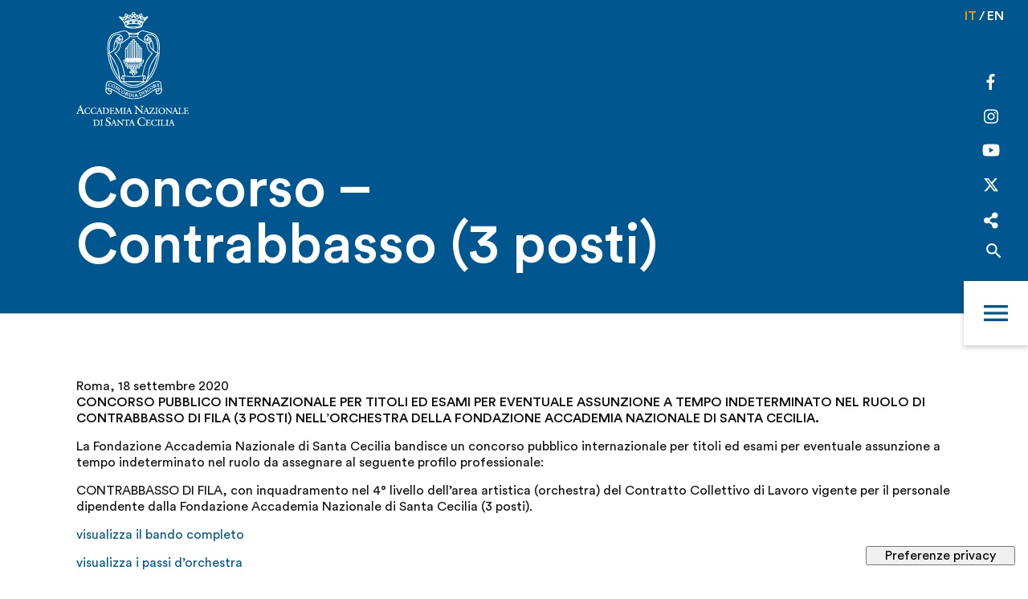

--- FILE ---
content_type: text/html; charset=UTF-8
request_url: https://santacecilia.it/bandi/contrabbasso-2020/
body_size: 87632
content:

<!DOCTYPE html>
<html lang="it-IT" class="no-js no-svg">
<head>
    <!-- Global site tag (gtag.js) - Google Analytics -->
<script async src="https://www.googletagmanager.com/gtag/js?id=UA-2954590-1"></script>
<script>
  window.dataLayer = window.dataLayer || [];
  function gtag(){dataLayer.push(arguments);}
  gtag('js', new Date());
  gtag('config', 'UA-2954590-1');
</script>
    <!-- Meta Pixel Code -->
    <script>
        !function(f,b,e,v,n,t,s)
        {if(f.fbq)return;n=f.fbq=function(){n.callMethod?
            n.callMethod.apply(n,arguments):n.queue.push(arguments)};
            if(!f._fbq)f._fbq=n;n.push=n;n.loaded=!0;n.version='2.0';
            n.queue=[];t=b.createElement(e);t.async=!0;
            t.src=v;s=b.getElementsByTagName(e)[0];
            s.parentNode.insertBefore(t,s)}(window, document,'script',
            'https://connect.facebook.net/en_US/fbevents.js');
        fbq('init', '5319740051445383');
        fbq('track', 'PageView');
    </script>
    <noscript><img height="1" width="1" style="display:none"
                   src="https://www.facebook.com/tr?id=5319740051445383&ev=PageView&noscript=1"
        /></noscript>
    <!-- End Meta Pixel Code -->
	    <meta charset="UTF-8">
    <meta name="viewport" content="width=device-width, initial-scale=1">
    <title>Concorso - Contrabbasso (3 posti) | Accademia Nazionale di Santa Cecilia</title>
    <meta name="description" content="">
    <link rel="profile" href="http://gmpg.org/xfn/11">
		        <meta property="fb:app_id" content="" />
	        <meta property="og:type" content="Article" />
	        <meta property="og:site_name" content="Accademia Nazionale di Santa Cecilia" />
	        <meta property="og:url" content="https://santacecilia.it/bandi/contrabbasso-2020/" />
	        <meta property="og:title" content="Concorso - Contrabbasso (3 posti) | Accademia Nazionale di Santa Cecilia" />
	        <meta property="og:description" content="" />
	        <meta property="og:image" content="https://santacecilia.it/wp-content/uploads/2020/07/Componente-19.png" />
	        <meta property="og:image:width" content="140" />
	        <meta property="og:image:height" content="143" />
	        <meta name="twitter:card" content="summary" />
	    				<script type="text/javascript" class="_iub_cs_skip">
				var _iub = _iub || {};
				_iub.csConfiguration = _iub.csConfiguration || {};
				_iub.csConfiguration.siteId = "3959135";
				_iub.csConfiguration.cookiePolicyId = "57001652";
			</script>
			<script class="_iub_cs_skip" src="https://cs.iubenda.com/autoblocking/3959135.js"></script>
			<meta name='robots' content='max-image-preview:large' />
<link rel="alternate" hreflang="it" href="https://santacecilia.it/bandi/contrabbasso-2020/" />
<link rel="alternate" hreflang="en" href="https://santacecilia.it/en/auditions/contrabbasso-2020/" />
<link rel="alternate" hreflang="x-default" href="https://santacecilia.it/bandi/contrabbasso-2020/" />
<link rel='dns-prefetch' href='//cdn.iubenda.com' />
<link rel='dns-prefetch' href='//use.fontawesome.com' />
<link rel='dns-prefetch' href='//fonts.googleapis.com' />
		<!-- This site uses the Google Analytics by MonsterInsights plugin v9.11.1 - Using Analytics tracking - https://www.monsterinsights.com/ -->
							<script src="//www.googletagmanager.com/gtag/js?id=G-W7TG17BG21"  data-cfasync="false" data-wpfc-render="false" type="text/javascript" async></script>
			<script data-cfasync="false" data-wpfc-render="false" type="text/javascript">
				var mi_version = '9.11.1';
				var mi_track_user = true;
				var mi_no_track_reason = '';
								var MonsterInsightsDefaultLocations = {"page_location":"https:\/\/santacecilia.it\/bandi\/contrabbasso-2020\/?q=\/bandi\/contrabbasso-2020\/&"};
								if ( typeof MonsterInsightsPrivacyGuardFilter === 'function' ) {
					var MonsterInsightsLocations = (typeof MonsterInsightsExcludeQuery === 'object') ? MonsterInsightsPrivacyGuardFilter( MonsterInsightsExcludeQuery ) : MonsterInsightsPrivacyGuardFilter( MonsterInsightsDefaultLocations );
				} else {
					var MonsterInsightsLocations = (typeof MonsterInsightsExcludeQuery === 'object') ? MonsterInsightsExcludeQuery : MonsterInsightsDefaultLocations;
				}

								var disableStrs = [
										'ga-disable-G-W7TG17BG21',
									];

				/* Function to detect opted out users */
				function __gtagTrackerIsOptedOut() {
					for (var index = 0; index < disableStrs.length; index++) {
						if (document.cookie.indexOf(disableStrs[index] + '=true') > -1) {
							return true;
						}
					}

					return false;
				}

				/* Disable tracking if the opt-out cookie exists. */
				if (__gtagTrackerIsOptedOut()) {
					for (var index = 0; index < disableStrs.length; index++) {
						window[disableStrs[index]] = true;
					}
				}

				/* Opt-out function */
				function __gtagTrackerOptout() {
					for (var index = 0; index < disableStrs.length; index++) {
						document.cookie = disableStrs[index] + '=true; expires=Thu, 31 Dec 2099 23:59:59 UTC; path=/';
						window[disableStrs[index]] = true;
					}
				}

				if ('undefined' === typeof gaOptout) {
					function gaOptout() {
						__gtagTrackerOptout();
					}
				}
								window.dataLayer = window.dataLayer || [];

				window.MonsterInsightsDualTracker = {
					helpers: {},
					trackers: {},
				};
				if (mi_track_user) {
					function __gtagDataLayer() {
						dataLayer.push(arguments);
					}

					function __gtagTracker(type, name, parameters) {
						if (!parameters) {
							parameters = {};
						}

						if (parameters.send_to) {
							__gtagDataLayer.apply(null, arguments);
							return;
						}

						if (type === 'event') {
														parameters.send_to = monsterinsights_frontend.v4_id;
							var hookName = name;
							if (typeof parameters['event_category'] !== 'undefined') {
								hookName = parameters['event_category'] + ':' + name;
							}

							if (typeof MonsterInsightsDualTracker.trackers[hookName] !== 'undefined') {
								MonsterInsightsDualTracker.trackers[hookName](parameters);
							} else {
								__gtagDataLayer('event', name, parameters);
							}
							
						} else {
							__gtagDataLayer.apply(null, arguments);
						}
					}

					__gtagTracker('js', new Date());
					__gtagTracker('set', {
						'developer_id.dZGIzZG': true,
											});
					if ( MonsterInsightsLocations.page_location ) {
						__gtagTracker('set', MonsterInsightsLocations);
					}
										__gtagTracker('config', 'G-W7TG17BG21', {"forceSSL":"true","anonymize_ip":"true","link_attribution":"true"} );
										window.gtag = __gtagTracker;										(function () {
						/* https://developers.google.com/analytics/devguides/collection/analyticsjs/ */
						/* ga and __gaTracker compatibility shim. */
						var noopfn = function () {
							return null;
						};
						var newtracker = function () {
							return new Tracker();
						};
						var Tracker = function () {
							return null;
						};
						var p = Tracker.prototype;
						p.get = noopfn;
						p.set = noopfn;
						p.send = function () {
							var args = Array.prototype.slice.call(arguments);
							args.unshift('send');
							__gaTracker.apply(null, args);
						};
						var __gaTracker = function () {
							var len = arguments.length;
							if (len === 0) {
								return;
							}
							var f = arguments[len - 1];
							if (typeof f !== 'object' || f === null || typeof f.hitCallback !== 'function') {
								if ('send' === arguments[0]) {
									var hitConverted, hitObject = false, action;
									if ('event' === arguments[1]) {
										if ('undefined' !== typeof arguments[3]) {
											hitObject = {
												'eventAction': arguments[3],
												'eventCategory': arguments[2],
												'eventLabel': arguments[4],
												'value': arguments[5] ? arguments[5] : 1,
											}
										}
									}
									if ('pageview' === arguments[1]) {
										if ('undefined' !== typeof arguments[2]) {
											hitObject = {
												'eventAction': 'page_view',
												'page_path': arguments[2],
											}
										}
									}
									if (typeof arguments[2] === 'object') {
										hitObject = arguments[2];
									}
									if (typeof arguments[5] === 'object') {
										Object.assign(hitObject, arguments[5]);
									}
									if ('undefined' !== typeof arguments[1].hitType) {
										hitObject = arguments[1];
										if ('pageview' === hitObject.hitType) {
											hitObject.eventAction = 'page_view';
										}
									}
									if (hitObject) {
										action = 'timing' === arguments[1].hitType ? 'timing_complete' : hitObject.eventAction;
										hitConverted = mapArgs(hitObject);
										__gtagTracker('event', action, hitConverted);
									}
								}
								return;
							}

							function mapArgs(args) {
								var arg, hit = {};
								var gaMap = {
									'eventCategory': 'event_category',
									'eventAction': 'event_action',
									'eventLabel': 'event_label',
									'eventValue': 'event_value',
									'nonInteraction': 'non_interaction',
									'timingCategory': 'event_category',
									'timingVar': 'name',
									'timingValue': 'value',
									'timingLabel': 'event_label',
									'page': 'page_path',
									'location': 'page_location',
									'title': 'page_title',
									'referrer' : 'page_referrer',
								};
								for (arg in args) {
																		if (!(!args.hasOwnProperty(arg) || !gaMap.hasOwnProperty(arg))) {
										hit[gaMap[arg]] = args[arg];
									} else {
										hit[arg] = args[arg];
									}
								}
								return hit;
							}

							try {
								f.hitCallback();
							} catch (ex) {
							}
						};
						__gaTracker.create = newtracker;
						__gaTracker.getByName = newtracker;
						__gaTracker.getAll = function () {
							return [];
						};
						__gaTracker.remove = noopfn;
						__gaTracker.loaded = true;
						window['__gaTracker'] = __gaTracker;
					})();
									} else {
										console.log("");
					(function () {
						function __gtagTracker() {
							return null;
						}

						window['__gtagTracker'] = __gtagTracker;
						window['gtag'] = __gtagTracker;
					})();
									}
			</script>
							<!-- / Google Analytics by MonsterInsights -->
		<link rel='stylesheet' id='wp-block-library-css' href='https://santacecilia.it/wp-includes/css/dist/block-library/style.css?ver=6.4.7' type='text/css' media='all' />
<link rel='stylesheet' id='wc-blocks-vendors-style-css' href='https://santacecilia.it/wp-content/plugins/woocommerce/packages/woocommerce-blocks/build/wc-blocks-vendors-style.css?ver=1647361485' type='text/css' media='all' />
<link rel='stylesheet' id='wc-blocks-style-css' href='https://santacecilia.it/wp-content/plugins/woocommerce/packages/woocommerce-blocks/build/wc-blocks-style.css?ver=1647361486' type='text/css' media='all' />
<style id='classic-theme-styles-inline-css' type='text/css'>
/**
 * These rules are needed for backwards compatibility.
 * They should match the button element rules in the base theme.json file.
 */
.wp-block-button__link {
	color: #ffffff;
	background-color: #32373c;
	border-radius: 9999px; /* 100% causes an oval, but any explicit but really high value retains the pill shape. */

	/* This needs a low specificity so it won't override the rules from the button element if defined in theme.json. */
	box-shadow: none;
	text-decoration: none;

	/* The extra 2px are added to size solids the same as the outline versions.*/
	padding: calc(0.667em + 2px) calc(1.333em + 2px);

	font-size: 1.125em;
}

.wp-block-file__button {
	background: #32373c;
	color: #ffffff;
	text-decoration: none;
}

</style>
<style id='global-styles-inline-css' type='text/css'>
body{--wp--preset--color--black: #000000;--wp--preset--color--cyan-bluish-gray: #abb8c3;--wp--preset--color--white: #ffffff;--wp--preset--color--pale-pink: #f78da7;--wp--preset--color--vivid-red: #cf2e2e;--wp--preset--color--luminous-vivid-orange: #ff6900;--wp--preset--color--luminous-vivid-amber: #fcb900;--wp--preset--color--light-green-cyan: #7bdcb5;--wp--preset--color--vivid-green-cyan: #00d084;--wp--preset--color--pale-cyan-blue: #8ed1fc;--wp--preset--color--vivid-cyan-blue: #0693e3;--wp--preset--color--vivid-purple: #9b51e0;--wp--preset--gradient--vivid-cyan-blue-to-vivid-purple: linear-gradient(135deg,rgba(6,147,227,1) 0%,rgb(155,81,224) 100%);--wp--preset--gradient--light-green-cyan-to-vivid-green-cyan: linear-gradient(135deg,rgb(122,220,180) 0%,rgb(0,208,130) 100%);--wp--preset--gradient--luminous-vivid-amber-to-luminous-vivid-orange: linear-gradient(135deg,rgba(252,185,0,1) 0%,rgba(255,105,0,1) 100%);--wp--preset--gradient--luminous-vivid-orange-to-vivid-red: linear-gradient(135deg,rgba(255,105,0,1) 0%,rgb(207,46,46) 100%);--wp--preset--gradient--very-light-gray-to-cyan-bluish-gray: linear-gradient(135deg,rgb(238,238,238) 0%,rgb(169,184,195) 100%);--wp--preset--gradient--cool-to-warm-spectrum: linear-gradient(135deg,rgb(74,234,220) 0%,rgb(151,120,209) 20%,rgb(207,42,186) 40%,rgb(238,44,130) 60%,rgb(251,105,98) 80%,rgb(254,248,76) 100%);--wp--preset--gradient--blush-light-purple: linear-gradient(135deg,rgb(255,206,236) 0%,rgb(152,150,240) 100%);--wp--preset--gradient--blush-bordeaux: linear-gradient(135deg,rgb(254,205,165) 0%,rgb(254,45,45) 50%,rgb(107,0,62) 100%);--wp--preset--gradient--luminous-dusk: linear-gradient(135deg,rgb(255,203,112) 0%,rgb(199,81,192) 50%,rgb(65,88,208) 100%);--wp--preset--gradient--pale-ocean: linear-gradient(135deg,rgb(255,245,203) 0%,rgb(182,227,212) 50%,rgb(51,167,181) 100%);--wp--preset--gradient--electric-grass: linear-gradient(135deg,rgb(202,248,128) 0%,rgb(113,206,126) 100%);--wp--preset--gradient--midnight: linear-gradient(135deg,rgb(2,3,129) 0%,rgb(40,116,252) 100%);--wp--preset--font-size--small: 13px;--wp--preset--font-size--medium: 20px;--wp--preset--font-size--large: 36px;--wp--preset--font-size--x-large: 42px;--wp--preset--spacing--20: 0.44rem;--wp--preset--spacing--30: 0.67rem;--wp--preset--spacing--40: 1rem;--wp--preset--spacing--50: 1.5rem;--wp--preset--spacing--60: 2.25rem;--wp--preset--spacing--70: 3.38rem;--wp--preset--spacing--80: 5.06rem;--wp--preset--shadow--natural: 6px 6px 9px rgba(0, 0, 0, 0.2);--wp--preset--shadow--deep: 12px 12px 50px rgba(0, 0, 0, 0.4);--wp--preset--shadow--sharp: 6px 6px 0px rgba(0, 0, 0, 0.2);--wp--preset--shadow--outlined: 6px 6px 0px -3px rgba(255, 255, 255, 1), 6px 6px rgba(0, 0, 0, 1);--wp--preset--shadow--crisp: 6px 6px 0px rgba(0, 0, 0, 1);}:where(.is-layout-flex){gap: 0.5em;}:where(.is-layout-grid){gap: 0.5em;}body .is-layout-flow > .alignleft{float: left;margin-inline-start: 0;margin-inline-end: 2em;}body .is-layout-flow > .alignright{float: right;margin-inline-start: 2em;margin-inline-end: 0;}body .is-layout-flow > .aligncenter{margin-left: auto !important;margin-right: auto !important;}body .is-layout-constrained > .alignleft{float: left;margin-inline-start: 0;margin-inline-end: 2em;}body .is-layout-constrained > .alignright{float: right;margin-inline-start: 2em;margin-inline-end: 0;}body .is-layout-constrained > .aligncenter{margin-left: auto !important;margin-right: auto !important;}body .is-layout-constrained > :where(:not(.alignleft):not(.alignright):not(.alignfull)){max-width: var(--wp--style--global--content-size);margin-left: auto !important;margin-right: auto !important;}body .is-layout-constrained > .alignwide{max-width: var(--wp--style--global--wide-size);}body .is-layout-flex{display: flex;}body .is-layout-flex{flex-wrap: wrap;align-items: center;}body .is-layout-flex > *{margin: 0;}body .is-layout-grid{display: grid;}body .is-layout-grid > *{margin: 0;}:where(.wp-block-columns.is-layout-flex){gap: 2em;}:where(.wp-block-columns.is-layout-grid){gap: 2em;}:where(.wp-block-post-template.is-layout-flex){gap: 1.25em;}:where(.wp-block-post-template.is-layout-grid){gap: 1.25em;}.has-black-color{color: var(--wp--preset--color--black) !important;}.has-cyan-bluish-gray-color{color: var(--wp--preset--color--cyan-bluish-gray) !important;}.has-white-color{color: var(--wp--preset--color--white) !important;}.has-pale-pink-color{color: var(--wp--preset--color--pale-pink) !important;}.has-vivid-red-color{color: var(--wp--preset--color--vivid-red) !important;}.has-luminous-vivid-orange-color{color: var(--wp--preset--color--luminous-vivid-orange) !important;}.has-luminous-vivid-amber-color{color: var(--wp--preset--color--luminous-vivid-amber) !important;}.has-light-green-cyan-color{color: var(--wp--preset--color--light-green-cyan) !important;}.has-vivid-green-cyan-color{color: var(--wp--preset--color--vivid-green-cyan) !important;}.has-pale-cyan-blue-color{color: var(--wp--preset--color--pale-cyan-blue) !important;}.has-vivid-cyan-blue-color{color: var(--wp--preset--color--vivid-cyan-blue) !important;}.has-vivid-purple-color{color: var(--wp--preset--color--vivid-purple) !important;}.has-black-background-color{background-color: var(--wp--preset--color--black) !important;}.has-cyan-bluish-gray-background-color{background-color: var(--wp--preset--color--cyan-bluish-gray) !important;}.has-white-background-color{background-color: var(--wp--preset--color--white) !important;}.has-pale-pink-background-color{background-color: var(--wp--preset--color--pale-pink) !important;}.has-vivid-red-background-color{background-color: var(--wp--preset--color--vivid-red) !important;}.has-luminous-vivid-orange-background-color{background-color: var(--wp--preset--color--luminous-vivid-orange) !important;}.has-luminous-vivid-amber-background-color{background-color: var(--wp--preset--color--luminous-vivid-amber) !important;}.has-light-green-cyan-background-color{background-color: var(--wp--preset--color--light-green-cyan) !important;}.has-vivid-green-cyan-background-color{background-color: var(--wp--preset--color--vivid-green-cyan) !important;}.has-pale-cyan-blue-background-color{background-color: var(--wp--preset--color--pale-cyan-blue) !important;}.has-vivid-cyan-blue-background-color{background-color: var(--wp--preset--color--vivid-cyan-blue) !important;}.has-vivid-purple-background-color{background-color: var(--wp--preset--color--vivid-purple) !important;}.has-black-border-color{border-color: var(--wp--preset--color--black) !important;}.has-cyan-bluish-gray-border-color{border-color: var(--wp--preset--color--cyan-bluish-gray) !important;}.has-white-border-color{border-color: var(--wp--preset--color--white) !important;}.has-pale-pink-border-color{border-color: var(--wp--preset--color--pale-pink) !important;}.has-vivid-red-border-color{border-color: var(--wp--preset--color--vivid-red) !important;}.has-luminous-vivid-orange-border-color{border-color: var(--wp--preset--color--luminous-vivid-orange) !important;}.has-luminous-vivid-amber-border-color{border-color: var(--wp--preset--color--luminous-vivid-amber) !important;}.has-light-green-cyan-border-color{border-color: var(--wp--preset--color--light-green-cyan) !important;}.has-vivid-green-cyan-border-color{border-color: var(--wp--preset--color--vivid-green-cyan) !important;}.has-pale-cyan-blue-border-color{border-color: var(--wp--preset--color--pale-cyan-blue) !important;}.has-vivid-cyan-blue-border-color{border-color: var(--wp--preset--color--vivid-cyan-blue) !important;}.has-vivid-purple-border-color{border-color: var(--wp--preset--color--vivid-purple) !important;}.has-vivid-cyan-blue-to-vivid-purple-gradient-background{background: var(--wp--preset--gradient--vivid-cyan-blue-to-vivid-purple) !important;}.has-light-green-cyan-to-vivid-green-cyan-gradient-background{background: var(--wp--preset--gradient--light-green-cyan-to-vivid-green-cyan) !important;}.has-luminous-vivid-amber-to-luminous-vivid-orange-gradient-background{background: var(--wp--preset--gradient--luminous-vivid-amber-to-luminous-vivid-orange) !important;}.has-luminous-vivid-orange-to-vivid-red-gradient-background{background: var(--wp--preset--gradient--luminous-vivid-orange-to-vivid-red) !important;}.has-very-light-gray-to-cyan-bluish-gray-gradient-background{background: var(--wp--preset--gradient--very-light-gray-to-cyan-bluish-gray) !important;}.has-cool-to-warm-spectrum-gradient-background{background: var(--wp--preset--gradient--cool-to-warm-spectrum) !important;}.has-blush-light-purple-gradient-background{background: var(--wp--preset--gradient--blush-light-purple) !important;}.has-blush-bordeaux-gradient-background{background: var(--wp--preset--gradient--blush-bordeaux) !important;}.has-luminous-dusk-gradient-background{background: var(--wp--preset--gradient--luminous-dusk) !important;}.has-pale-ocean-gradient-background{background: var(--wp--preset--gradient--pale-ocean) !important;}.has-electric-grass-gradient-background{background: var(--wp--preset--gradient--electric-grass) !important;}.has-midnight-gradient-background{background: var(--wp--preset--gradient--midnight) !important;}.has-small-font-size{font-size: var(--wp--preset--font-size--small) !important;}.has-medium-font-size{font-size: var(--wp--preset--font-size--medium) !important;}.has-large-font-size{font-size: var(--wp--preset--font-size--large) !important;}.has-x-large-font-size{font-size: var(--wp--preset--font-size--x-large) !important;}
.wp-block-navigation a:where(:not(.wp-element-button)){color: inherit;}
:where(.wp-block-post-template.is-layout-flex){gap: 1.25em;}:where(.wp-block-post-template.is-layout-grid){gap: 1.25em;}
:where(.wp-block-columns.is-layout-flex){gap: 2em;}:where(.wp-block-columns.is-layout-grid){gap: 2em;}
.wp-block-pullquote{font-size: 1.5em;line-height: 1.6;}
</style>
<link rel='stylesheet' id='wpml-blocks-css' href='https://santacecilia.it/wp-content/plugins/sitepress-multilingual-cms/dist/css/blocks/styles.css?ver=4.6.9' type='text/css' media='all' />
<style id='woocommerce-inline-inline-css' type='text/css'>
.woocommerce form .form-row .required { visibility: visible; }
</style>
<link rel='stylesheet' id='qtheme-reset-style-css' href='https://santacecilia.it/wp-content/themes/santacecilia/css/ext/normalize.css?ver=8.0.0' type='text/css' media='all' />
<link rel='stylesheet' id='material-icon-css' href='https://fonts.googleapis.com/icon?family=Material+Icons&#038;ver=6.4.7' type='text/css' media='all' />
<link rel='stylesheet' id='google-font-developedby-css' href='https://fonts.googleapis.com/css?family=Montserrat%3A700&#038;ver=6.4.7' type='text/css' media='all' />
<link rel='stylesheet' id='google-font-css' href='https://fonts.googleapis.com/css?family=Roboto%3A300%2C300i%2C400%2C400i%2C700&#038;ver=6.4.7' type='text/css' media='all' />
<link rel='stylesheet' id='fontawesome-css' href='https://santacecilia.it/wp-content/themes/santacecilia/lib/fa/css/all.min.css?ver=5.11.2' type='text/css' media='all' />
<link rel='stylesheet' id='qtheme-lightbox-css' href='https://santacecilia.it/wp-content/themes/santacecilia/css/ext/jquery.fancybox.min.css?ver=3.3.5' type='text/css' media='all' />
<link rel='stylesheet' id='qtheme-slide-css' href='https://santacecilia.it/wp-content/themes/santacecilia/css/ext/slick.min.css?ver=1.8.1' type='text/css' media='all' />
<link rel='stylesheet' id='qtheme-swiper-css' href='https://santacecilia.it/wp-content/themes/santacecilia/css/ext/swiper.min.css?ver=1.0' type='text/css' media='all' />
<link rel='stylesheet' id='qtheme-stripe-css' href='https://santacecilia.it/wp-content/themes/santacecilia/css/qtheme-stripe.css?ver=6.4.7' type='text/css' media='all' />
<link rel='stylesheet' id='qtheme-css' href='https://santacecilia.it/wp-content/themes/santacecilia/style.css?ver=6.0' type='text/css' media='all' />
<style id='qtheme-inline-css' type='text/css'>
.fontColor{color: #999999;}a, .mainColor,.mainColorOver:hover, .mobNav .bottomStripe .button.raised:hover, .woocommerce button[type=submit]:hover .qsliderArrow, .minisiteMenu .current_page_item a, .minisiteMenu .current-menu-item a,  .minisiteMenu a:hover, .single-concert .infoConcerto .mediaMenu-item.active, .minisiteMenu .current_page_item, .filterItemList input[type=radio] + label:hover,
.filterItemList input[type=radio]:checked + label, .archiveConcert .pseudoInput.active, .qthemeCalendar td.active, .qthemeDatePicker td:not(.unselectable), .pseudoInput.quando:hover, .product-quantity .edit-quantity  {color: #00588f; border-color: #00588f;}a:hover,.entryContent a{color: #00588f;}.mainColorBG,.mainColorBGOver:hover, .siteHeader.main_colorHeader, .boxSlider:before, .selectSingleDate td.selected, .newsHighlight .newsLoop, .loadMore i, .qthemeCalendar td.active:hover, .sameRepeatsCalendar .qthemeCalendar td.active, .ui-state-focus, .navPagination .pagination {background-color: #00588f;}.mainColorOver:hover svg{fill: #00588f;}a:hover, a.white:hover, a:hover .offColor, .highlightColor,.highlightColorOver:hover,.button.raised, .woocommerce button[type=submit], .button.conversion, .highlightColorOver:hover i, .font_color_default .boxSlider .button.regular:hover, .qsliderArrow:not(.slick-disabled):hover, .bottomMenu > li > a:hover, .stripeHeaderContent .salaLink:hover, .filterItemWrap .searchAction:hover, .qmenu .menu-item a.opening.active, .mobNav .qmenu .current-menu-item > a, .mobNav .qmenu .current-menu-ancestor > a, .woocommerce a.button.regular, .woocommerce-MyAccount-navigation-link.is-active a, .mediaLoopAction:hover .ctaWrap *, .product-quantity .edit-quantity:hover {color: #ff9d00;}.highlightColorBG,.highlightColorBGOver:hover, .qsliderDots li:hover, .qsliderDots li.slick-active,.button.raised:hover, .woocommerce button[type=submit]:hover .button.conversion:hover, .loadMore i:hover, .navPagination .pagination.active {background-color: #ff9d00; border-color: #ff9d00;}.highlightColorOver:hover svg, .highlightColorOver:hover svg path {fill: #ff9d00;}.deepColor,.deepColorOver:hover, .qtab .tab {color: #042c45; border-color: #042c45;}.deepColorBG,.deepColorBGOver:hover, .qtab .tab.active, .fancybox-bg {background-color: #042c45;}.offColor,.offColorOver:hover, .minisiteMenu li:not(:last-of-type):after, .minisiteMenu li > a, .single-concert .infoConcerto .mediaMenu-item, .single-concert .stripeHeaderContent .content, .qthemeCalendar .nextMonthDay, .qthemeCalendar .prevMonthDay, .qthemeDatePicker td.unselectable, .qthemeSelectWrap .select-selected, .stripeHeaderContent .salaLink {color: #b0bfc7; border-color: #b0bfc7;}.offBorder, .bordered, .borderTop, .borderBottom {border-color: #b0bfc7;}.offColorBG,.offColorBGOver:hover {background-color: #b0bfc7;}
</style>
<link rel='stylesheet' id='template-css' href='https://santacecilia.it/wp-content/themes/santacecilia/css/template.css?ver=6.0' type='text/css' media='all' />
<link rel='stylesheet' id='responsive-css' href='https://santacecilia.it/wp-content/themes/santacecilia/css/responsive.css?ver=6.0' type='text/css' media='all' />
<link rel='stylesheet' id='woocommerce-css' href='https://santacecilia.it/wp-content/themes/santacecilia/css/qtheme-woocommerce.css?ver=6.0' type='text/css' media='all' />
<link rel='stylesheet' id='awesome-font-css' href='https://use.fontawesome.com/releases/v5.5.0/css/all.css?ver=6.4.7' type='text/css' media='all' />

<script  type="text/javascript" class=" _iub_cs_skip" type="text/javascript" id="iubenda-head-inline-scripts-0">
/* <![CDATA[ */

var _iub = _iub || [];
_iub.csConfiguration = {"siteId":3959135,"cookiePolicyId":57001652,"storage":{"useSiteId":true}};
_iub.csLangConfiguration = {"it":{"cookiePolicyId":57001652},"en-GB":{"cookiePolicyId":21661465}};
/* ]]> */
</script>
<script  type="text/javascript" class=" _iub_cs_skip" type="text/javascript" src="//cdn.iubenda.com/cs/gpp/stub.js?ver=3.12.1" id="iubenda-head-scripts-1-js"></script>
<script  type="text/javascript" charset="UTF-8" async="" class=" _iub_cs_skip" type="text/javascript" src="//cdn.iubenda.com/cs/iubenda_cs.js?ver=3.12.1" id="iubenda-head-scripts-2-js"></script>
<script type="text/javascript" src="https://santacecilia.it/wp-content/plugins/google-analytics-for-wordpress/assets/js/frontend-gtag.js?ver=1768925508" id="monsterinsights-frontend-script-js" async="async" data-wp-strategy="async"></script>
<script data-cfasync="false" data-wpfc-render="false" type="text/javascript" id='monsterinsights-frontend-script-js-extra'>/* <![CDATA[ */
var monsterinsights_frontend = {"js_events_tracking":"true","download_extensions":"doc,pdf,ppt,zip,xls,docx,pptx,xlsx","inbound_paths":"[{\"path\":\"\\\/go\\\/\",\"label\":\"affiliate\"},{\"path\":\"\\\/recommend\\\/\",\"label\":\"affiliate\"}]","home_url":"https:\/\/santacecilia.it","hash_tracking":"false","v4_id":"G-W7TG17BG21"};/* ]]> */
</script>
<script type="text/javascript" src="https://santacecilia.it/wp-includes/js/jquery/jquery.js?ver=3.7.1" id="jquery-core-js"></script>
<script type="text/javascript" src="https://santacecilia.it/wp-includes/js/jquery/jquery-migrate.js?ver=3.4.1" id="jquery-migrate-js"></script>
<script type="text/javascript" src="https://santacecilia.it/wp-includes/js/jquery/ui/effect.js?ver=1.13.2" id="jquery-effects-core-js"></script>
<script type="text/javascript" src="https://santacecilia.it/wp-includes/js/jquery/ui/effect-slide.js?ver=1.13.2" id="jquery-effects-slide-js"></script>
<script type="text/javascript" src="https://santacecilia.it/wp-includes/js/jquery/ui/effect-fade.js?ver=1.13.2" id="jquery-effects-fade-js"></script>
<script type="text/javascript" src="https://santacecilia.it/wp-includes/js/jquery/ui/core.js?ver=1.13.2" id="jquery-ui-core-js"></script>
<script type="text/javascript" src="https://santacecilia.it/wp-includes/js/jquery/ui/datepicker.js?ver=1.13.2" id="jquery-ui-datepicker-js"></script>
<script type="text/javascript" id="jquery-ui-datepicker-js-after">
/* <![CDATA[ */
jQuery(function(jQuery){jQuery.datepicker.setDefaults({"closeText":"Chiudi","currentText":"Oggi","monthNames":["Gennaio","Febbraio","Marzo","Aprile","Maggio","Giugno","Luglio","Agosto","Settembre","Ottobre","Novembre","Dicembre"],"monthNamesShort":["Gen","Feb","Mar","Apr","Mag","Giu","Lug","Ago","Set","Ott","Nov","Dic"],"nextText":"Prossimo","prevText":"Precedente","dayNames":["domenica","luned\u00ec","marted\u00ec","mercoled\u00ec","gioved\u00ec","venerd\u00ec","sabato"],"dayNamesShort":["Dom","Lun","Mar","Mer","Gio","Ven","Sab"],"dayNamesMin":["D","L","M","M","G","V","S"],"dateFormat":"d MM yy","firstDay":1,"isRTL":false});});
/* ]]> */
</script>
<script type="text/javascript" src="https://santacecilia.it/wp-includes/js/jquery/ui/menu.js?ver=1.13.2" id="jquery-ui-menu-js"></script>
<script type="text/javascript" src="https://santacecilia.it/wp-includes/js/dist/vendor/wp-polyfill-inert.js?ver=3.1.2" id="wp-polyfill-inert-js"></script>
<script type="text/javascript" src="https://santacecilia.it/wp-includes/js/dist/vendor/regenerator-runtime.js?ver=0.14.0" id="regenerator-runtime-js"></script>
<script type="text/javascript" src="https://santacecilia.it/wp-includes/js/dist/vendor/wp-polyfill.js?ver=3.15.0" id="wp-polyfill-js"></script>
<script type="text/javascript" src="https://santacecilia.it/wp-includes/js/dist/dom-ready.js?ver=ae5bd6ca23f589f2dac7" id="wp-dom-ready-js"></script>
<script type="text/javascript" src="https://santacecilia.it/wp-includes/js/dist/hooks.js?ver=c2825736a5a04b1ba4df" id="wp-hooks-js"></script>
<script type="text/javascript" src="https://santacecilia.it/wp-includes/js/dist/i18n.js?ver=bbbb3a5d0e355b0e5159" id="wp-i18n-js"></script>
<script type="text/javascript" id="wp-i18n-js-after">
/* <![CDATA[ */
wp.i18n.setLocaleData( { 'text direction\u0004ltr': [ 'ltr' ] } );
/* ]]> */
</script>
<script type="text/javascript" id="wp-a11y-js-translations">
/* <![CDATA[ */
( function( domain, translations ) {
	var localeData = translations.locale_data[ domain ] || translations.locale_data.messages;
	localeData[""].domain = domain;
	wp.i18n.setLocaleData( localeData, domain );
} )( "default", {"translation-revision-date":"2025-11-21 12:08:01+0000","generator":"GlotPress\/4.0.3","domain":"messages","locale_data":{"messages":{"":{"domain":"messages","plural-forms":"nplurals=2; plural=n != 1;","lang":"it"},"Notifications":["Notifiche"]}},"comment":{"reference":"wp-includes\/js\/dist\/a11y.js"}} );
/* ]]> */
</script>
<script type="text/javascript" src="https://santacecilia.it/wp-includes/js/dist/a11y.js?ver=b5ff61edc2245a1950cb" id="wp-a11y-js"></script>
<script type="text/javascript" id="jquery-ui-autocomplete-js-extra">
/* <![CDATA[ */
var uiAutocompleteL10n = {"noResults":"Nessun risultato trovato.","oneResult":"Trovato 1 risultato. Usa i tasti freccia su e gi\u00f9 per esplorarlo.","manyResults":"Trovati %d risultati. Usa i tasti freccia su e gi\u00f9 per esplorarli.","itemSelected":"Elemento selezionato."};
/* ]]> */
</script>
<script type="text/javascript" src="https://santacecilia.it/wp-includes/js/jquery/ui/autocomplete.js?ver=1.13.2" id="jquery-ui-autocomplete-js"></script>
<script type="text/javascript" src="https://use.fontawesome.com/releases/v5.0.10/js/brands.js?ver=5.0.10" id="awesome-font-js"></script>
<script type="text/javascript" src="https://use.fontawesome.com/releases/v5.0.10/js/fontawesome.js?ver=5.0.10" id="awesome-font-core-js"></script>
<script type="text/javascript" src="https://santacecilia.it/wp-content/themes/santacecilia/js/ext/jquery.fancybox.min.js?ver=3.3.5" id="qtheme-lightbox-js"></script>
<script type="text/javascript" src="https://santacecilia.it/wp-content/themes/santacecilia/js/ext/slick.min.js?ver=1.8.1" id="qtheme-slide-js"></script>
<script type="text/javascript" src="https://santacecilia.it/wp-content/themes/santacecilia/js/ext/swiper.min.js?ver=1.0" id="qtheme-swiper-js"></script>
<script type="text/javascript" src="https://santacecilia.it/wp-content/themes/santacecilia/js/qtheme-woocommerce.js?ver=1.0" id="qtheme-woocommerce-js"></script>
<script type="text/javascript" src="https://santacecilia.it/wp-content/themes/santacecilia/js/qtheme-select.js?ver=6.0" id="qtheme-select-js"></script>
<script type="text/javascript" id="qtheme-functions-js-extra">
/* <![CDATA[ */
var ajax_object = {"ajaxurl":"https:\/\/santacecilia.it\/wp-admin\/admin-ajax.php"};
/* ]]> */
</script>
<script type="text/javascript" src="https://santacecilia.it/wp-content/themes/santacecilia/js/qtheme-functions.js?ver=6.0" id="qtheme-functions-js"></script>
<link rel="https://api.w.org/" href="https://santacecilia.it/wp-json/" /><link rel="alternate" type="application/json" href="https://santacecilia.it/wp-json/wp/v2/pages/4250" /><link rel="EditURI" type="application/rsd+xml" title="RSD" href="https://santacecilia.it/xmlrpc.php?rsd" />
<meta name="generator" content="WordPress 6.4.7" />
<meta name="generator" content="WooCommerce 6.3.1" />
<link rel="canonical" href="https://santacecilia.it/bandi/contrabbasso-2020/" />
<link rel='shortlink' href='https://santacecilia.it/?p=4250' />
<link rel="alternate" type="application/json+oembed" href="https://santacecilia.it/wp-json/oembed/1.0/embed?url=https%3A%2F%2Fsantacecilia.it%2Fbandi%2Fcontrabbasso-2020%2F" />
<link rel="alternate" type="text/xml+oembed" href="https://santacecilia.it/wp-json/oembed/1.0/embed?url=https%3A%2F%2Fsantacecilia.it%2Fbandi%2Fcontrabbasso-2020%2F&#038;format=xml" />
<meta name="generator" content="WPML ver:4.6.9 stt:1,27;" />
	<noscript><style>.woocommerce-product-gallery{ opacity: 1 !important; }</style></noscript>
	<link rel="icon" href="https://santacecilia.it/wp-content/uploads/2020/07/cropped-Componente-19-1-32x32.png" sizes="32x32" />
<link rel="icon" href="https://santacecilia.it/wp-content/uploads/2020/07/cropped-Componente-19-1-192x192.png" sizes="192x192" />
<link rel="apple-touch-icon" href="https://santacecilia.it/wp-content/uploads/2020/07/cropped-Componente-19-1-180x180.png" />
<meta name="msapplication-TileImage" content="https://santacecilia.it/wp-content/uploads/2020/07/cropped-Componente-19-1-270x270.png" />
</head>
<body class="page-template page-template-templates-page page-template-page-stripe page-template-templates-pagepage-stripe-php page page-id-4250 page-child parent-pageid-2805 theme-santacecilia woocommerce-no-js">


<div id="page" class="site">

	
    <div id="loadingWrap" >
		            <img src="https://santacecilia.it/wp-content/themes/santacecilia/img/loading.gif" alt="Caricamento…" title="Caricamento…" />
		    </div>
	
        
		
            <header id="siteHead" class="siteHeader white  classicHeader coverHeader normalHeight" role="banner" >
                <div class="boxContent boxSlider qsliderWrap">
                    <div class="qslider" data-settings='{"slidesToShow":1,"slidesToScroll":1,"arrows":false,"dots":true,"adaptiveHeight":true,"infinite":true,"autoplay":true}'>
                            <div class="slide " style="background-image:url()">
                    <div class="overlay absoluteInRelative opacity" style="background-color: rgba(0,88,143,0.6)"></div>
                    <div class="stripeHeaderContent mainWrapAbsolute">

                        <div class="contentWrap">
                                                                            <h1 class="postTitle white">Concorso &#8211; Contrabbasso (3 posti)</h1>
                                                                        </div>
                    </div>
                </div>

                        </div>
                    </div>

        <div class="headerInside">
            <div class="headerLogo mainWrapAbsolute">
		            <div class="headerLogoInside flex center contentWrap">
                <a href="https://santacecilia.it" title="Accademia Nazionale di Santa Cecilia" style="margin-right: 3rem">
                        <svg id="Component_16" data-name="Component 16" xmlns="http://www.w3.org/2000/svg" width="140" height="142.184" viewBox="0 0 140 142.184">
  <path id="Path_1" data-name="Path 1" d="M350.346,261.729a4.092,4.092,0,0,1,.935.783,21.434,21.434,0,0,1,1.041,2.048,2.107,2.107,0,0,1,1.591,1.164.471.471,0,0,0,.43.065c.622-.756,1.455-.714,2.392-.653.228-1.167,1.323-1.215,2.186-1.531.7-.256,1.439.4,1.694,1.357a1.251,1.251,0,0,1,.1.524,2.033,2.033,0,0,0,.925,2.136c.172.137.207.447.318.706.7,0,1.407,0,2.115,0,.12,0,.292,0,.353-.076.945-1.144,2.2-1.021,3.6-.922-.467,1.141-.787,2.224-1.9,2.894a5.8,5.8,0,0,0-1.249,1.374q-1.717,2.077-3.412,4.173a1.01,1.01,0,0,0-.181.411c-.195.887-.415,1.771-.554,2.666a2.511,2.511,0,0,1-1.525,1.88,11.365,11.365,0,0,1-2.4.825,35.512,35.512,0,0,1-12.99.3,8.572,8.572,0,0,1-4.2-1.5,2.206,2.206,0,0,1-.942-1.539,10.266,10.266,0,0,0-.569-2.653,9.537,9.537,0,0,0-1.5-2.1c-.946-1.158-1.92-2.295-2.907-3.418-.461-.524-1.044-.947-1.454-1.5a12.19,12.19,0,0,1-.916-1.8c1.416-.1,2.648-.223,3.6.864a.6.6,0,0,0,.4.138c.683.014,1.367.006,1.872.006.478-.538.886-.955,1.239-1.414a1,1,0,0,0,.208-.683,3.412,3.412,0,0,1,.783-2.459.627.627,0,0,1,.415-.23,2.971,2.971,0,0,1,2.78,1.562c.835-.009,1.721-.14,2.364.65.046.057.419-.036.516-.159a2.331,2.331,0,0,1,1.4-1.006c.156-.028.392-.208.406-.337A2.478,2.478,0,0,1,348.881,262c.055-.022.057-.179.084-.273Zm8.338,16.487c-2.5-2.142-16.25-2.083-18.071.13a11.226,11.226,0,0,0,2.376,1.052,32.453,32.453,0,0,0,5.058.6c1.71.052,3.427-.165,5.142-.253A10.957,10.957,0,0,0,358.684,278.216Zm-16.853-9.39c.056,2.258-2.206,3.873-5.744,3.1.493.617.955,1.142,1.35,1.713.228.329.41.4.733.161a9.341,9.341,0,0,1,1.361-.965A18.323,18.323,0,0,1,345.853,271a27.605,27.605,0,0,1,9.338.322,26.537,26.537,0,0,1,3.673,1.192c.959.381,1.851.93,2.83,1.435l1.6-2c-3.557.592-5.258-.342-5.8-3.119a1.971,1.971,0,0,0-.466.247,4.713,4.713,0,0,1-4.44,1.039,3.463,3.463,0,0,1-2.366-2.064c-.15-.3-.279-.6-.417-.907-.213.266-.429.532-.638.8-.029.037-.028.1-.046.145-.832,2.217-3.867,2.658-5.631,1.7C342.936,269.483,342.4,269.154,341.832,268.826Zm13.134,7.073c-.626-.82-.419-1.377.82-2.272l-4.52-.528c.211.467.582.9.532,1.285-.053.405-.5.758-.81,1.174Zm-6.759-2.806c-1.5.277-2.943.02-4.142.616.261.367.624.674.7,1.04a2.975,2.975,0,0,1-.269,1.151l4.094-.365C347.525,274.852,347.44,274.246,348.207,273.092Zm-8.45,5.705c.109.848.792,1.012,1.294,1.237a17.065,17.065,0,0,0,5.747,1.217,24,24,0,0,0,7.36-.25c1.371-.321,2.76-.571,4.114-.952a1.568,1.568,0,0,0,1.289-1.147,3.273,3.273,0,0,0-.452.216,9.846,9.846,0,0,1-4.836,1.544,58.984,58.984,0,0,1-7.022.21C344.636,280.819,341.994,280.7,339.757,278.8Zm20.221-4.455a11.605,11.605,0,0,0-4.962-2.134c-3.957-.445-7.924-.713-11.827.351a26.4,26.4,0,0,0-3.682,1.454,4.479,4.479,0,0,0-.974.83c.982-.421,1.823-1.088,2.779-1.4a25.589,25.589,0,0,1,5.073-1.2,29.05,29.05,0,0,1,9.779.565,16.614,16.614,0,0,1,2.307.861C358.981,273.875,359.476,274.117,359.978,274.342Zm-4.335-5.412L354,267.164l-2.328,1.273C352.761,269.6,354.189,269.182,355.643,268.93Zm-10.323-1.789a5.484,5.484,0,0,1-.575.966,7.072,7.072,0,0,1-.989.792c1.894.553,3.149.354,3.9-.494Zm3.057-2.993c.033.526.3.658.77.6a3.713,3.713,0,0,1,1.121.014c.481.089.665-.093.692-.542a1.627,1.627,0,0,0-1.225-1.516C349.254,262.68,348.279,263.607,348.377,264.148Zm-7.34,10.412c-.669.473-1.387.734-1.639,1.231s-.011,1.21.011,1.78l2.554-1.013C340.81,276.187,340.934,275.445,341.036,274.56Zm17.139.068c.614,1.182.568,1.385-.4,2.058l2.19.921C360.312,275.718,359.912,275.041,358.175,274.629Zm4.253-3.675a10.639,10.639,0,0,0-.613-1.255.645.645,0,0,0-.567-.173c-.741.191-1.467.438-2.147.649C360.106,271.2,361.572,271.573,362.429,270.954Zm-25.443,0a2.886,2.886,0,0,0,3.265-.73l-2.564-.837Zm5.489-3.245c.594.185,1.2.27,1.564-.382.144-.256.238-.8.112-.9a1.48,1.48,0,0,0-1.113-.349C342.244,266.32,342.355,267.033,342.475,267.707Zm15.267-1.845c.413.157.755.309,1.111.413.231.067.621.17.7.071a1.215,1.215,0,0,0,.24-.849,2.7,2.7,0,0,0-.492-.821C358.05,264.644,357.528,265.085,357.742,265.862Zm-11.518.462c.878.848,1.735,1.074,2.1.507a1.088,1.088,0,0,0-.009-1.018C347.742,265.189,347.054,265.382,346.224,266.325Zm-5.772-1.773c-.483.086-.925,1.02-.775,1.513.166.545.4.542.815.238a3.657,3.657,0,0,1,.793-.3c.151-.061.385-.132.411-.239a.644.644,0,0,0-.113-.552A10.07,10.07,0,0,0,340.453,264.551ZM352,267.3l1.1-1c-.4-.284-.778-.744-1.211-.806a.884.884,0,0,0-1.031.881C350.842,267.059,351.409,267.02,352,267.3Zm4.867.4c.131-1.188-.124-1.762-.806-1.669a1.3,1.3,0,0,0-.946.675C354.966,267.32,355.885,267.815,356.865,267.7Zm-16.888,1.35.623-.328c-.119-.195-.237-.39-.357-.584-.065-.106-.117-.28-.2-.3a1.8,1.8,0,0,0-.945-.113c-.235.088-.364.461-.539.708a5.559,5.559,0,0,0,.7.484A3.019,3.019,0,0,0,339.977,269.053Zm19.777.132c.385-.3.926-.515.984-.82a.667.667,0,0,0-.877-.745c-.409.144-.7.626-1.042.958Zm-9.026,4.775c-.538,0-1.078-.022-1.612.024-.08.007-.238.438-.179.5A1.321,1.321,0,0,0,350.728,273.96Zm12.012-4.854-.117.248,1.012,1.114.569-1.071Zm-27.463.264-.1.213c.256.211.625.651.746.59a3.592,3.592,0,0,0,.849-.838l-.169-.247Zm6.542,6.363c.641-.2,1.137-.331,1.619-.508.1-.036.163-.221.2-.35.012-.047-.1-.159-.176-.191C343.068,274.525,342.092,275.046,341.819,275.732Zm15.687-.152a1.683,1.683,0,0,0-1.858-.493A1.489,1.489,0,0,0,357.506,275.58Zm-24.465-7.41c.052,1.016.506,1.066,1.323.8Zm32.23.679c.735.43.97.135.9-.594Z" transform="translate(-278.351 -261.729)" fill="#fff"/>
  <path id="Path_2" data-name="Path 2" d="M132.55,706.714c1.4-.57,1.514-1.985,1.987-3.134.786-1.914,1.546-3.845,2.173-5.816.227-.712.751-.957,1.206-1.463.274.668.539,1.254.759,1.856.723,1.975,1.427,3.956,2.145,5.932a6.534,6.534,0,0,0,.642,1.586,9.8,9.8,0,0,0,1.381,1.331,9.643,9.643,0,0,1-4.145-.056c1.015-.694,1.105-1.679.522-2.988a1.439,1.439,0,0,0-1.775-.972,2.854,2.854,0,0,1-.458,0c-1.521,0-1.517,0-1.981,1.455-.068.213-.209.4-.285.612-.358.993-.025,1.536,1.018,1.684.171.024.339.063.536.1-.35.4-.371.388-1.771.323-.649-.03-1.3.006-1.953.013Zm4.628-7.954-.179.051-1.157,3.2h2.611Z" transform="translate(-132.55 -580.145)" fill="#fff"/>
  <path id="Path_3" data-name="Path 3" d="M639.26,715.153c-.126.648-.583.776-1.156.772-1.71-.011-3.421,0-5.131-.021-.142,0-.28-.224-.42-.345l-.021.02c1.149-.03,1.362-.223,1.371-1.307.012-1.458-.007-2.918.011-4.376.008-.667-.038-1.242-.912-1.271-.13,0-.254-.18-.525-.387h6.152v1.778l-.183.069a1.455,1.455,0,0,1-.253-.455,1,1,0,0,0-1.09-.93c-.634-.022-1.269,0-1.963,0v2.823c1-.1,2.148.447,2.856-.826v2.429c-.685-1.184-1.8-.7-2.881-.761a15.477,15.477,0,0,0,.036,2.285,1.259,1.259,0,0,0,.774.786A2.153,2.153,0,0,0,638.838,714c.07-.161.278-.26.422-.388Z" transform="translate(-499.26 -588.891)" fill="#fff"/>
  <path id="Path_4" data-name="Path 4" d="M277.134,370.239c.179-2.669.206-4.781.5-6.855a29.672,29.672,0,0,1,1.241-5.149,13.48,13.48,0,0,1,1.756-3.589,9.72,9.72,0,0,1,4.917-4.092c1.292-.395,2.6-.74,3.9-1.113,1.873-.537,3.734-1.122,5.621-1.605a15.3,15.3,0,0,1,3.978-.732,7.017,7.017,0,0,1,4.053,1.883,4.752,4.752,0,0,0,1.883.924,19.6,19.6,0,0,0,5.812.644,17.5,17.5,0,0,0,5.563-1.159c.719-.317,1.268-1,1.963-1.393,1.435-.817,2.875-1.387,4.6-.6a21.681,21.681,0,0,0,3.519.9c2.423.636,4.86,1.229,7.253,1.964a9.858,9.858,0,0,1,5.164,3.871,18.115,18.115,0,0,1,2.479,5.225,25.588,25.588,0,0,1,1.206,8.1c-.043,3.272-.05,6.558-.369,9.808a70.034,70.034,0,0,1-1.456,7.421c-.175.838-.4,1.667-.637,2.49-.5,1.737-.926,3.5-1.56,5.191-.812,2.163-1.744,4.286-2.729,6.376a40.037,40.037,0,0,1-2.7,5.02,48.99,48.99,0,0,1-4,5.211,31.465,31.465,0,0,1-4.105,3.991,24.722,24.722,0,0,1-4.48,2.752c-1.776.869-3.658,1.528-5.516,2.218a7.191,7.191,0,0,1-1.737.277,21.644,21.644,0,0,1-3.845.326,19.233,19.233,0,0,1-6.918-1.451,47.868,47.868,0,0,1-4.56-2.1,28.642,28.642,0,0,1-4.57-3.454,50.7,50.7,0,0,1-4.7-5.068A27.138,27.138,0,0,1,286,402.329c-1.213-2.214-2.346-4.474-3.441-6.749a25.468,25.468,0,0,1-1.253-3.295c-.688-2.15-1.364-4.305-1.952-6.484-.375-1.391-.6-2.824-.864-4.243-.226-1.218-.466-2.438-.6-3.669C277.589,375.16,277.347,372.424,277.134,370.239Zm10.272,5.514a19.665,19.665,0,0,1,1.6,1.766c1.444,2.046,2.962,4.055,4.214,6.217a34.158,34.158,0,0,1,3.409,8.008c.2.722.437,1.434.62,2.16.535,2.116,1.081,4.229,1.561,6.358.185.819.163,1.683.323,2.51a1.1,1.1,0,0,0,.592.7,6.652,6.652,0,0,0,1.614.317c2.272.229,4.544.535,6.822.613a49.093,49.093,0,0,0,5.546-.266c2.147-.171,4.287-.421,6.43-.635.418-.042.548-.245.622-.687.35-2.072.691-4.151,1.19-6.191.543-2.223,1.191-4.426,1.918-6.6.48-1.433,1.178-2.792,1.779-4.184a29.16,29.16,0,0,1,3.741-6.238c.989-1.284,1.971-2.573,2.977-3.886a12.075,12.075,0,0,1-4.854-4.968,17.012,17.012,0,0,1-1.74-7.008,3.465,3.465,0,0,1-.758-.261c-1.332-.865-2.651-1.751-3.974-2.631-1.388-.922-2.779-1.841-4.163-2.77-1.056-.709-2.28-1.292-2.158-2.782-1.637.142-3.2.381-4.754.382-1.581,0-3.162-.23-4.683-.354-.2.479-.286,1.168-.672,1.488-1.107.918-2.334,1.692-3.521,2.512-1.1.762-2.2,1.534-3.327,2.26s-2.27,1.376-3.392,2.084a.733.733,0,0,0-.322.5,14.331,14.331,0,0,1-1.288,5.808,13.188,13.188,0,0,1-1.453,2.5A10.631,10.631,0,0,1,287.406,375.753Zm34.641,32.11a7.383,7.383,0,0,0,.921,2.281c.959,1.039,2.144.548,2.714-.609a15.019,15.019,0,0,0,1.18-3.321c.486-2.173.82-4.38,1.233-6.569.294-1.563.594-3.125.932-4.678a12.1,12.1,0,0,1,.637-2.166c.707-1.662,1.446-3.313,2.244-4.933.623-1.266,1.3-2.512,2.048-3.709q1.427-2.29,3.011-4.481c.9-1.254,1.9-2.439,2.923-3.732-.256-.137-.531-.287-.808-.432a24.882,24.882,0,0,1-2.776-1.479,20.864,20.864,0,0,1-3.977-3.369,9.794,9.794,0,0,1-2.248-3.783c-.291-1.065-.5-2.152-.754-3.268l-2.493.455c.27,5.189,2.247,9.2,7.177,11.33a3.676,3.676,0,0,1-.3.55c-1.04,1.251-2.159,2.441-3.115,3.753a49.255,49.255,0,0,0-3.413,5.177,40.914,40.914,0,0,0-2.463,5.522c-.716,1.931-1.282,3.926-1.8,5.921-.392,1.5-.619,3.038-.907,4.562-.15.8-.273,1.6-.415,2.435a12.958,12.958,0,0,1,1.747-.1c.355.027.87.142,1.015.391a6.978,6.978,0,0,1,.843,4.257Zm-42.082-31.9c.459.551.874,1.007,1.242,1.5.87,1.162,1.746,2.32,2.564,3.519.983,1.44,1.938,2.9,2.845,4.39a31.591,31.591,0,0,1,1.477,2.833c.727,1.522,1.5,3.03,2.1,4.605a29.981,29.981,0,0,1,1.2,4.3c.474,2.227.828,4.478,1.255,6.715.275,1.441.532,2.891.911,4.305a5.443,5.443,0,0,0,.964,1.835,1.457,1.457,0,0,0,2.452.117,9.288,9.288,0,0,0,.85-2.254h-3.17a6.954,6.954,0,0,1,.8-4.027,1.51,1.51,0,0,1,1.033-.573,10.692,10.692,0,0,1,1.858.08c-.165-.78-.311-1.48-.462-2.178-.409-1.9-.741-3.815-1.251-5.684-.613-2.247-1.342-4.464-2.094-6.669a18.956,18.956,0,0,0-1.362-3.09c-.861-1.547-1.778-3.07-2.776-4.532-.9-1.318-1.927-2.549-2.92-3.8-.51-.644-1.067-1.251-1.664-1.945.421-.211.735-.36,1.041-.524a9.158,9.158,0,0,0,1.552-.87,11.987,11.987,0,0,0,3.352-4.224,12.592,12.592,0,0,0,1.2-5.4.588.588,0,0,0-.345-.441c-.733-.153-1.479-.247-2.1-.343q-.294,1.392-.589,2.788a10.059,10.059,0,0,1-3.113,5.031,19.289,19.289,0,0,1-4.822,3.459C281.321,375.233,280.669,375.591,279.965,375.968ZM327.8,359.1l.213,0a3.437,3.437,0,0,1-.062-.533,3.617,3.617,0,0,1,.1-1.085,1,1,0,0,1,1.4-.541,2.236,2.236,0,0,1,1.224,1.042c.812,2.162-.761,3.854-2.781,4.331-2.74.647-4.692-1.931-4.968-4.477a4.931,4.931,0,0,1,1.46-3.815,8.026,8.026,0,0,1,4.491-2.5,9.026,9.026,0,0,1,4.251.6,4.757,4.757,0,0,1,1.2.564,10.482,10.482,0,0,1,4.262,4.925,28.224,28.224,0,0,1,1.74,5.6,35.789,35.789,0,0,1,.5,6.019c.032,1.761-.17,3.527-.289,5.29-.037.549.131.873.74.885a6.879,6.879,0,0,0,.305-1.326,52.592,52.592,0,0,0-.189-9.541A25.271,25.271,0,0,0,339.367,357a17.685,17.685,0,0,0-2.065-3.23,9.063,9.063,0,0,0-5.114-2.9c-2.029-.52-4.062-1.028-6.092-1.547a19.071,19.071,0,0,1-2.535-.7,5.065,5.065,0,0,0-4.57.1c-2.263,1.188-3.057,3.265-3.416,5.544a2.628,2.628,0,0,0,1.587,2.784c1.546.862,2.961,1.959,4.438,2.947,1,.672,2.051,1.284,3.017,2.005a3.766,3.766,0,0,0,4.447.507,4.2,4.2,0,0,0,2.341-3.362,2.678,2.678,0,0,0-2.451-2.683C327.647,356.514,327.1,357.763,327.8,359.1Zm-49.189,16.3c.574.01.8-.259.729-.855s-.1-1.226-.128-1.841c-.181-4.249-.215-8.475,1.141-12.595a14.842,14.842,0,0,1,3.245-5.833,9.188,9.188,0,0,1,6.216-2.779,6.952,6.952,0,0,1,5.074,1.879,5.187,5.187,0,0,1,2.058,4.389,5.836,5.836,0,0,1-.475,1.873,4.223,4.223,0,0,1-3.955,2.772,4.33,4.33,0,0,1-2.451-1.158,2.9,2.9,0,0,1-.836-3.391,1.813,1.813,0,0,1,2.064-.933c.632.173.86.734.7,1.673a4.121,4.121,0,0,0,.03.685c.458-.9.6-1.691.049-2.249a1.792,1.792,0,0,0-1.993-.324,2.6,2.6,0,0,0-1.295,3.7,5.082,5.082,0,0,0,2.3,2.247,3.32,3.32,0,0,0,2.929.094,30.022,30.022,0,0,0,3.714-2.329c1.708-1.144,3.342-2.409,5.107-3.453a2.558,2.558,0,0,0,1.45-2.821,15.641,15.641,0,0,0-.983-2.961c-.851-2.155-3.747-3.6-5.756-2.956-1.229.4-2.477.735-3.724,1.073-2.375.642-4.745,1.31-7.137,1.883a8.047,8.047,0,0,0-4.83,3.474,17.072,17.072,0,0,0-2.351,4.911,41.205,41.205,0,0,0-1.247,7.248A29.6,29.6,0,0,0,278.607,375.405Zm43.06,28.867a66.529,66.529,0,0,1-23.423.015c.2,2.249.646,4.29-.351,6.383,4.1-.118,8.159-.325,12.213-.324,3.939,0,7.878.213,11.924.335C321.251,409.333,321.161,407.536,321.667,404.272Zm17.72-29.635a7.552,7.552,0,0,0,.351-1.273,34.567,34.567,0,0,0-.871-11.9,20.083,20.083,0,0,0-1.934-4.772,8.293,8.293,0,0,0-5.66-4.036,5.676,5.676,0,0,0-4.821.937c1.282.731,2.489,1.447,3.722,2.114a3.9,3.9,0,0,1,2.262,3.163,1.913,1.913,0,0,0,.276.852,15.244,15.244,0,0,1,2.108,6.416,30.024,30.024,0,0,1,.191,4.9,1.594,1.594,0,0,0,.824,1.466c.119.082.243.158.367.233Zm-46.059-20.971.029-.32a16.638,16.638,0,0,0-2.512-.763,5.727,5.727,0,0,0-3.684.558,17.521,17.521,0,0,0-2.52,1.529,10.693,10.693,0,0,0-3.311,5.537,32.842,32.842,0,0,0-1.214,6.244,24.968,24.968,0,0,0,.309,8.051,4.2,4.2,0,0,0,.752-.276c1.038-.619,2.084-1.23,3.077-1.916a1.456,1.456,0,0,0,.536-.953c.2-2.1.295-4.208.5-6.305a10.851,10.851,0,0,1,1.2-3.992,7.588,7.588,0,0,0,.9-2.108,4.236,4.236,0,0,1,2.293-3.238C290.912,355.057,292.115,354.35,293.329,353.666Zm-1.8,51.542.281-.132c-.236-1.243-.458-2.489-.711-3.728-.394-1.931-.837-3.852-1.207-5.788a21.052,21.052,0,0,0-1.962-5.56c-.674-1.334-1.3-2.7-2.065-3.98-1.1-1.834-2.3-3.607-3.475-5.392-.35-.53-.772-1.011-1.161-1.514l-.248.121c.4,1.5.772,3.012,1.2,4.506.615,2.165,1.235,4.329,1.911,6.475a34.025,34.025,0,0,0,1.512,4.175c1.057,2.27,2.213,4.5,3.407,6.7C289.778,402.5,290.688,403.836,291.534,405.207Zm47.371-26.18c-.308.2-.517.273-.616.418-1.086,1.595-2.206,3.17-3.212,4.815-.944,1.544-1.73,3.186-2.644,4.75a29.658,29.658,0,0,0-2.777,7.507c-.4,1.487-.591,3.029-.868,4.547-.064.352-.079.712-.145,1.063-.19,1-.4,2-.595,3l.237.093c1-1.537,2.068-3.036,2.985-4.622a44.093,44.093,0,0,0,2.023-4.145c.776-1.741,1.54-3.491,2.207-5.275s1.278-3.6,1.786-5.43C337.883,383.579,338.346,381.372,338.9,379.028ZM298.832,411.5a19.062,19.062,0,0,0,13.048,3.688,22.664,22.664,0,0,0,9.218-3.448l-.047-.24ZM278.86,376.128l-.228.12a13.64,13.64,0,0,0,.115,1.368c.352,1.934.712,3.866,1.1,5.793a37.809,37.809,0,0,0,.874,3.778c.7,2.254,1.487,4.483,2.283,6.706a35.513,35.513,0,0,0,1.426,3.472c.686,1.421,1.462,2.8,2.219,4.183a20.57,20.57,0,0,0,1.389,2.365c1.171,1.591,2.4,3.14,3.639,4.681.451.561.988,1.053,1.486,1.576l.157-.119c-.144-.28-.284-.562-.432-.84a15.969,15.969,0,0,0-1.451-2.665,46.385,46.385,0,0,1-4.667-7.272,55.74,55.74,0,0,1-2.45-5.427c-.669-1.633-1.279-3.3-1.8-4.982q-1.008-3.234-1.825-6.527c-.383-1.546-.562-3.144-.939-4.692A6.055,6.055,0,0,0,278.86,376.128Zm62.479.1-.206-.089c-.349.456-.885.863-1.014,1.374-.517,2.047-.9,4.129-1.351,6.192-.25,1.131-.541,2.254-.839,3.373-.2.755-.417,1.51-.681,2.245q-.785,2.18-1.636,4.335c-.447,1.14-.881,2.289-1.412,3.39-.706,1.462-1.461,2.9-2.269,4.311-.663,1.155-1.414,2.261-2.161,3.364-.819,1.208-1.723,2.36-2.5,3.593a9.108,9.108,0,0,0-.658,1.89,15.131,15.131,0,0,0,1.526-1.466c1.443-1.852,2.95-3.671,4.22-5.639a47.568,47.568,0,0,0,3.083-5.758,64.928,64.928,0,0,0,2.46-6.121c.712-2.056,1.293-4.162,1.839-6.27.38-1.469.62-2.977.892-4.472C340.887,379.067,341.1,377.646,341.338,376.228ZM325.224,411.6a3.83,3.83,0,0,0-3.119.626,2.255,2.255,0,0,1-.394.291c-1.421.719-2.827,1.473-4.275,2.134A17.518,17.518,0,0,1,302.3,414.6c-1.771-.821-3.46-1.82-5.193-2.727a2.765,2.765,0,0,0-.862-.3c-.488-.071-.986-.071-1.48-.1l-.1.153c1.456.958,2.882,1.966,4.379,2.855a16.727,16.727,0,0,0,2.97,1.367,32.528,32.528,0,0,0,4.906,1.489,19.446,19.446,0,0,0,8.681-.572,11.4,11.4,0,0,0,1.979-.66c1.411-.685,2.811-1.4,4.164-2.191C322.875,413.241,323.94,412.454,325.224,411.6Zm8.679-40.82c.67-1.984-.748-9.356-1.758-9.95a4.65,4.65,0,0,0-1.321,5.286A8.919,8.919,0,0,0,333.9,370.776Zm-46.151-10.088c-1.722,3.2-1.984,6.621-1.858,10.274a9.452,9.452,0,0,0,3.335-5.919c.124-1.1.325-2.264-.68-3.172A6.194,6.194,0,0,1,287.752,360.688Zm17.177-8.576a14.175,14.175,0,0,1,.261,1.654c.017.4.166.528.529.555.559.041,1.117.1,1.673.175a9.78,9.78,0,0,0,4.85.034c.8-.1,1.6-.188,2.38-.278l.275-2.123A20.069,20.069,0,0,1,304.929,352.112ZM328,355.644c-.762-.441-1.4-.844-2.08-1.183a.725.725,0,0,0-.671.047,11.364,11.364,0,0,0-1.111,1.639c-.117.21-.162.678-.043.769.7.535,1.457.992,2.36,1.584A2.73,2.73,0,0,1,328,355.644Zm-34.625,2.837c.73-.431,1.332-.809,1.955-1.15.643-.352.588-.861.342-1.4a2.779,2.779,0,0,0-.52-.809c-.294-.3-.762-.807-.972-.729a16.664,16.664,0,0,0-2.289,1.247C292.914,356.385,293.66,357.1,293.38,358.481Zm2.45-.329c-.82.535-1.558,1.066-2.344,1.513-.57.323-1.016,1.108-1.912.377-.63-.514-1.036-.919-.625-1.73a.8.8,0,0,0,.025-.287.972.972,0,0,0-1.066,1.227,3.108,3.108,0,0,0,1.9,1.976C293.859,361.921,295.621,360.066,295.83,358.152Zm28.144-.02a4.022,4.022,0,0,0,1.286,2.446,2.862,2.862,0,0,0,4.641-1.057,1,1,0,0,0-1.11-1.48l.505,1.07c-.16.184-.286.46-.488.536-.507.193-.763,1.053-1.459.661-.731-.412-1.395-.945-2.1-1.41C324.874,358.649,324.476,358.432,323.974,358.132Zm.4,48.77c-.31-.943-.544-1.767-.858-2.559-.159-.4-.5-.336-.63.032-.278.8-.486,1.628-.747,2.527Zm-26.6-.009c-.287-.915-.511-1.7-.784-2.468-.148-.416-.362-.452-.678-.067a4.533,4.533,0,0,0-.616,2.535Zm8.877-55.558a12.237,12.237,0,0,0,7.1,0Z" transform="translate(-238.606 -324.228)" fill="#fff"/>
  <path id="Path_5" data-name="Path 5" d="M276.782,593.845c-.05.907-.058,1.6-.135,2.279a9.962,9.962,0,0,1-.357,2.019,2.1,2.1,0,0,1-1.755,1.347,4.788,4.788,0,0,1-4.885-1.8,4.435,4.435,0,0,1-.875-3.012c.068-1.38.125-2.761.259-4.135.156-1.6.338-3.195.609-4.775a3.065,3.065,0,0,1,1.362-2.1,6.553,6.553,0,0,1,5.736-.37c.693.219,1.377.474,2.054.74a28.648,28.648,0,0,1,6.274,3.568c1.341.969,2.752,1.84,4.129,2.76,1.395.931,2.76,1.912,4.187,2.788a27.632,27.632,0,0,0,2.934,1.483c3.759,1.731,7.72,1.571,11.657,1.021a17.168,17.168,0,0,0,4.341-1.514,26.852,26.852,0,0,0,3.49-1.922c1.494-.94,2.926-1.977,4.4-2.955,1.362-.907,2.722-1.82,4.116-2.676,1.316-.807,2.669-1.552,4.018-2.3a7.292,7.292,0,0,1,1.357-.6,13.523,13.523,0,0,1,5.129-.812,3.892,3.892,0,0,1,3.457,3.53c.088,2.1.556,4.172.806,6.263.228,1.906.214,3.8-1.121,5.37-1.265,1.487-4.147,2.2-5.849.862a2.172,2.172,0,0,1-.779-1.719c-.027-1.065-.115-2.128-.186-3.353-1.081.575-2.063,1.042-2.988,1.6-1.108.674-2.17,1.424-3.247,2.15-1.17.788-2.324,1.6-3.5,2.374-.7.457-1.417.883-2.149,1.281a26.407,26.407,0,0,1-6.1,2.779c-.9.225-1.782.512-2.682.728a30.6,30.6,0,0,1-11.688.29,17.253,17.253,0,0,1-5.674-1.621c-1.809-.961-3.7-1.775-5.467-2.807-1.7-.99-3.265-2.194-4.913-3.268-1.162-.757-2.356-1.467-3.551-2.173C278.451,594.726,277.681,594.334,276.782,593.845Zm61.285-1.7c-.165-.917-.335-1.647-.422-2.388-.139-1.2-.156-2.408-.359-3.59a3.1,3.1,0,0,0-.792-1.457c-.877-.953-2.074-.9-3.234-.81a11.354,11.354,0,0,0-4.575,1.4c-1.307.714-2.686,1.308-3.935,2.109-1.983,1.271-3.85,2.724-5.831,4-1.866,1.2-3.835,2.235-5.724,3.4a15.793,15.793,0,0,1-6.441,2.057,20.74,20.74,0,0,1-7.869-.357,8.853,8.853,0,0,1-1.2-.238c-1.323-.559-2.64-1.138-3.929-1.771a19.821,19.821,0,0,1-2.232-1.322c-1.408-.938-2.787-1.918-4.185-2.871-1.026-.7-2.051-1.4-3.1-2.07-1.229-.786-2.451-1.587-3.729-2.286-.974-.533-2.036-.9-3.049-1.367a8.145,8.145,0,0,0-4.906-.556,2.543,2.543,0,0,0-1.938,2.159,11.841,11.841,0,0,1-.165,1.678c-.183,1.387-.378,2.772-.576,4.212a1.9,1.9,0,0,0,.479-.116,4.254,4.254,0,0,1,3.748-.179,30.85,30.85,0,0,1,4.81,2.128c1.576.824,3.087,1.781,4.586,2.743,1.732,1.111,3.359,2.4,5.143,3.41,1.822,1.033,3.794,1.8,5.673,2.733a16.824,16.824,0,0,0,5.543,1.459,25.874,25.874,0,0,0,9.265-.228c1.321-.319,2.651-.6,3.965-.948a7.705,7.705,0,0,0,1.668-.631c1.718-.917,3.431-1.847,5.109-2.835,1.5-.883,2.958-1.837,4.42-2.783,1.39-.9,2.7-1.944,4.158-2.714a24.9,24.9,0,0,1,5.036-2.2A5.841,5.841,0,0,1,338.068,592.149Zm-2.008,3.084c-.91.206-1.771.352-2.6.606a1.361,1.361,0,0,0-1.056,1.4,1.127,1.127,0,0,0,.963,1.192c2.7.526,4.973-1.091,4.736-3.983a1.9,1.9,0,0,0-2.544-1.73Zm-63.7-2.873a6.6,6.6,0,0,0-1.867.762,2.4,2.4,0,0,0-.633,2.465,3.644,3.644,0,0,0,4.681,2.809,1.176,1.176,0,0,0,.9-1.659,1.814,1.814,0,0,0-.937-.857c-.84-.295-1.73-.445-2.671-.672Zm59.76,2.892,2.822-.9-.476-1.735-2.346.811Zm-59.088-.876,2.632.807c.035-.6.07-1.178.105-1.779l-2.467-.819Z" transform="translate(-232.47 -496.992)" fill="#fff"/>
  <path id="Path_6" data-name="Path 6" d="M319.877,706.79h2.492c-.171.193-.25.368-.354.384-.78.123-.865.66-.811,1.295.132,1.572.255,3.144.4,4.714a1.007,1.007,0,0,0,1.186.97c.754-.026,1.263-.444,1.269-1.1.015-1.641,0-3.282.011-4.922a.846.846,0,0,0-.73-.9.805.805,0,0,1-.5-.42h3.651l.054.116c-.179.1-.352.273-.539.292-.617.063-.729.458-.728.968,0,1.614,0,3.229,0,4.843,0,.514.12.946.74,1.045a1.1,1.1,0,0,0,1.244-.749c.7-1.735,1.3-3.506,1.989-5.245a18.472,18.472,0,0,1,.948-1.813l.243.054c.333.808.69,1.608.993,2.427.5,1.36.923,2.755,1.481,4.092a8.209,8.209,0,0,0,1.149,1.561h-3.27a1.707,1.707,0,0,0,.529-2.555.993.993,0,0,0-1.111-.617,9.79,9.79,0,0,1-1.51.016c-.226.557-.462,1.06-.634,1.585-.275.836-.092,1.051,1.109,1.57H319.082l0-.14a7.12,7.12,0,0,0,.907-.437c.554-.365.389-.953.345-1.461-.1-1.18-.256-2.355-.406-3.683l-2.635,5.754-.233.014-2.4-5.368-.247.067c-.062,1.393-.2,2.791-.133,4.177.018.36.688.688,1.072,1.042h-2.941a2.6,2.6,0,0,0,1.212-2.413c.095-1.173.193-2.346.317-3.516.067-.637.088-1.2-.767-1.27-.084-.007-.156-.176-.305-.358h2.271l2.278,5.541.263.043C318.347,710.537,319.512,708.892,319.877,706.79Zm9.943,1.333-.885,2.429h1.9Z" transform="translate(-264.483 -587.448)" fill="#fff"/>
  <path id="Path_7" data-name="Path 7" d="M300.274,763.118c1.776-.681,2.577.37,3.451,1.352s1.833,1.913,2.751,2.869c.32.333.631.674,1.027,1.1,0-1.473.032-2.84-.015-4.2-.02-.574-.1-.571-1.477-1,.174-.133.28-.281.4-.29.407-.032.818-.018,1.227-.018,2.44,0,4.88.005,7.32-.006a9.692,9.692,0,0,0,1.113-.131c.1.477.232,1.019.327,1.567.02.116-.088.254-.138.382-.1-.044-.268-.069-.287-.137-.4-1.423-1.56-1.054-2.6-1.164,0,2.063-.038,4.056.043,6.043.012.283.593.551.927.806.1.077.256.083.372.249h-4.178a14.27,14.27,0,0,0,1.269-.7.784.784,0,0,0,.311-.547c.023-1.919.014-3.839.014-5.754-1.606-.281-2.142-.058-2.995,1.3v-1.526a1.373,1.373,0,0,0-.977,1.463c-.03,1.666-.016,3.333-.018,5,0,.348,0,.7,0,1.2l-5.487-5.788-.158.109c0,1.291-.031,2.583.012,3.872.027.8.814.906,1.468,1.349H297.8a3.386,3.386,0,0,0,.511-1.116A2.636,2.636,0,0,0,298,768c-.652-1.169-1.765-.233-2.616-.585-.266.712-.542,1.329-.724,1.972-.158.556.384.679.712.9.124.084.311.075.455.248h-3c1.112-.508,1.4-1.537,1.756-2.558.467-1.326,1.047-2.611,1.564-3.92.172-.434,0-.965.644-1.25.4-.179.508-.146.628.185.474,1.312.921,2.634,1.409,3.94a23.176,23.176,0,0,0,1.125,2.674.913.913,0,0,0,1.779-.2,8.317,8.317,0,0,0,.135-1.9c.018-.9-.018-1.8.013-2.692.026-.734-.2-1.228-.984-1.361A2.57,2.57,0,0,1,300.274,763.118Zm-2.747,3.627-.874-2.175h-.183l-.838,2.177Z" transform="translate(-250.113 -628.796)" fill="#fff"/>
  <path id="Path_8" data-name="Path 8" d="M228.247,714.688h-3.036l-.081-.212c1.328-.125,1.386-1.292,1.743-2.12.7-1.622,1.208-3.326,1.853-4.974.108-.276.507-.437.825-.695.326.807.694,1.657,1.016,2.524.523,1.408.988,2.838,1.536,4.235.215.547.555,1.078,1.313.935.728-.137.846-.653.84-1.288-.015-1.436-.029-2.873.009-4.308.019-.723-.18-1.179-.961-1.259-.115-.011-.215-.174-.322-.267l.079-.259a29.078,29.078,0,0,1,5.223.3c2.378.554,3.421,2.477,2.671,4.971a3.023,3.023,0,0,1-2.432,2.195,36.325,36.325,0,0,1-4.213.3c-1.323.044-2.648,0-3.972-.014a1.162,1.162,0,0,1-.346-.136c1.048-.619,1.049-.781.062-3.036h-2.285a14.649,14.649,0,0,0-.593,1.53c-.269,1-.156,1.145.832,1.336a2.5,2.5,0,0,1,.255.078Zm7.219-7.188c0,2-.014,3.945.009,5.888.007.578.347.886.948.99a3.07,3.07,0,0,0,3.075-1.887,3.639,3.639,0,0,0-.681-3.8C237.954,707.655,236.776,707.535,235.466,707.5Zm-7.454,3.353h1.881l-.98-2.414Z" transform="translate(-200.46 -587.755)" fill="#fff"/>
  <path id="Path_9" data-name="Path 9" d="M453.532,714.021c3.065.246,4.7-.235,5.164-2.629.152.344.3.511.272.645-.118.615-.317,1.216-.424,1.832a.665.665,0,0,1-.765.635c-1.907-.018-3.813-.04-5.72-.037-.854,0-1.707.063-2.561.081a5.429,5.429,0,0,1-.69-.065c.264-.37.7-.713.665-.987a8.519,8.519,0,0,0-.676-2.123c-.05-.115-.526-.055-.8-.059-.485-.008-.969,0-1.467,0a14.046,14.046,0,0,0-.677,1.853c-.2.911.548.979,1.161,1.272h-3.1a3.05,3.05,0,0,0,1.672-2.129c.571-1.5,1.129-3,1.722-4.491.2-.5.493-.973.743-1.459l.236.048c.3.7.629,1.384.891,2.1.517,1.406.98,2.833,1.5,4.238a4.405,4.405,0,0,0,.675,1.159.62.62,0,0,0,.6-.035c.591-.726,1.145-1.484,1.688-2.248q1.121-1.577,2.2-3.18c.211-.312.361-.664.618-1.144-1,.053-1.873.088-2.747.149-1.052.073-1.106,1.093-1.484,1.8l-.273-.115.345-2.271h6.1Zm-5.881-5.89-.869,2.51h1.893Z" transform="translate(-360.939 -587.514)" fill="#fff"/>
  <path id="Path_10" data-name="Path 10" d="M414.039,698.808c-.3.218-.753.372-.883.668a5.1,5.1,0,0,0-.466,1.867c-.057,2.153-.026,4.308-.028,6.463a4.079,4.079,0,0,1-.166,1.365l-7.318-7.843-.2.035c0,.779-.015,1.56,0,2.339.018.714.086,1.428.113,2.142.069,1.856.027,2.078,1.921,2.72-.392.4-3.147.458-4.693.057a4.557,4.557,0,0,0,1-.3,1.725,1.725,0,0,0,.89-1.476c.075-1.707.216-3.411.251-5.118a3.767,3.767,0,0,0-.368-1.737c-.183-.356-.7-.551-1.091-.784a5.845,5.845,0,0,0-.782-.33l.045-.207a9.117,9.117,0,0,1,2.531.057c.589.177,1.048.853,1.519,1.351.932.987,1.831,2,2.745,3.007.836.919,1.67,1.84,2.515,2.752a1.514,1.514,0,0,0,.4.215c0-1.848.021-3.634-.009-5.419a1.428,1.428,0,0,0-1.324-1.466,3.345,3.345,0,0,1-.678-.285l.055-.21h3.916Z" transform="translate(-330.359 -581.833)" fill="#fff"/>
  <path id="Path_11" data-name="Path 11" d="M593.626,714.122a6.645,6.645,0,0,1-1.43.349c-2.335.048-4.672.047-7.008.047a7.388,7.388,0,0,1-1.046-.159c.9-.585.9-.585.158-3.079h-2.328c-.181.41-.408.829-.555,1.275-.366,1.114-.205,1.355,1.035,1.806h-3.043c1.195-.4,1.332-1.553,1.7-2.46.617-1.536,1.039-3.151,1.628-4.7.136-.358.612-.586.988-.925.7,1.928,1.349,3.792,2.056,5.634a8.012,8.012,0,0,0,.985,1.87.794.794,0,0,0,1.428-.2,4.113,4.113,0,0,0,.284-1.317c.04-1.1.011-2.2.016-3.307,0-.837-.044-1.629-1.125-1.789-.121-.018-.22-.179-.423-.354h4.141c-.331.195-.519.385-.73.414-.741.1-.866.674-.883,1.221-.044,1.46-.038,2.923,0,4.383a5.577,5.577,0,0,0,.362,1.258,7.991,7.991,0,0,0,2.451-.258c.648-.282,1.091-1.037,1.716-1.677-.146.733-.272,1.363-.4,1.991Zm-11.395-3.542h1.812l-.919-2.3h-.194Z" transform="translate(-460.332 -587.454)" fill="#fff"/>
  <path id="Path_12" data-name="Path 12" d="M561.408,770.35h-3.385c1.857-1.014.257-2.02.336-3.1-.762,0-1.447-.023-2.128.016a.715.715,0,0,0-.449.355,4.024,4.024,0,0,0-.442,1.013c-.273,1.1-.179,1.223,1.052,1.681h-6.553a1.43,1.43,0,0,1,.321-.2,1.126,1.126,0,0,0,1.03-1.253c-.04-1.512-.036-3.025-.009-4.537.013-.7-.192-1.135-.956-1.172-.121-.006-.236-.13-.292-.367H553.6l.075.147c-.135.086-.261.225-.406.248-.673.107-.918.485-.9,1.158.031,1.512.036,3.026,0,4.539a1.09,1.09,0,0,0,2.135.4c.753-1.8,1.449-3.626,2.034-5.485.214-.677.438-1.184,1.183-1.375.664,1.8,1.3,3.676,2.062,5.5C560.14,768.784,560.181,769.958,561.408,770.35Zm-4.282-5.991-.2-.067-.762,2.223h1.824Z" transform="translate(-438.642 -628.589)" fill="#fff"/>
  <path id="Path_13" data-name="Path 13" d="M427.034,756.869a2.234,2.234,0,0,1-.267-.465c-.317-1.093-.807-2.048-2.058-2.238a3.768,3.768,0,0,0-3.75,1.156,5.063,5.063,0,0,0-.97,4.922,4.473,4.473,0,0,0,2.665,3,3.124,3.124,0,0,0,2.851-.083c.92-.469,1.181-1.4,1.693-2.158.1-.156.217-.306.326-.459l.3.138c-.34.907-.675,1.816-1.028,2.719a.491.491,0,0,1-.284.216c-2.5.869-5.662.617-7.588-1.6a5.571,5.571,0,0,1-.512-5.394,5.138,5.138,0,0,1,3.046-2.735,7.785,7.785,0,0,1,4.824-.026c.6.175,1.123.465.982,1.3a9.776,9.776,0,0,0-.016,1.6Z" transform="translate(-341.901 -622.043)" fill="#fff"/>
  <path id="Path_14" data-name="Path 14" d="M274.369,756.891c-.088-.243-.181-.484-.264-.728-.493-1.448-1.2-1.794-2.581-1.405a1.487,1.487,0,0,0-.649,2.319,10.956,10.956,0,0,0,2.85,2.071c.94.657,1.711,1.45,1.5,2.669a3.253,3.253,0,0,1-.923,1.693c-1.459,1.376-3.186,1.21-4.9.56a1.294,1.294,0,0,1-.614-.831,19.94,19.94,0,0,1-.294-2.1l.194-.08a6.345,6.345,0,0,1,.523.985,3.189,3.189,0,0,0,2.277,1.939,2.263,2.263,0,0,0,1.944-.871,1.738,1.738,0,0,0-.39-2.181c-.8-.636-1.679-1.183-2.536-1.75a2.6,2.6,0,0,1-1.295-2.927,2.461,2.461,0,0,1,1.942-2.024,11.311,11.311,0,0,1,3.008.02c.445.024.643.343.606.8-.049.581-.091,1.162-.136,1.742Z" transform="translate(-232.268 -622.514)" fill="#fff"/>
  <path id="Path_15" data-name="Path 15" d="M524.788,711.656a4.119,4.119,0,1,1-3.881-4.089A3.83,3.83,0,0,1,524.788,711.656Zm-6.818-.354-.193.084a20.347,20.347,0,0,0,1,2.616,2.14,2.14,0,0,0,1.752,1.119c1.757.146,2.587-1.3,2.821-2.9a4.491,4.491,0,0,0-1.2-3.595,2.677,2.677,0,0,0-2.23-.525C518.353,708.629,518,709.858,517.97,711.3Z" transform="translate(-414.229 -588.398)" fill="#fff"/>
  <path id="Path_16" data-name="Path 16" d="M210.862,763.778c.121-.061.242-.175.362-.174a26.62,26.62,0,0,1,4.424.1c2.644.467,3.95,2.16,3.228,5.017a3.17,3.17,0,0,1-2.2,2.192c-1.891.624-3.856.237-5.82.165.072-.046.141-.121.218-.133a1.2,1.2,0,0,0,1.115-1.318c0-1.459-.025-2.918.007-4.376.021-.935-.537-1.221-1.382-1.265Zm2.48.3c0,1.905-.026,3.819.014,5.731.014.677.547,1.069,1.277,1.1a3.22,3.22,0,0,0,2.948-2.278A3.665,3.665,0,0,0,213.342,764.083Z" transform="translate(-189.962 -629.425)" fill="#fff"/>
  <path id="Path_17" data-name="Path 17" d="M548.094,708.023c.484,0,.971.036,1.45-.008.754-.069.963.6,1.368.982.766.718,1.475,1.5,2.2,2.263.7.738,1.383,1.489,2.117,2.282,0-1.5.037-2.9-.034-4.286-.013-.252-.452-.5-.728-.712a3.122,3.122,0,0,0-.639-.293l.066-.182h3.026c-.039.124-.045.242-.086.255-.918.3-.952,1.073-.956,1.842-.01,1.612,0,3.224,0,4.836,0,.3,0,.595,0,1.119l-5.555-5.914-.15.126c0,1.075.012,2.15,0,3.224a1.653,1.653,0,0,0,1.5,1.919l-.072.185h-3.244a2.18,2.18,0,0,0,1.3-2.412c-.02-1.1-.01-2.2.006-3.3.011-.745-.214-1.275-1.035-1.417a2.1,2.1,0,0,1-.6-.34Z" transform="translate(-437.303 -588.724)" fill="#fff"/>
  <path id="Path_18" data-name="Path 18" d="M461.18,765.367c-.256-.182-.425-.244-.427-.311-.035-1.086-.839-1.132-1.608-1.2-.455-.037-.916-.007-1.439-.007v3.032c1.043.017,2.18.357,2.775-1.034v2.54c-.637-1.329-1.794-.73-2.829-.889,0,.831-.039,1.593.012,2.349.043.646,1.476,1.121,2.24.789.738-.32,1.407-.693,1.516-1.607a.2.2,0,0,1,.093-.116,2.446,2.446,0,0,1,.385-.114l-.419,2.2h-6.261l-.021-.123c.122-.043.247-.078.365-.128.516-.222.909-.487.884-1.176-.047-1.357-.013-2.717-.011-4.075,0-1.4,0-1.4-1.229-1.793.218-.359,3.972-.521,5.973-.253Z" transform="translate(-369.221 -629.253)" fill="#fff"/>
  <path id="Path_19" data-name="Path 19" d="M286.592,715.822c1.165-.557,1.291-.712,1.3-1.951.009-1.332-.02-2.665-.023-4,0-.679-.147-1.21-.98-1.234-.125,0-.244-.194-.5-.409h6.315l-.377,1.865c-.675-1.455-1.329-1.715-3.262-1.346a1.612,1.612,0,0,0-.047.278c0,.792,0,1.583,0,2.364,1.483.357,2.239.15,2.639-.7a3.231,3.231,0,0,1,.029,2.5c-.541-1.391-1.676-.656-2.654-.856a15.324,15.324,0,0,0,.036,2.306,1.2,1.2,0,0,0,.771.784c1.27.247,2.377.105,2.965-1.514.04-.11.18-.183.273-.274.059.141.192.3.165.421-.13.586-.3,1.163-.466,1.766Z" transform="translate(-245.399 -588.887)" fill="#fff"/>
  <path id="Path_20" data-name="Path 20" d="M380.262,770.1h-3.056c1.387-.656,1.465-2.1,1.925-3.278.514-1.321.874-2.7,1.393-4.023.119-.3.619-.456.987-.707.625,1.636,1.236,3.264,1.872,4.883a18.215,18.215,0,0,0,.912,2.039,7.043,7.043,0,0,0,.877,1.063H382.16c.2-.322.62-.7.573-1-.107-.7-.26-1.682-.732-1.948a2.436,2.436,0,0,0-2.231.039c-.5.4-.561,1.442-.623,2.218C379.132,769.589,379.841,769.845,380.262,770.1Zm1.563-3.8-.908-2.223-.176-.033L380,766.306Z" transform="translate(-312.011 -628.352)" fill="#fff"/>
  <path id="Path_21" data-name="Path 21" d="M177.4,712.729c-.214.654-.412,1.314-.656,1.957-.049.13-.261.215-.415.285a4.889,4.889,0,0,1-4.316-.14,3.617,3.617,0,0,1-1.675-5.055,4.846,4.846,0,0,1,6.138-2.117.749.749,0,0,1,.522.938,7.322,7.322,0,0,0-.114,1.141c-.007.058-.09.108-.163.189a2.675,2.675,0,0,0-1.568-2.041,2.441,2.441,0,0,0-2.587.506,3.355,3.355,0,0,0-1.235,3.01,3.565,3.565,0,0,0,3.232,3.509,2.555,2.555,0,0,0,2.121-1.454,7.625,7.625,0,0,1,.423-.834Z" transform="translate(-159.925 -588.17)" fill="#fff"/>
  <path id="Path_22" data-name="Path 22" d="M206.348,709.922c-.612-.7-.708-1.712-1.837-1.946a3.781,3.781,0,0,0-2.552.514,3.855,3.855,0,0,0-1.181,3.281,3.51,3.51,0,0,0,2.228,3.019c1.6.64,2.442-.09,3.161-1.4a6.055,6.055,0,0,0,.293-.744l.242.045c-.017.293-.017.59-.061.879-.016.109-.2.2-.2.3.049,1.2-.937,1.38-1.7,1.52a5.285,5.285,0,0,1-4.375-1.168c-1.171-.943-1.366-3.585-.4-4.829a4.979,4.979,0,0,1,5.905-1.638.857.857,0,0,1,.454.571A12.985,12.985,0,0,1,206.348,709.922Z" transform="translate(-181.551 -588.259)" fill="#fff"/>
  <path id="Path_23" data-name="Path 23" d="M489.137,768.35c.133.2.279.316.276.432s-.176.243-.218.381c-.214.7-.062,1.657-1.173,1.742-.764.058-1.53.127-2.295.117a3.86,3.86,0,0,1-3.05-1.531,4.4,4.4,0,0,1-.034-4.412c1.359-1.958,3.26-2.039,5.3-1.722.676.105,1.221.415,1.082,1.286a4.01,4.01,0,0,1-.186,1.123,2.407,2.407,0,0,1-.273-.477,2.423,2.423,0,0,0-3.94-.98,3.7,3.7,0,0,0-1.057,3.914,3.233,3.233,0,0,0,2.3,2.4c1.4.42,2.194-.078,3.028-1.656C488.978,768.816,489.024,768.645,489.137,768.35Z" transform="translate(-388.93 -629.174)" fill="#fff"/>
  <path id="Path_24" data-name="Path 24" d="M524.454,771.239c1.281.059,1.428-.749,1.44-1.641.02-1.424.054-2.848.022-4.272-.013-.583-.271-1.07-.994-1.077-.133,0-.265-.116-.354-.338h4c-.122.164-.152.252-.205.27-1.332.442-1.341.441-1.344,1.859,0,1.332.021,2.664.017,4,0,.585.212.9.845.879.536-.02,1.074.035,1.611.021.851-.023,1.177-.706,1.581-1.3a2.315,2.315,0,0,1,.52-.391l-.621,2.208H524.6Z" transform="translate(-420.021 -629.683)" fill="#fff"/>
  <path id="Path_25" data-name="Path 25" d="M247.381,771.114h-3.695c.009-.07,0-.15.024-.159,1.407-.576,1.2-.578,1.23-1.7.029-1.2.011-2.406,0-3.609-.013-1.4-.019-1.4-1.259-1.858.263-.357,2.706-.472,3.841-.131-.207.123-.323.247-.451.26-.776.08-.977.531-.955,1.257.04,1.3.006,2.61,0,3.916C246.116,770.512,246.134,770.537,247.381,771.114Z" transform="translate(-214.068 -629.347)" fill="#fff"/>
  <path id="Path_26" data-name="Path 26" d="M513.185,771.39h-3.576l-.034-.106a1.349,1.349,0,0,1,.289-.125,1.1,1.1,0,0,0,1.035-1.228c-.019-1.462-.027-2.926,0-4.388.016-.771-.169-1.3-1.054-1.331-.1,0-.2-.145-.47-.359h3.976l.044.2a2.235,2.235,0,0,0-.678.246c-.242.194-.582.472-.589.722-.048,1.738-.09,3.483.032,5.214C512.194,770.655,512.847,771.027,513.185,771.39Z" transform="translate(-408.964 -629.642)" fill="#fff"/>
  <path id="Path_27" data-name="Path 27" d="M504.744,708.215c-.306.22-.434.39-.572.4-.842.05-.936.614-.934,1.275.005,1.3,0,2.609,0,3.913,0,1.4.053,1.482,1.3,1.991h-3.72l-.029-.133c.169-.054.383-.06.5-.17.284-.274.728-.585.743-.9.082-1.658.061-3.321.055-4.982a.872.872,0,0,0-.913-.973c-.151-.01-.292-.185-.379-.42Z" transform="translate(-402.664 -588.874)" fill="#fff"/>
  <path id="Path_28" data-name="Path 28" d="M367.427,421.23a1.086,1.086,0,0,0-1.645.6,9.32,9.32,0,0,0-.66,5.805,3.654,3.654,0,0,0,1.2,1.978,1.381,1.381,0,0,1-.242,2.272,3,3,0,0,1-3.714-.389,1.4,1.4,0,0,1,.076-1.931,3.68,3.68,0,0,0,1.463-3.32,9.757,9.757,0,0,0-.674-4.031c-.43-.975-.883-1.3-1.679-1.131.474,1.007.954,2.049,1.454,3.082a4.325,4.325,0,0,1-1.558,5.563,2.233,2.233,0,0,1-1.658-.023,1.685,1.685,0,0,1-.533-1.834,1.339,1.339,0,0,1,.918-.506.666.666,0,0,0,.735-.672,4.515,4.515,0,0,0-1.293-3.481c-.106-.132-.715.056-1.036.21-.4.191-.785.76-1.1.707a1.58,1.58,0,0,1-1.353-1.384,14.26,14.26,0,0,1-.012-1.686l-1.969-.144c0-.628.016-1.232,0-1.836a2.2,2.2,0,0,0-1.436-2.243c-.73-.26-.615-.98-.835-1.486a7.6,7.6,0,0,1-.315-1.807c-.071-.447.129-.635.565-.63.609.007,1.219,0,1.934,0V408q0-4.3,0-8.594c0-1.241.305-1.543,1.55-1.582.152,0,.305,0,.395,0a11.337,11.337,0,0,1,.448-2.093c.352-.848,1.229-.445,1.978-.607,0-.473,0-.979,0-1.483,0-1.058.339-1.391,1.426-1.41.252,0,.5,0,.858,0,0-.52-.007-.972,0-1.424.019-1.031.168-1.177,1.217-1.21.275-.009.551,0,.787,0a7.479,7.479,0,0,1,.429-2.212,1.72,1.72,0,0,1,1.458-.492,2.1,2.1,0,0,1,1.42.86c.246.453.055,1.144.055,1.6.753.25,1.644.279,1.971.724.36.49.2,1.363.273,2.123.729.065,1.7-.2,2.046.665a8.111,8.111,0,0,1,.231,2.247c1.889.236,1.974-.291,2.225,2.687.314.018.639.014.957.059a1.109,1.109,0,0,1,1.092,1.263q.006,6.34,0,12.68v1.112c.681,0,1.308.015,1.933,0,.508-.016.691.142.558.682-.217.882-.352,1.784-.565,2.666a.813.813,0,0,1-.433.486c-1.532.6-1.637,1.871-1.574,3.234.013.279.047.556.081.954l-2.318.163c0,.59-.007,1.139,0,1.687a1.328,1.328,0,0,1-1.221,1.327c-.348.071-.872-.294-1.189-.6-.621-.592-1.086-.594-1.4.186a14.621,14.621,0,0,0-.834,2.55c-.116.574.033,1.161.9,1.128.206-.008.571.353.612.589.115.65.167,1.409-.488,1.8a1.758,1.758,0,0,1-2.047-.307,3.342,3.342,0,0,1-1.419-2.846,7.411,7.411,0,0,1,1.512-4.9C367.128,421.544,367.282,421.391,367.427,421.23Zm-12.206-1.194h18.5a7.859,7.859,0,0,1,.068-1.249,3.262,3.262,0,0,1,1.3-2.43c1.031-.549,1.027-1.4,1.112-2.355h-1.336v1.664H354.018v-1.649h-1.237c-.013,1.41.076,1.578,1.176,2.371a1.751,1.751,0,0,1,.292.337A4.762,4.762,0,0,1,355.221,420.036Zm8.749-32.087v23.3l.159.019.324-1.086.557,1.025V387.949Zm-1.206,2.519-1.193.055c.025,6.984-.023,13.875.024,20.764l.27.011.315-1.19.583,1.208ZM366.729,410l.4,1.4.16-.031V390.528h-1.134v20.907Zm2.705,1.489V393.319c-.22-.012-.4-.036-.569-.028-.194.01-.386.049-.523.068v18.165l.13.012.342-1.269.2-.035Zm-9.93-18.211v18l.076.017.342-1.147.149,0,.454,1.365.137-.034V393.342Zm-2.247,18.088.558-1.109.613,1.375v-.818q0-6.889,0-13.779c0-1.023-.033-1.047-1.171-.879Zm14.455-15.247h-1.1v15.24l.522-1.114.582,1.127Zm-15.685,15.159.1-.011c0-3.984,0-7.969-.017-11.953a.594.594,0,0,0-.385-.423c-.528-.082-.822.081-.817.739.031,3.767.016,7.534.02,11.3,0,.161.03.322.047.483l.119.012.473-1.229.158.038Zm16.843-.137.073.011.4-1.25.473,1.463a2.977,2.977,0,0,0,.109-.461c0-3.789.013-7.578,0-11.366,0-.686-.213-.772-1.052-.529Zm-4.294,17.17c-1.33-.223-1.715-.706-1.728-2.038a6.1,6.1,0,0,1,1.145-3.2,1.7,1.7,0,0,1,3.052-.2.564.564,0,0,0,.541.012,1.1,1.1,0,0,0-.709-1.69,3.276,3.276,0,0,0-3.463,1.7,10.43,10.43,0,0,0-.937,2.339,3.165,3.165,0,0,0,.945,3.373C367.953,429.05,368.445,428.951,368.576,428.314Zm-8.285,0c-.108.5.1.654.577.544a2.283,2.283,0,0,0,1.411-1.782,6.548,6.548,0,0,0-1.365-4.884,3.338,3.338,0,0,0-3.248-.9,1.158,1.158,0,0,0-.344,1.727.5.5,0,0,0,.467-.108c.95-1.279,2.363-1.23,3.135.337.307.624.546,1.282.86,1.9A2.14,2.14,0,0,1,360.29,428.313Zm4.145.643-1.468,1.577a1.81,1.81,0,0,0,2.32.654.638.638,0,0,0,.172-1.133C365.087,429.712,364.766,429.315,364.435,428.955Zm.65-7.849h-1.323l.674,1.25Zm-5.47-6.326a3.074,3.074,0,0,0,.648-.235,8.222,8.222,0,0,0-.2-1.011l-.173.026Zm-3.647-.143-.236-1.045-.206,0-.272,1.09Zm10.871-.919-.153-.046-.409.968h.745Zm6.147.913c.8-.02.837-.225.267-1.177Z" transform="translate(-293.188 -353.429)" fill="#fff"/>
  <path id="Path_29" data-name="Path 29" d="M425.372,640.89a5.752,5.752,0,0,0-.07-1.165,12.953,12.953,0,0,0-.743-2.035c-.121-.249-.511-.367-.829-.578-.007.022,0-.128.053-.147.845-.3,1.684-.635,2.55-.861a1.656,1.656,0,0,1,1.945.782,2.381,2.381,0,0,1-.059,2.56C427.539,640.441,426.311,640.425,425.372,640.89Zm2.449-2.184a1.815,1.815,0,0,0-2.03-2.045c-.422.106-.59.229-.441.654.257.732.468,1.486.793,2.186a.894.894,0,0,0,.773.361A1.026,1.026,0,0,0,427.822,638.706Z" transform="translate(-346.137 -535.989)" fill="#fff"/>
  <path id="Path_30" data-name="Path 30" d="M361.172,636.334c-.717,1.52-.717,1.52-.373,2.089l-1.476-.545a12.766,12.766,0,0,0,1.007-2.043c.169-.6,1.07-1.177.106-1.948a5.843,5.843,0,0,1,2.856,1.324c.481.482-.028,1.4-1.018,1.8l.382,1.915.252.042c-.156.085-.376.281-.458.234a1.738,1.738,0,0,1-.748-.635,5.53,5.53,0,0,1-.149-1.13A9.572,9.572,0,0,0,361.172,636.334Zm.018-.274c.443.181.923.625,1.182-.006.115-.28-.058-.98-.23-1.028C361.3,634.786,361.643,635.787,361.189,636.06Z" transform="translate(-298.894 -534.413)" fill="#fff"/>
  <path id="Path_31" data-name="Path 31" d="M491.983,600.462l1.744,1.123c-.1.4-.558.62-1.141.348-.261-.121-.453-.386-.708-.526A9.232,9.232,0,0,0,490.9,601l-.133.2.968,1.547-1.637.648c.585-.946-.58-3.478-1.7-3.676.373-.206.564-.328.767-.419a8.264,8.264,0,0,1,1.513-.629c.461-.1,1.076-.262,1.318.385a6,6,0,0,1,.194,1.253Zm-1.386.115c.624.029.892-.27.757-.837-.171-.722-.715-.529-1.332-.443Z" transform="translate(-393.574 -508.536)" fill="#fff"/>
  <path id="Path_32" data-name="Path 32" d="M376.333,643.626c.36-1.414,1.289-2.658.47-4.116l1.989.343a2.13,2.13,0,0,1,1.956,2.3,2.6,2.6,0,0,1-3.521,1.785C376.892,643.792,376.536,643.7,376.333,643.626Zm1.182-.286a1.271,1.271,0,0,0,1.661.029,2.172,2.172,0,0,0,.336-2.513,1.114,1.114,0,0,0-1.472-.467Z" transform="translate(-311.371 -538.533)" fill="#fff"/>
  <path id="Path_33" data-name="Path 33" d="M312.527,610.183l-1.483-.8a8.1,8.1,0,0,0,1.069-.933c.307-.378.469-.871.761-1.264.324-.436.591-.825.1-1.352.507.085,1.038.038,1.178.782.2,1.054.466,2.1.755,3.369.353-.973,1.441-1.471.643-2.777l1.579.847c-1.486.683-1.684,2.267-2.723,3.46-.6-1.335-.4-2.81-1.1-4.065a12.932,12.932,0,0,0-.989,1.613C312.214,609.3,312.42,609.673,312.527,610.183Z" transform="translate(-263.48 -513.859)" fill="#fff"/>
  <path id="Path_34" data-name="Path 34" d="M299.367,599.172a1.954,1.954,0,0,1,2.172,1.953,2.285,2.285,0,0,1-2.106,2.376c-1.055.013-2.374-1.124-2.307-2.1A2.313,2.313,0,0,1,299.367,599.172Zm1.583,1.687c-.307-.422-.483-.9-.807-1.045a1.578,1.578,0,0,0-1.264.04,2.338,2.338,0,0,0-.688,2.464c.233.677,1.382.959,1.793.387A14.789,14.789,0,0,0,300.95,600.859Z" transform="translate(-253.269 -508.971)" fill="#fff"/>
  <path id="Path_35" data-name="Path 35" d="M477.793,606.221a2.166,2.166,0,0,1,2.089,2.326,2.25,2.25,0,0,1-2.2,2.11,2.143,2.143,0,0,1-2.1-2.364A2.206,2.206,0,0,1,477.793,606.221Zm-.357.617a1.076,1.076,0,0,0-1.239,1.088,2.52,2.52,0,0,0,1.461,2.02c.484.128,1.017.209,1.261-.345.175-.4.388-1.02.208-1.282C478.71,607.712,478.41,606.847,477.437,606.838Z" transform="translate(-384.171 -514.142)" fill="#fff"/>
  <path id="Path_36" data-name="Path 36" d="M345.716,631.846a2.146,2.146,0,0,1-2.3-1.976,2.361,2.361,0,0,1,2.221-2.334c1.264.062,2.224.747,2.181,2.06A2.094,2.094,0,0,1,345.716,631.846Zm-1.531-1.758c.188.865.9,1.643,1.443,1.4a2.25,2.25,0,0,0,1.166-2.993c-.279-.532-1.33-.737-1.643-.279A15.885,15.885,0,0,0,344.185,630.089Z" transform="translate(-287.226 -529.759)" fill="#fff"/>
  <path id="Path_37" data-name="Path 37" d="M409.584,645.409l-1.863.238c.3-.515.568-1.067-.105-1.248a1.512,1.512,0,0,0-1.271.268c-.336.354-.172.855.421,1.051l-1.42.353c.389-1.418.756-2.769,1.136-4.117a2.558,2.558,0,0,1,.253-.481,2.1,2.1,0,0,1,.339.318c.533.785,1.047,1.583,1.582,2.366C408.932,644.563,409.24,644.947,409.584,645.409Z" transform="translate(-332.653 -539.972)" fill="#fff"/>
  <path id="Path_38" data-name="Path 38" d="M284.476,596.278c-.09.3-.091.5-.193.6a3,3,0,0,1-2.845-.02,2.166,2.166,0,0,1-.35-2.687c.652-.977,1.7-1.516,2.416-1.213.471.2.918.453,1.463.725l-.152,1.454c-.681-.846-.913-2.4-2.395-1.528a1.915,1.915,0,0,0-.407,2.481,1.7,1.7,0,0,0,1.139.709C283.53,596.843,283.949,596.5,284.476,596.278Z" transform="translate(-241.273 -504.364)" fill="#fff"/>
  <path id="Path_39" data-name="Path 39" d="M333.584,619.538l-.563,1.318c-.405-.95-.334-2.213-1.786-1.945-.839.155-1.32.932-1.208,2.139.085.918.25,1,2.158,1.091-.276.612-1.31.715-2.238.224a2.091,2.091,0,0,1-.754-2.695c.513-.711,1.177-1.463,2.115-1.276A9.682,9.682,0,0,1,333.584,619.538Z" transform="translate(-276.617 -523.041)" fill="#fff"/>
  <path id="Path_40" data-name="Path 40" d="M451.046,628.138a7.165,7.165,0,0,0,1.674.2c.2-.025.342-.5.511-.771a2.18,2.18,0,0,0-.705-.389,5.1,5.1,0,0,0-1.062.1c-.859.083-1.258-.174-1.4-.895a1.334,1.334,0,0,1,.959-1.481c.885-.289,1.454.08,1.362.781a5.705,5.705,0,0,0-1.106-.3.765.765,0,0,0-.594.331.644.644,0,0,0,.078.624,1.1,1.1,0,0,0,.717.062c.29-.044.564-.191.854-.247.679-.132,1.053.387,1.3.833a1.369,1.369,0,0,1-.037,1.221,1.591,1.591,0,0,1-1.582.806C451.658,628.927,451.4,628.481,451.046,628.138Z" transform="translate(-365.435 -527.757)" fill="#fff"/>
  <path id="Path_41" data-name="Path 41" d="M511.32,594.237l.369,1.16-.164.091a8.3,8.3,0,0,0-.892-.784.813.813,0,0,0-.66-.11c-.182.08-.408.39-.375.549.037.177.327.335.538.433.376.174.8.249,1.158.453a1.266,1.266,0,0,1,.534,1.727,1.559,1.559,0,0,1-1.722.729c-.795-.205-.8-.834-.845-1.6a3.91,3.91,0,0,0,.712.777,1.908,1.908,0,0,0,.995.278c.138-.006.416-.481.354-.621a1.459,1.459,0,0,0-.664-.558c-.323-.172-.751-.2-1.009-.429a1.738,1.738,0,0,1-.664-1.058,1,1,0,0,1,.9-1.034C510.34,594.209,510.8,594.237,511.32,594.237Z" transform="translate(-408.675 -505.354)" fill="#fff"/>
  <path id="Path_42" data-name="Path 42" d="M464.9,616.058c-.945.014-2.141-.745-2.47.795a1.772,1.772,0,0,0,1.342,2.014c.864.341,1.164.055,2.015-1.69l.216-.015a4.527,4.527,0,0,1-.012,1.013,2.5,2.5,0,0,1-2.142,1.577,2.221,2.221,0,0,1-1.954-1.48,2.062,2.062,0,0,1,.9-2.546c.142-.084.257-.214.4-.3C463.939,615,464.483,615.216,464.9,616.058Z" transform="translate(-374.047 -520.732)" fill="#fff"/>
  <path id="Path_43" data-name="Path 43" d="M439.648,631.1l1.643-.817c0,1.311,1.195,3.352,2.053,3.611l-1.361.742a8.552,8.552,0,0,0-.835-2.014C440.762,632.1,440.858,630.966,439.648,631.1Z" transform="translate(-357.814 -531.773)" fill="#fff"/>
  <path id="Path_44" data-name="Path 44" d="M395.011,642.681h1.811c-.708.744-.625,3.581.2,4.013-.7.439-1.295-.091-1.8.062a10.579,10.579,0,0,0,.318-1.319c.053-.481-.018-.975.025-1.458C395.614,643.435,395.672,642.922,395.011,642.681Z" transform="translate(-325.072 -540.857)" fill="#fff"/>
  <path id="Path_45" data-name="Path 45" d="M382.075,500.275H365.214l-1.294-3.265h19.468a10.024,10.024,0,0,0-.959,1.534A9.512,9.512,0,0,0,382.075,500.275Zm-16.227-.927h15.44c.075-.511.141-.96.212-1.443H365.571Z" transform="translate(-302.266 -434.122)" fill="#fff"/>
</svg>
                </a>
                                <div class="logoTxt bold"></div>
            </div>
			            </div>

        </div>
        <div class="navWrapper">
                                <a class="reservedArea pointer" data-fancybox data-src="#reservedAreaFancybox" href="javascript:;"><i class="fas fa-user-circle" aria-hidden="true"></i></a>
                    <div id="reservedAreaFancybox" class="hidden bgBlack"><div class="woocommerce"><div class="woocommerce-notices-wrapper"></div>



<div class="u-columns col2-set qtab" id="customer_login">
    <div class="qtab">
        <div class="tabMenu flex fs24 bold">
            <div class="tab active" tabContent=".loginFormWrap"><span>Accedi</span></div>
            <div class="tab " tabContent=".registerFormWrap"><span>Registrati</span></div>
        </div>

        <div class="loginFormWrap tabContent ">

            

            <form class="woocommerce-form woocommerce-form-login login" method="post">

                

                <p class="woocommerce-form-row woocommerce-form-row--wide form-row form-row-wide">
                    <label for="username">Nome utente o indirizzo email&nbsp;<span class="required">*</span></label>
                    <input type="text" class="woocommerce-Input woocommerce-Input--text input-text" name="username" id="username" autocomplete="username" value="" />                </p>
                <p class="woocommerce-form-row woocommerce-form-row--wide form-row form-row-wide">
                    <label for="password">Password&nbsp;<span class="required">*</span></label>
                    <input class="woocommerce-Input woocommerce-Input--text input-text" type="password" name="password" id="password" autocomplete="current-password" />
                </p>

                
                <p class="form-row">
                    <label class="woocommerce-form__label woocommerce-form__label-for-checkbox woocommerce-form-login__rememberme">
                        <input class="woocommerce-form__input woocommerce-form__input-checkbox" name="rememberme" type="checkbox" id="rememberme" value="forever" /> <span>Ricordami</span>
                    </label>
                    <input type="hidden" id="woocommerce-login-nonce" name="woocommerce-login-nonce" value="6d268fa025" /><input type="hidden" name="_wp_http_referer" value="/bandi/contrabbasso-2020/" />                    <button type="submit" class="woocommerce-button button woocommerce-form-login__submit" name="login" value="Log in">Log in</button>
                </p>
                <p class="woocommerce-LostPassword lost_password">
                    <a href="https://santacecilia.it/mio-account-2/lost-password/">Password dimenticata?</a>
                </p>

                
            </form>

            
        </div>

        <div class="registerFormWrap tabContent hidden">



            <form method="post" class="woocommerce-form woocommerce-form-register register"
                                    action="https://santacecilia.it/mio-account-2/?tab=register"
                            >

                

                
                    <p class="woocommerce-form-row woocommerce-form-row--wide form-row form-row-wide">
                        <label for="reg_username">Nome utente&nbsp;<span class="required">*</span></label>
                        <input type="text" class="woocommerce-Input woocommerce-Input--text input-text" name="username" id="reg_username" autocomplete="username" value="" />                    </p>

                
                <p class="woocommerce-form-row woocommerce-form-row--wide form-row form-row-wide">
                    <label for="reg_email">Indirizzo email&nbsp;<span class="required">*</span></label>
                    <input type="email" class="woocommerce-Input woocommerce-Input--text input-text" name="email" id="reg_email" autocomplete="email" value="" />                </p>

                                    <p class="woocommerce-form-row form-row">
                        <button type="submit" class="woocommerce-Button woocommerce-button button woocommerce-form-register__submit" value="Procedi">Procedi</button>
                    </p>
                
            </form>

        </div>


    </div>
</div>

</div></div>
                
                            <div class="languageSwitch bold"><span class="langLink"><a class="active highlightColor" href="https://santacecilia.it/bandi/contrabbasso-2020/">it</a></span><span class="separator">/</span><span class="langLink"><a class="mainOver white highlightColorOver" href="https://santacecilia.it/en/auditions/contrabbasso-2020/">en</a></span></div>            <div class="searchFormWrap">        <form role="search" method="get" class="searchForm qthemeForm" action="https://santacecilia.it/pagina-di-ricerca/">
            <div class="searchInputWrap flex center">
                <i class="material-icons highlightColor searchAction pointer">search</i>
                <input name="search" type="search" class="searchInput" placeholder="Cerca nel sito">
                <i class="searchIcon material-icons offColor" style="margin-right: 0; padding-left: 2rem">close</i>
            </div>
        </form>
				            <i class="searchIcon material-icons highlightColorOver" style="margin-right: 0">search</i>
		        </div>            <div class="socialLinks">		            <div class="socialLinksWrapper">
				                    <div class="item">
                        <a class="fontColor highlightColorOver transition" href="https://www.facebook.com/accademiadisantacecilia/" title="Facebook" target="_blank">
                                                            <i class="socialIcon fab fa-facebook-f"></i>
                                                    </a>
                    </div>
				                    <div class="item">
                        <a class="fontColor highlightColorOver transition" href="https://www.instagram.com/accademiadisantacecilia/?hl=it" title="Instagram" target="_blank">
                                                            <i class="socialIcon fab fa-instagram"></i>
                                                    </a>
                    </div>
				                    <div class="item">
                        <a class="fontColor highlightColorOver transition" href="https://www.youtube.com/user/santaceciliatv" title="Youtube" target="_blank">
                                                            <i class="socialIcon fab fa-youtube"></i>
                                                    </a>
                    </div>
				                    <div class="item">
                        <a class="fontColor highlightColorOver transition" href="https://twitter.com/santa_cecilia" title="Twitter" target="_blank">
                            <svg xmlns="http://www.w3.org/2000/svg" viewBox="0 0 512 512"><!--!Font Awesome Free 6.5.1 by @fontawesome - https://fontawesome.com License - https://fontawesome.com/license/free Copyright 2024 Fonticons, Inc.--><path d="M389.2 48h70.6L305.6 224.2 487 464H345L233.7 318.6 106.5 464H35.8L200.7 275.5 26.8 48H172.4L272.9 180.9 389.2 48zM364.4 421.8h39.1L151.1 88h-42L364.4 421.8z"/></svg>                        </a>
                    </div>
				                    <div class="item relative socialShareWrapper">
                        <i class="fas fa-share-alt socialShareButton highlightColorOver"></i>
                        <div class="offColorBG shareItems hidden">
                            <div class="item">
                                <a class="fontColor highlightColorOver" href="http://www.facebook.com/share.php?u=https://santacecilia.it/bandi/contrabbasso-2020/" title="Facebook" target="_blank">
                                    <i class="fab fa-fab fa-facebook-f socialIcon"></i> 
                                </a>
                            </div>
                            <div class="lastitem">
                                <a class="fontColor highlightColorOver" href="http://twitter.com/home?status=https://santacecilia.it/bandi/contrabbasso-2020/" title="Facebook" target="_blank">
                                    <i class="fab fa-fab fa-twitter socialIcon"></i> 
                                </a>
                            </div>
                            
                        </div>
                      
                    </div>
            </div>
				</div>        </div>
        <div class="mobMenuIcon highlightColorOver"><i class="material-icons mainColor mobMenuOpen">menu</i></div>        <nav id="mobileMenu" class="mobNav white right" data-position="right">
            <div class="inside mainWrap">
                <div class="top flex contentWrap">
                            <div class="headerLogoInside flex center contentWrap">
                <a href="https://santacecilia.it" title="Accademia Nazionale di Santa Cecilia" style="margin-right: 3rem">
                        <svg id="Component_16" data-name="Component 16" xmlns="http://www.w3.org/2000/svg" width="140" height="142.184" viewBox="0 0 140 142.184">
  <path id="Path_1" data-name="Path 1" d="M350.346,261.729a4.092,4.092,0,0,1,.935.783,21.434,21.434,0,0,1,1.041,2.048,2.107,2.107,0,0,1,1.591,1.164.471.471,0,0,0,.43.065c.622-.756,1.455-.714,2.392-.653.228-1.167,1.323-1.215,2.186-1.531.7-.256,1.439.4,1.694,1.357a1.251,1.251,0,0,1,.1.524,2.033,2.033,0,0,0,.925,2.136c.172.137.207.447.318.706.7,0,1.407,0,2.115,0,.12,0,.292,0,.353-.076.945-1.144,2.2-1.021,3.6-.922-.467,1.141-.787,2.224-1.9,2.894a5.8,5.8,0,0,0-1.249,1.374q-1.717,2.077-3.412,4.173a1.01,1.01,0,0,0-.181.411c-.195.887-.415,1.771-.554,2.666a2.511,2.511,0,0,1-1.525,1.88,11.365,11.365,0,0,1-2.4.825,35.512,35.512,0,0,1-12.99.3,8.572,8.572,0,0,1-4.2-1.5,2.206,2.206,0,0,1-.942-1.539,10.266,10.266,0,0,0-.569-2.653,9.537,9.537,0,0,0-1.5-2.1c-.946-1.158-1.92-2.295-2.907-3.418-.461-.524-1.044-.947-1.454-1.5a12.19,12.19,0,0,1-.916-1.8c1.416-.1,2.648-.223,3.6.864a.6.6,0,0,0,.4.138c.683.014,1.367.006,1.872.006.478-.538.886-.955,1.239-1.414a1,1,0,0,0,.208-.683,3.412,3.412,0,0,1,.783-2.459.627.627,0,0,1,.415-.23,2.971,2.971,0,0,1,2.78,1.562c.835-.009,1.721-.14,2.364.65.046.057.419-.036.516-.159a2.331,2.331,0,0,1,1.4-1.006c.156-.028.392-.208.406-.337A2.478,2.478,0,0,1,348.881,262c.055-.022.057-.179.084-.273Zm8.338,16.487c-2.5-2.142-16.25-2.083-18.071.13a11.226,11.226,0,0,0,2.376,1.052,32.453,32.453,0,0,0,5.058.6c1.71.052,3.427-.165,5.142-.253A10.957,10.957,0,0,0,358.684,278.216Zm-16.853-9.39c.056,2.258-2.206,3.873-5.744,3.1.493.617.955,1.142,1.35,1.713.228.329.41.4.733.161a9.341,9.341,0,0,1,1.361-.965A18.323,18.323,0,0,1,345.853,271a27.605,27.605,0,0,1,9.338.322,26.537,26.537,0,0,1,3.673,1.192c.959.381,1.851.93,2.83,1.435l1.6-2c-3.557.592-5.258-.342-5.8-3.119a1.971,1.971,0,0,0-.466.247,4.713,4.713,0,0,1-4.44,1.039,3.463,3.463,0,0,1-2.366-2.064c-.15-.3-.279-.6-.417-.907-.213.266-.429.532-.638.8-.029.037-.028.1-.046.145-.832,2.217-3.867,2.658-5.631,1.7C342.936,269.483,342.4,269.154,341.832,268.826Zm13.134,7.073c-.626-.82-.419-1.377.82-2.272l-4.52-.528c.211.467.582.9.532,1.285-.053.405-.5.758-.81,1.174Zm-6.759-2.806c-1.5.277-2.943.02-4.142.616.261.367.624.674.7,1.04a2.975,2.975,0,0,1-.269,1.151l4.094-.365C347.525,274.852,347.44,274.246,348.207,273.092Zm-8.45,5.705c.109.848.792,1.012,1.294,1.237a17.065,17.065,0,0,0,5.747,1.217,24,24,0,0,0,7.36-.25c1.371-.321,2.76-.571,4.114-.952a1.568,1.568,0,0,0,1.289-1.147,3.273,3.273,0,0,0-.452.216,9.846,9.846,0,0,1-4.836,1.544,58.984,58.984,0,0,1-7.022.21C344.636,280.819,341.994,280.7,339.757,278.8Zm20.221-4.455a11.605,11.605,0,0,0-4.962-2.134c-3.957-.445-7.924-.713-11.827.351a26.4,26.4,0,0,0-3.682,1.454,4.479,4.479,0,0,0-.974.83c.982-.421,1.823-1.088,2.779-1.4a25.589,25.589,0,0,1,5.073-1.2,29.05,29.05,0,0,1,9.779.565,16.614,16.614,0,0,1,2.307.861C358.981,273.875,359.476,274.117,359.978,274.342Zm-4.335-5.412L354,267.164l-2.328,1.273C352.761,269.6,354.189,269.182,355.643,268.93Zm-10.323-1.789a5.484,5.484,0,0,1-.575.966,7.072,7.072,0,0,1-.989.792c1.894.553,3.149.354,3.9-.494Zm3.057-2.993c.033.526.3.658.77.6a3.713,3.713,0,0,1,1.121.014c.481.089.665-.093.692-.542a1.627,1.627,0,0,0-1.225-1.516C349.254,262.68,348.279,263.607,348.377,264.148Zm-7.34,10.412c-.669.473-1.387.734-1.639,1.231s-.011,1.21.011,1.78l2.554-1.013C340.81,276.187,340.934,275.445,341.036,274.56Zm17.139.068c.614,1.182.568,1.385-.4,2.058l2.19.921C360.312,275.718,359.912,275.041,358.175,274.629Zm4.253-3.675a10.639,10.639,0,0,0-.613-1.255.645.645,0,0,0-.567-.173c-.741.191-1.467.438-2.147.649C360.106,271.2,361.572,271.573,362.429,270.954Zm-25.443,0a2.886,2.886,0,0,0,3.265-.73l-2.564-.837Zm5.489-3.245c.594.185,1.2.27,1.564-.382.144-.256.238-.8.112-.9a1.48,1.48,0,0,0-1.113-.349C342.244,266.32,342.355,267.033,342.475,267.707Zm15.267-1.845c.413.157.755.309,1.111.413.231.067.621.17.7.071a1.215,1.215,0,0,0,.24-.849,2.7,2.7,0,0,0-.492-.821C358.05,264.644,357.528,265.085,357.742,265.862Zm-11.518.462c.878.848,1.735,1.074,2.1.507a1.088,1.088,0,0,0-.009-1.018C347.742,265.189,347.054,265.382,346.224,266.325Zm-5.772-1.773c-.483.086-.925,1.02-.775,1.513.166.545.4.542.815.238a3.657,3.657,0,0,1,.793-.3c.151-.061.385-.132.411-.239a.644.644,0,0,0-.113-.552A10.07,10.07,0,0,0,340.453,264.551ZM352,267.3l1.1-1c-.4-.284-.778-.744-1.211-.806a.884.884,0,0,0-1.031.881C350.842,267.059,351.409,267.02,352,267.3Zm4.867.4c.131-1.188-.124-1.762-.806-1.669a1.3,1.3,0,0,0-.946.675C354.966,267.32,355.885,267.815,356.865,267.7Zm-16.888,1.35.623-.328c-.119-.195-.237-.39-.357-.584-.065-.106-.117-.28-.2-.3a1.8,1.8,0,0,0-.945-.113c-.235.088-.364.461-.539.708a5.559,5.559,0,0,0,.7.484A3.019,3.019,0,0,0,339.977,269.053Zm19.777.132c.385-.3.926-.515.984-.82a.667.667,0,0,0-.877-.745c-.409.144-.7.626-1.042.958Zm-9.026,4.775c-.538,0-1.078-.022-1.612.024-.08.007-.238.438-.179.5A1.321,1.321,0,0,0,350.728,273.96Zm12.012-4.854-.117.248,1.012,1.114.569-1.071Zm-27.463.264-.1.213c.256.211.625.651.746.59a3.592,3.592,0,0,0,.849-.838l-.169-.247Zm6.542,6.363c.641-.2,1.137-.331,1.619-.508.1-.036.163-.221.2-.35.012-.047-.1-.159-.176-.191C343.068,274.525,342.092,275.046,341.819,275.732Zm15.687-.152a1.683,1.683,0,0,0-1.858-.493A1.489,1.489,0,0,0,357.506,275.58Zm-24.465-7.41c.052,1.016.506,1.066,1.323.8Zm32.23.679c.735.43.97.135.9-.594Z" transform="translate(-278.351 -261.729)" fill="#fff"/>
  <path id="Path_2" data-name="Path 2" d="M132.55,706.714c1.4-.57,1.514-1.985,1.987-3.134.786-1.914,1.546-3.845,2.173-5.816.227-.712.751-.957,1.206-1.463.274.668.539,1.254.759,1.856.723,1.975,1.427,3.956,2.145,5.932a6.534,6.534,0,0,0,.642,1.586,9.8,9.8,0,0,0,1.381,1.331,9.643,9.643,0,0,1-4.145-.056c1.015-.694,1.105-1.679.522-2.988a1.439,1.439,0,0,0-1.775-.972,2.854,2.854,0,0,1-.458,0c-1.521,0-1.517,0-1.981,1.455-.068.213-.209.4-.285.612-.358.993-.025,1.536,1.018,1.684.171.024.339.063.536.1-.35.4-.371.388-1.771.323-.649-.03-1.3.006-1.953.013Zm4.628-7.954-.179.051-1.157,3.2h2.611Z" transform="translate(-132.55 -580.145)" fill="#fff"/>
  <path id="Path_3" data-name="Path 3" d="M639.26,715.153c-.126.648-.583.776-1.156.772-1.71-.011-3.421,0-5.131-.021-.142,0-.28-.224-.42-.345l-.021.02c1.149-.03,1.362-.223,1.371-1.307.012-1.458-.007-2.918.011-4.376.008-.667-.038-1.242-.912-1.271-.13,0-.254-.18-.525-.387h6.152v1.778l-.183.069a1.455,1.455,0,0,1-.253-.455,1,1,0,0,0-1.09-.93c-.634-.022-1.269,0-1.963,0v2.823c1-.1,2.148.447,2.856-.826v2.429c-.685-1.184-1.8-.7-2.881-.761a15.477,15.477,0,0,0,.036,2.285,1.259,1.259,0,0,0,.774.786A2.153,2.153,0,0,0,638.838,714c.07-.161.278-.26.422-.388Z" transform="translate(-499.26 -588.891)" fill="#fff"/>
  <path id="Path_4" data-name="Path 4" d="M277.134,370.239c.179-2.669.206-4.781.5-6.855a29.672,29.672,0,0,1,1.241-5.149,13.48,13.48,0,0,1,1.756-3.589,9.72,9.72,0,0,1,4.917-4.092c1.292-.395,2.6-.74,3.9-1.113,1.873-.537,3.734-1.122,5.621-1.605a15.3,15.3,0,0,1,3.978-.732,7.017,7.017,0,0,1,4.053,1.883,4.752,4.752,0,0,0,1.883.924,19.6,19.6,0,0,0,5.812.644,17.5,17.5,0,0,0,5.563-1.159c.719-.317,1.268-1,1.963-1.393,1.435-.817,2.875-1.387,4.6-.6a21.681,21.681,0,0,0,3.519.9c2.423.636,4.86,1.229,7.253,1.964a9.858,9.858,0,0,1,5.164,3.871,18.115,18.115,0,0,1,2.479,5.225,25.588,25.588,0,0,1,1.206,8.1c-.043,3.272-.05,6.558-.369,9.808a70.034,70.034,0,0,1-1.456,7.421c-.175.838-.4,1.667-.637,2.49-.5,1.737-.926,3.5-1.56,5.191-.812,2.163-1.744,4.286-2.729,6.376a40.037,40.037,0,0,1-2.7,5.02,48.99,48.99,0,0,1-4,5.211,31.465,31.465,0,0,1-4.105,3.991,24.722,24.722,0,0,1-4.48,2.752c-1.776.869-3.658,1.528-5.516,2.218a7.191,7.191,0,0,1-1.737.277,21.644,21.644,0,0,1-3.845.326,19.233,19.233,0,0,1-6.918-1.451,47.868,47.868,0,0,1-4.56-2.1,28.642,28.642,0,0,1-4.57-3.454,50.7,50.7,0,0,1-4.7-5.068A27.138,27.138,0,0,1,286,402.329c-1.213-2.214-2.346-4.474-3.441-6.749a25.468,25.468,0,0,1-1.253-3.295c-.688-2.15-1.364-4.305-1.952-6.484-.375-1.391-.6-2.824-.864-4.243-.226-1.218-.466-2.438-.6-3.669C277.589,375.16,277.347,372.424,277.134,370.239Zm10.272,5.514a19.665,19.665,0,0,1,1.6,1.766c1.444,2.046,2.962,4.055,4.214,6.217a34.158,34.158,0,0,1,3.409,8.008c.2.722.437,1.434.62,2.16.535,2.116,1.081,4.229,1.561,6.358.185.819.163,1.683.323,2.51a1.1,1.1,0,0,0,.592.7,6.652,6.652,0,0,0,1.614.317c2.272.229,4.544.535,6.822.613a49.093,49.093,0,0,0,5.546-.266c2.147-.171,4.287-.421,6.43-.635.418-.042.548-.245.622-.687.35-2.072.691-4.151,1.19-6.191.543-2.223,1.191-4.426,1.918-6.6.48-1.433,1.178-2.792,1.779-4.184a29.16,29.16,0,0,1,3.741-6.238c.989-1.284,1.971-2.573,2.977-3.886a12.075,12.075,0,0,1-4.854-4.968,17.012,17.012,0,0,1-1.74-7.008,3.465,3.465,0,0,1-.758-.261c-1.332-.865-2.651-1.751-3.974-2.631-1.388-.922-2.779-1.841-4.163-2.77-1.056-.709-2.28-1.292-2.158-2.782-1.637.142-3.2.381-4.754.382-1.581,0-3.162-.23-4.683-.354-.2.479-.286,1.168-.672,1.488-1.107.918-2.334,1.692-3.521,2.512-1.1.762-2.2,1.534-3.327,2.26s-2.27,1.376-3.392,2.084a.733.733,0,0,0-.322.5,14.331,14.331,0,0,1-1.288,5.808,13.188,13.188,0,0,1-1.453,2.5A10.631,10.631,0,0,1,287.406,375.753Zm34.641,32.11a7.383,7.383,0,0,0,.921,2.281c.959,1.039,2.144.548,2.714-.609a15.019,15.019,0,0,0,1.18-3.321c.486-2.173.82-4.38,1.233-6.569.294-1.563.594-3.125.932-4.678a12.1,12.1,0,0,1,.637-2.166c.707-1.662,1.446-3.313,2.244-4.933.623-1.266,1.3-2.512,2.048-3.709q1.427-2.29,3.011-4.481c.9-1.254,1.9-2.439,2.923-3.732-.256-.137-.531-.287-.808-.432a24.882,24.882,0,0,1-2.776-1.479,20.864,20.864,0,0,1-3.977-3.369,9.794,9.794,0,0,1-2.248-3.783c-.291-1.065-.5-2.152-.754-3.268l-2.493.455c.27,5.189,2.247,9.2,7.177,11.33a3.676,3.676,0,0,1-.3.55c-1.04,1.251-2.159,2.441-3.115,3.753a49.255,49.255,0,0,0-3.413,5.177,40.914,40.914,0,0,0-2.463,5.522c-.716,1.931-1.282,3.926-1.8,5.921-.392,1.5-.619,3.038-.907,4.562-.15.8-.273,1.6-.415,2.435a12.958,12.958,0,0,1,1.747-.1c.355.027.87.142,1.015.391a6.978,6.978,0,0,1,.843,4.257Zm-42.082-31.9c.459.551.874,1.007,1.242,1.5.87,1.162,1.746,2.32,2.564,3.519.983,1.44,1.938,2.9,2.845,4.39a31.591,31.591,0,0,1,1.477,2.833c.727,1.522,1.5,3.03,2.1,4.605a29.981,29.981,0,0,1,1.2,4.3c.474,2.227.828,4.478,1.255,6.715.275,1.441.532,2.891.911,4.305a5.443,5.443,0,0,0,.964,1.835,1.457,1.457,0,0,0,2.452.117,9.288,9.288,0,0,0,.85-2.254h-3.17a6.954,6.954,0,0,1,.8-4.027,1.51,1.51,0,0,1,1.033-.573,10.692,10.692,0,0,1,1.858.08c-.165-.78-.311-1.48-.462-2.178-.409-1.9-.741-3.815-1.251-5.684-.613-2.247-1.342-4.464-2.094-6.669a18.956,18.956,0,0,0-1.362-3.09c-.861-1.547-1.778-3.07-2.776-4.532-.9-1.318-1.927-2.549-2.92-3.8-.51-.644-1.067-1.251-1.664-1.945.421-.211.735-.36,1.041-.524a9.158,9.158,0,0,0,1.552-.87,11.987,11.987,0,0,0,3.352-4.224,12.592,12.592,0,0,0,1.2-5.4.588.588,0,0,0-.345-.441c-.733-.153-1.479-.247-2.1-.343q-.294,1.392-.589,2.788a10.059,10.059,0,0,1-3.113,5.031,19.289,19.289,0,0,1-4.822,3.459C281.321,375.233,280.669,375.591,279.965,375.968ZM327.8,359.1l.213,0a3.437,3.437,0,0,1-.062-.533,3.617,3.617,0,0,1,.1-1.085,1,1,0,0,1,1.4-.541,2.236,2.236,0,0,1,1.224,1.042c.812,2.162-.761,3.854-2.781,4.331-2.74.647-4.692-1.931-4.968-4.477a4.931,4.931,0,0,1,1.46-3.815,8.026,8.026,0,0,1,4.491-2.5,9.026,9.026,0,0,1,4.251.6,4.757,4.757,0,0,1,1.2.564,10.482,10.482,0,0,1,4.262,4.925,28.224,28.224,0,0,1,1.74,5.6,35.789,35.789,0,0,1,.5,6.019c.032,1.761-.17,3.527-.289,5.29-.037.549.131.873.74.885a6.879,6.879,0,0,0,.305-1.326,52.592,52.592,0,0,0-.189-9.541A25.271,25.271,0,0,0,339.367,357a17.685,17.685,0,0,0-2.065-3.23,9.063,9.063,0,0,0-5.114-2.9c-2.029-.52-4.062-1.028-6.092-1.547a19.071,19.071,0,0,1-2.535-.7,5.065,5.065,0,0,0-4.57.1c-2.263,1.188-3.057,3.265-3.416,5.544a2.628,2.628,0,0,0,1.587,2.784c1.546.862,2.961,1.959,4.438,2.947,1,.672,2.051,1.284,3.017,2.005a3.766,3.766,0,0,0,4.447.507,4.2,4.2,0,0,0,2.341-3.362,2.678,2.678,0,0,0-2.451-2.683C327.647,356.514,327.1,357.763,327.8,359.1Zm-49.189,16.3c.574.01.8-.259.729-.855s-.1-1.226-.128-1.841c-.181-4.249-.215-8.475,1.141-12.595a14.842,14.842,0,0,1,3.245-5.833,9.188,9.188,0,0,1,6.216-2.779,6.952,6.952,0,0,1,5.074,1.879,5.187,5.187,0,0,1,2.058,4.389,5.836,5.836,0,0,1-.475,1.873,4.223,4.223,0,0,1-3.955,2.772,4.33,4.33,0,0,1-2.451-1.158,2.9,2.9,0,0,1-.836-3.391,1.813,1.813,0,0,1,2.064-.933c.632.173.86.734.7,1.673a4.121,4.121,0,0,0,.03.685c.458-.9.6-1.691.049-2.249a1.792,1.792,0,0,0-1.993-.324,2.6,2.6,0,0,0-1.295,3.7,5.082,5.082,0,0,0,2.3,2.247,3.32,3.32,0,0,0,2.929.094,30.022,30.022,0,0,0,3.714-2.329c1.708-1.144,3.342-2.409,5.107-3.453a2.558,2.558,0,0,0,1.45-2.821,15.641,15.641,0,0,0-.983-2.961c-.851-2.155-3.747-3.6-5.756-2.956-1.229.4-2.477.735-3.724,1.073-2.375.642-4.745,1.31-7.137,1.883a8.047,8.047,0,0,0-4.83,3.474,17.072,17.072,0,0,0-2.351,4.911,41.205,41.205,0,0,0-1.247,7.248A29.6,29.6,0,0,0,278.607,375.405Zm43.06,28.867a66.529,66.529,0,0,1-23.423.015c.2,2.249.646,4.29-.351,6.383,4.1-.118,8.159-.325,12.213-.324,3.939,0,7.878.213,11.924.335C321.251,409.333,321.161,407.536,321.667,404.272Zm17.72-29.635a7.552,7.552,0,0,0,.351-1.273,34.567,34.567,0,0,0-.871-11.9,20.083,20.083,0,0,0-1.934-4.772,8.293,8.293,0,0,0-5.66-4.036,5.676,5.676,0,0,0-4.821.937c1.282.731,2.489,1.447,3.722,2.114a3.9,3.9,0,0,1,2.262,3.163,1.913,1.913,0,0,0,.276.852,15.244,15.244,0,0,1,2.108,6.416,30.024,30.024,0,0,1,.191,4.9,1.594,1.594,0,0,0,.824,1.466c.119.082.243.158.367.233Zm-46.059-20.971.029-.32a16.638,16.638,0,0,0-2.512-.763,5.727,5.727,0,0,0-3.684.558,17.521,17.521,0,0,0-2.52,1.529,10.693,10.693,0,0,0-3.311,5.537,32.842,32.842,0,0,0-1.214,6.244,24.968,24.968,0,0,0,.309,8.051,4.2,4.2,0,0,0,.752-.276c1.038-.619,2.084-1.23,3.077-1.916a1.456,1.456,0,0,0,.536-.953c.2-2.1.295-4.208.5-6.305a10.851,10.851,0,0,1,1.2-3.992,7.588,7.588,0,0,0,.9-2.108,4.236,4.236,0,0,1,2.293-3.238C290.912,355.057,292.115,354.35,293.329,353.666Zm-1.8,51.542.281-.132c-.236-1.243-.458-2.489-.711-3.728-.394-1.931-.837-3.852-1.207-5.788a21.052,21.052,0,0,0-1.962-5.56c-.674-1.334-1.3-2.7-2.065-3.98-1.1-1.834-2.3-3.607-3.475-5.392-.35-.53-.772-1.011-1.161-1.514l-.248.121c.4,1.5.772,3.012,1.2,4.506.615,2.165,1.235,4.329,1.911,6.475a34.025,34.025,0,0,0,1.512,4.175c1.057,2.27,2.213,4.5,3.407,6.7C289.778,402.5,290.688,403.836,291.534,405.207Zm47.371-26.18c-.308.2-.517.273-.616.418-1.086,1.595-2.206,3.17-3.212,4.815-.944,1.544-1.73,3.186-2.644,4.75a29.658,29.658,0,0,0-2.777,7.507c-.4,1.487-.591,3.029-.868,4.547-.064.352-.079.712-.145,1.063-.19,1-.4,2-.595,3l.237.093c1-1.537,2.068-3.036,2.985-4.622a44.093,44.093,0,0,0,2.023-4.145c.776-1.741,1.54-3.491,2.207-5.275s1.278-3.6,1.786-5.43C337.883,383.579,338.346,381.372,338.9,379.028ZM298.832,411.5a19.062,19.062,0,0,0,13.048,3.688,22.664,22.664,0,0,0,9.218-3.448l-.047-.24ZM278.86,376.128l-.228.12a13.64,13.64,0,0,0,.115,1.368c.352,1.934.712,3.866,1.1,5.793a37.809,37.809,0,0,0,.874,3.778c.7,2.254,1.487,4.483,2.283,6.706a35.513,35.513,0,0,0,1.426,3.472c.686,1.421,1.462,2.8,2.219,4.183a20.57,20.57,0,0,0,1.389,2.365c1.171,1.591,2.4,3.14,3.639,4.681.451.561.988,1.053,1.486,1.576l.157-.119c-.144-.28-.284-.562-.432-.84a15.969,15.969,0,0,0-1.451-2.665,46.385,46.385,0,0,1-4.667-7.272,55.74,55.74,0,0,1-2.45-5.427c-.669-1.633-1.279-3.3-1.8-4.982q-1.008-3.234-1.825-6.527c-.383-1.546-.562-3.144-.939-4.692A6.055,6.055,0,0,0,278.86,376.128Zm62.479.1-.206-.089c-.349.456-.885.863-1.014,1.374-.517,2.047-.9,4.129-1.351,6.192-.25,1.131-.541,2.254-.839,3.373-.2.755-.417,1.51-.681,2.245q-.785,2.18-1.636,4.335c-.447,1.14-.881,2.289-1.412,3.39-.706,1.462-1.461,2.9-2.269,4.311-.663,1.155-1.414,2.261-2.161,3.364-.819,1.208-1.723,2.36-2.5,3.593a9.108,9.108,0,0,0-.658,1.89,15.131,15.131,0,0,0,1.526-1.466c1.443-1.852,2.95-3.671,4.22-5.639a47.568,47.568,0,0,0,3.083-5.758,64.928,64.928,0,0,0,2.46-6.121c.712-2.056,1.293-4.162,1.839-6.27.38-1.469.62-2.977.892-4.472C340.887,379.067,341.1,377.646,341.338,376.228ZM325.224,411.6a3.83,3.83,0,0,0-3.119.626,2.255,2.255,0,0,1-.394.291c-1.421.719-2.827,1.473-4.275,2.134A17.518,17.518,0,0,1,302.3,414.6c-1.771-.821-3.46-1.82-5.193-2.727a2.765,2.765,0,0,0-.862-.3c-.488-.071-.986-.071-1.48-.1l-.1.153c1.456.958,2.882,1.966,4.379,2.855a16.727,16.727,0,0,0,2.97,1.367,32.528,32.528,0,0,0,4.906,1.489,19.446,19.446,0,0,0,8.681-.572,11.4,11.4,0,0,0,1.979-.66c1.411-.685,2.811-1.4,4.164-2.191C322.875,413.241,323.94,412.454,325.224,411.6Zm8.679-40.82c.67-1.984-.748-9.356-1.758-9.95a4.65,4.65,0,0,0-1.321,5.286A8.919,8.919,0,0,0,333.9,370.776Zm-46.151-10.088c-1.722,3.2-1.984,6.621-1.858,10.274a9.452,9.452,0,0,0,3.335-5.919c.124-1.1.325-2.264-.68-3.172A6.194,6.194,0,0,1,287.752,360.688Zm17.177-8.576a14.175,14.175,0,0,1,.261,1.654c.017.4.166.528.529.555.559.041,1.117.1,1.673.175a9.78,9.78,0,0,0,4.85.034c.8-.1,1.6-.188,2.38-.278l.275-2.123A20.069,20.069,0,0,1,304.929,352.112ZM328,355.644c-.762-.441-1.4-.844-2.08-1.183a.725.725,0,0,0-.671.047,11.364,11.364,0,0,0-1.111,1.639c-.117.21-.162.678-.043.769.7.535,1.457.992,2.36,1.584A2.73,2.73,0,0,1,328,355.644Zm-34.625,2.837c.73-.431,1.332-.809,1.955-1.15.643-.352.588-.861.342-1.4a2.779,2.779,0,0,0-.52-.809c-.294-.3-.762-.807-.972-.729a16.664,16.664,0,0,0-2.289,1.247C292.914,356.385,293.66,357.1,293.38,358.481Zm2.45-.329c-.82.535-1.558,1.066-2.344,1.513-.57.323-1.016,1.108-1.912.377-.63-.514-1.036-.919-.625-1.73a.8.8,0,0,0,.025-.287.972.972,0,0,0-1.066,1.227,3.108,3.108,0,0,0,1.9,1.976C293.859,361.921,295.621,360.066,295.83,358.152Zm28.144-.02a4.022,4.022,0,0,0,1.286,2.446,2.862,2.862,0,0,0,4.641-1.057,1,1,0,0,0-1.11-1.48l.505,1.07c-.16.184-.286.46-.488.536-.507.193-.763,1.053-1.459.661-.731-.412-1.395-.945-2.1-1.41C324.874,358.649,324.476,358.432,323.974,358.132Zm.4,48.77c-.31-.943-.544-1.767-.858-2.559-.159-.4-.5-.336-.63.032-.278.8-.486,1.628-.747,2.527Zm-26.6-.009c-.287-.915-.511-1.7-.784-2.468-.148-.416-.362-.452-.678-.067a4.533,4.533,0,0,0-.616,2.535Zm8.877-55.558a12.237,12.237,0,0,0,7.1,0Z" transform="translate(-238.606 -324.228)" fill="#fff"/>
  <path id="Path_5" data-name="Path 5" d="M276.782,593.845c-.05.907-.058,1.6-.135,2.279a9.962,9.962,0,0,1-.357,2.019,2.1,2.1,0,0,1-1.755,1.347,4.788,4.788,0,0,1-4.885-1.8,4.435,4.435,0,0,1-.875-3.012c.068-1.38.125-2.761.259-4.135.156-1.6.338-3.195.609-4.775a3.065,3.065,0,0,1,1.362-2.1,6.553,6.553,0,0,1,5.736-.37c.693.219,1.377.474,2.054.74a28.648,28.648,0,0,1,6.274,3.568c1.341.969,2.752,1.84,4.129,2.76,1.395.931,2.76,1.912,4.187,2.788a27.632,27.632,0,0,0,2.934,1.483c3.759,1.731,7.72,1.571,11.657,1.021a17.168,17.168,0,0,0,4.341-1.514,26.852,26.852,0,0,0,3.49-1.922c1.494-.94,2.926-1.977,4.4-2.955,1.362-.907,2.722-1.82,4.116-2.676,1.316-.807,2.669-1.552,4.018-2.3a7.292,7.292,0,0,1,1.357-.6,13.523,13.523,0,0,1,5.129-.812,3.892,3.892,0,0,1,3.457,3.53c.088,2.1.556,4.172.806,6.263.228,1.906.214,3.8-1.121,5.37-1.265,1.487-4.147,2.2-5.849.862a2.172,2.172,0,0,1-.779-1.719c-.027-1.065-.115-2.128-.186-3.353-1.081.575-2.063,1.042-2.988,1.6-1.108.674-2.17,1.424-3.247,2.15-1.17.788-2.324,1.6-3.5,2.374-.7.457-1.417.883-2.149,1.281a26.407,26.407,0,0,1-6.1,2.779c-.9.225-1.782.512-2.682.728a30.6,30.6,0,0,1-11.688.29,17.253,17.253,0,0,1-5.674-1.621c-1.809-.961-3.7-1.775-5.467-2.807-1.7-.99-3.265-2.194-4.913-3.268-1.162-.757-2.356-1.467-3.551-2.173C278.451,594.726,277.681,594.334,276.782,593.845Zm61.285-1.7c-.165-.917-.335-1.647-.422-2.388-.139-1.2-.156-2.408-.359-3.59a3.1,3.1,0,0,0-.792-1.457c-.877-.953-2.074-.9-3.234-.81a11.354,11.354,0,0,0-4.575,1.4c-1.307.714-2.686,1.308-3.935,2.109-1.983,1.271-3.85,2.724-5.831,4-1.866,1.2-3.835,2.235-5.724,3.4a15.793,15.793,0,0,1-6.441,2.057,20.74,20.74,0,0,1-7.869-.357,8.853,8.853,0,0,1-1.2-.238c-1.323-.559-2.64-1.138-3.929-1.771a19.821,19.821,0,0,1-2.232-1.322c-1.408-.938-2.787-1.918-4.185-2.871-1.026-.7-2.051-1.4-3.1-2.07-1.229-.786-2.451-1.587-3.729-2.286-.974-.533-2.036-.9-3.049-1.367a8.145,8.145,0,0,0-4.906-.556,2.543,2.543,0,0,0-1.938,2.159,11.841,11.841,0,0,1-.165,1.678c-.183,1.387-.378,2.772-.576,4.212a1.9,1.9,0,0,0,.479-.116,4.254,4.254,0,0,1,3.748-.179,30.85,30.85,0,0,1,4.81,2.128c1.576.824,3.087,1.781,4.586,2.743,1.732,1.111,3.359,2.4,5.143,3.41,1.822,1.033,3.794,1.8,5.673,2.733a16.824,16.824,0,0,0,5.543,1.459,25.874,25.874,0,0,0,9.265-.228c1.321-.319,2.651-.6,3.965-.948a7.705,7.705,0,0,0,1.668-.631c1.718-.917,3.431-1.847,5.109-2.835,1.5-.883,2.958-1.837,4.42-2.783,1.39-.9,2.7-1.944,4.158-2.714a24.9,24.9,0,0,1,5.036-2.2A5.841,5.841,0,0,1,338.068,592.149Zm-2.008,3.084c-.91.206-1.771.352-2.6.606a1.361,1.361,0,0,0-1.056,1.4,1.127,1.127,0,0,0,.963,1.192c2.7.526,4.973-1.091,4.736-3.983a1.9,1.9,0,0,0-2.544-1.73Zm-63.7-2.873a6.6,6.6,0,0,0-1.867.762,2.4,2.4,0,0,0-.633,2.465,3.644,3.644,0,0,0,4.681,2.809,1.176,1.176,0,0,0,.9-1.659,1.814,1.814,0,0,0-.937-.857c-.84-.295-1.73-.445-2.671-.672Zm59.76,2.892,2.822-.9-.476-1.735-2.346.811Zm-59.088-.876,2.632.807c.035-.6.07-1.178.105-1.779l-2.467-.819Z" transform="translate(-232.47 -496.992)" fill="#fff"/>
  <path id="Path_6" data-name="Path 6" d="M319.877,706.79h2.492c-.171.193-.25.368-.354.384-.78.123-.865.66-.811,1.295.132,1.572.255,3.144.4,4.714a1.007,1.007,0,0,0,1.186.97c.754-.026,1.263-.444,1.269-1.1.015-1.641,0-3.282.011-4.922a.846.846,0,0,0-.73-.9.805.805,0,0,1-.5-.42h3.651l.054.116c-.179.1-.352.273-.539.292-.617.063-.729.458-.728.968,0,1.614,0,3.229,0,4.843,0,.514.12.946.74,1.045a1.1,1.1,0,0,0,1.244-.749c.7-1.735,1.3-3.506,1.989-5.245a18.472,18.472,0,0,1,.948-1.813l.243.054c.333.808.69,1.608.993,2.427.5,1.36.923,2.755,1.481,4.092a8.209,8.209,0,0,0,1.149,1.561h-3.27a1.707,1.707,0,0,0,.529-2.555.993.993,0,0,0-1.111-.617,9.79,9.79,0,0,1-1.51.016c-.226.557-.462,1.06-.634,1.585-.275.836-.092,1.051,1.109,1.57H319.082l0-.14a7.12,7.12,0,0,0,.907-.437c.554-.365.389-.953.345-1.461-.1-1.18-.256-2.355-.406-3.683l-2.635,5.754-.233.014-2.4-5.368-.247.067c-.062,1.393-.2,2.791-.133,4.177.018.36.688.688,1.072,1.042h-2.941a2.6,2.6,0,0,0,1.212-2.413c.095-1.173.193-2.346.317-3.516.067-.637.088-1.2-.767-1.27-.084-.007-.156-.176-.305-.358h2.271l2.278,5.541.263.043C318.347,710.537,319.512,708.892,319.877,706.79Zm9.943,1.333-.885,2.429h1.9Z" transform="translate(-264.483 -587.448)" fill="#fff"/>
  <path id="Path_7" data-name="Path 7" d="M300.274,763.118c1.776-.681,2.577.37,3.451,1.352s1.833,1.913,2.751,2.869c.32.333.631.674,1.027,1.1,0-1.473.032-2.84-.015-4.2-.02-.574-.1-.571-1.477-1,.174-.133.28-.281.4-.29.407-.032.818-.018,1.227-.018,2.44,0,4.88.005,7.32-.006a9.692,9.692,0,0,0,1.113-.131c.1.477.232,1.019.327,1.567.02.116-.088.254-.138.382-.1-.044-.268-.069-.287-.137-.4-1.423-1.56-1.054-2.6-1.164,0,2.063-.038,4.056.043,6.043.012.283.593.551.927.806.1.077.256.083.372.249h-4.178a14.27,14.27,0,0,0,1.269-.7.784.784,0,0,0,.311-.547c.023-1.919.014-3.839.014-5.754-1.606-.281-2.142-.058-2.995,1.3v-1.526a1.373,1.373,0,0,0-.977,1.463c-.03,1.666-.016,3.333-.018,5,0,.348,0,.7,0,1.2l-5.487-5.788-.158.109c0,1.291-.031,2.583.012,3.872.027.8.814.906,1.468,1.349H297.8a3.386,3.386,0,0,0,.511-1.116A2.636,2.636,0,0,0,298,768c-.652-1.169-1.765-.233-2.616-.585-.266.712-.542,1.329-.724,1.972-.158.556.384.679.712.9.124.084.311.075.455.248h-3c1.112-.508,1.4-1.537,1.756-2.558.467-1.326,1.047-2.611,1.564-3.92.172-.434,0-.965.644-1.25.4-.179.508-.146.628.185.474,1.312.921,2.634,1.409,3.94a23.176,23.176,0,0,0,1.125,2.674.913.913,0,0,0,1.779-.2,8.317,8.317,0,0,0,.135-1.9c.018-.9-.018-1.8.013-2.692.026-.734-.2-1.228-.984-1.361A2.57,2.57,0,0,1,300.274,763.118Zm-2.747,3.627-.874-2.175h-.183l-.838,2.177Z" transform="translate(-250.113 -628.796)" fill="#fff"/>
  <path id="Path_8" data-name="Path 8" d="M228.247,714.688h-3.036l-.081-.212c1.328-.125,1.386-1.292,1.743-2.12.7-1.622,1.208-3.326,1.853-4.974.108-.276.507-.437.825-.695.326.807.694,1.657,1.016,2.524.523,1.408.988,2.838,1.536,4.235.215.547.555,1.078,1.313.935.728-.137.846-.653.84-1.288-.015-1.436-.029-2.873.009-4.308.019-.723-.18-1.179-.961-1.259-.115-.011-.215-.174-.322-.267l.079-.259a29.078,29.078,0,0,1,5.223.3c2.378.554,3.421,2.477,2.671,4.971a3.023,3.023,0,0,1-2.432,2.195,36.325,36.325,0,0,1-4.213.3c-1.323.044-2.648,0-3.972-.014a1.162,1.162,0,0,1-.346-.136c1.048-.619,1.049-.781.062-3.036h-2.285a14.649,14.649,0,0,0-.593,1.53c-.269,1-.156,1.145.832,1.336a2.5,2.5,0,0,1,.255.078Zm7.219-7.188c0,2-.014,3.945.009,5.888.007.578.347.886.948.99a3.07,3.07,0,0,0,3.075-1.887,3.639,3.639,0,0,0-.681-3.8C237.954,707.655,236.776,707.535,235.466,707.5Zm-7.454,3.353h1.881l-.98-2.414Z" transform="translate(-200.46 -587.755)" fill="#fff"/>
  <path id="Path_9" data-name="Path 9" d="M453.532,714.021c3.065.246,4.7-.235,5.164-2.629.152.344.3.511.272.645-.118.615-.317,1.216-.424,1.832a.665.665,0,0,1-.765.635c-1.907-.018-3.813-.04-5.72-.037-.854,0-1.707.063-2.561.081a5.429,5.429,0,0,1-.69-.065c.264-.37.7-.713.665-.987a8.519,8.519,0,0,0-.676-2.123c-.05-.115-.526-.055-.8-.059-.485-.008-.969,0-1.467,0a14.046,14.046,0,0,0-.677,1.853c-.2.911.548.979,1.161,1.272h-3.1a3.05,3.05,0,0,0,1.672-2.129c.571-1.5,1.129-3,1.722-4.491.2-.5.493-.973.743-1.459l.236.048c.3.7.629,1.384.891,2.1.517,1.406.98,2.833,1.5,4.238a4.405,4.405,0,0,0,.675,1.159.62.62,0,0,0,.6-.035c.591-.726,1.145-1.484,1.688-2.248q1.121-1.577,2.2-3.18c.211-.312.361-.664.618-1.144-1,.053-1.873.088-2.747.149-1.052.073-1.106,1.093-1.484,1.8l-.273-.115.345-2.271h6.1Zm-5.881-5.89-.869,2.51h1.893Z" transform="translate(-360.939 -587.514)" fill="#fff"/>
  <path id="Path_10" data-name="Path 10" d="M414.039,698.808c-.3.218-.753.372-.883.668a5.1,5.1,0,0,0-.466,1.867c-.057,2.153-.026,4.308-.028,6.463a4.079,4.079,0,0,1-.166,1.365l-7.318-7.843-.2.035c0,.779-.015,1.56,0,2.339.018.714.086,1.428.113,2.142.069,1.856.027,2.078,1.921,2.72-.392.4-3.147.458-4.693.057a4.557,4.557,0,0,0,1-.3,1.725,1.725,0,0,0,.89-1.476c.075-1.707.216-3.411.251-5.118a3.767,3.767,0,0,0-.368-1.737c-.183-.356-.7-.551-1.091-.784a5.845,5.845,0,0,0-.782-.33l.045-.207a9.117,9.117,0,0,1,2.531.057c.589.177,1.048.853,1.519,1.351.932.987,1.831,2,2.745,3.007.836.919,1.67,1.84,2.515,2.752a1.514,1.514,0,0,0,.4.215c0-1.848.021-3.634-.009-5.419a1.428,1.428,0,0,0-1.324-1.466,3.345,3.345,0,0,1-.678-.285l.055-.21h3.916Z" transform="translate(-330.359 -581.833)" fill="#fff"/>
  <path id="Path_11" data-name="Path 11" d="M593.626,714.122a6.645,6.645,0,0,1-1.43.349c-2.335.048-4.672.047-7.008.047a7.388,7.388,0,0,1-1.046-.159c.9-.585.9-.585.158-3.079h-2.328c-.181.41-.408.829-.555,1.275-.366,1.114-.205,1.355,1.035,1.806h-3.043c1.195-.4,1.332-1.553,1.7-2.46.617-1.536,1.039-3.151,1.628-4.7.136-.358.612-.586.988-.925.7,1.928,1.349,3.792,2.056,5.634a8.012,8.012,0,0,0,.985,1.87.794.794,0,0,0,1.428-.2,4.113,4.113,0,0,0,.284-1.317c.04-1.1.011-2.2.016-3.307,0-.837-.044-1.629-1.125-1.789-.121-.018-.22-.179-.423-.354h4.141c-.331.195-.519.385-.73.414-.741.1-.866.674-.883,1.221-.044,1.46-.038,2.923,0,4.383a5.577,5.577,0,0,0,.362,1.258,7.991,7.991,0,0,0,2.451-.258c.648-.282,1.091-1.037,1.716-1.677-.146.733-.272,1.363-.4,1.991Zm-11.395-3.542h1.812l-.919-2.3h-.194Z" transform="translate(-460.332 -587.454)" fill="#fff"/>
  <path id="Path_12" data-name="Path 12" d="M561.408,770.35h-3.385c1.857-1.014.257-2.02.336-3.1-.762,0-1.447-.023-2.128.016a.715.715,0,0,0-.449.355,4.024,4.024,0,0,0-.442,1.013c-.273,1.1-.179,1.223,1.052,1.681h-6.553a1.43,1.43,0,0,1,.321-.2,1.126,1.126,0,0,0,1.03-1.253c-.04-1.512-.036-3.025-.009-4.537.013-.7-.192-1.135-.956-1.172-.121-.006-.236-.13-.292-.367H553.6l.075.147c-.135.086-.261.225-.406.248-.673.107-.918.485-.9,1.158.031,1.512.036,3.026,0,4.539a1.09,1.09,0,0,0,2.135.4c.753-1.8,1.449-3.626,2.034-5.485.214-.677.438-1.184,1.183-1.375.664,1.8,1.3,3.676,2.062,5.5C560.14,768.784,560.181,769.958,561.408,770.35Zm-4.282-5.991-.2-.067-.762,2.223h1.824Z" transform="translate(-438.642 -628.589)" fill="#fff"/>
  <path id="Path_13" data-name="Path 13" d="M427.034,756.869a2.234,2.234,0,0,1-.267-.465c-.317-1.093-.807-2.048-2.058-2.238a3.768,3.768,0,0,0-3.75,1.156,5.063,5.063,0,0,0-.97,4.922,4.473,4.473,0,0,0,2.665,3,3.124,3.124,0,0,0,2.851-.083c.92-.469,1.181-1.4,1.693-2.158.1-.156.217-.306.326-.459l.3.138c-.34.907-.675,1.816-1.028,2.719a.491.491,0,0,1-.284.216c-2.5.869-5.662.617-7.588-1.6a5.571,5.571,0,0,1-.512-5.394,5.138,5.138,0,0,1,3.046-2.735,7.785,7.785,0,0,1,4.824-.026c.6.175,1.123.465.982,1.3a9.776,9.776,0,0,0-.016,1.6Z" transform="translate(-341.901 -622.043)" fill="#fff"/>
  <path id="Path_14" data-name="Path 14" d="M274.369,756.891c-.088-.243-.181-.484-.264-.728-.493-1.448-1.2-1.794-2.581-1.405a1.487,1.487,0,0,0-.649,2.319,10.956,10.956,0,0,0,2.85,2.071c.94.657,1.711,1.45,1.5,2.669a3.253,3.253,0,0,1-.923,1.693c-1.459,1.376-3.186,1.21-4.9.56a1.294,1.294,0,0,1-.614-.831,19.94,19.94,0,0,1-.294-2.1l.194-.08a6.345,6.345,0,0,1,.523.985,3.189,3.189,0,0,0,2.277,1.939,2.263,2.263,0,0,0,1.944-.871,1.738,1.738,0,0,0-.39-2.181c-.8-.636-1.679-1.183-2.536-1.75a2.6,2.6,0,0,1-1.295-2.927,2.461,2.461,0,0,1,1.942-2.024,11.311,11.311,0,0,1,3.008.02c.445.024.643.343.606.8-.049.581-.091,1.162-.136,1.742Z" transform="translate(-232.268 -622.514)" fill="#fff"/>
  <path id="Path_15" data-name="Path 15" d="M524.788,711.656a4.119,4.119,0,1,1-3.881-4.089A3.83,3.83,0,0,1,524.788,711.656Zm-6.818-.354-.193.084a20.347,20.347,0,0,0,1,2.616,2.14,2.14,0,0,0,1.752,1.119c1.757.146,2.587-1.3,2.821-2.9a4.491,4.491,0,0,0-1.2-3.595,2.677,2.677,0,0,0-2.23-.525C518.353,708.629,518,709.858,517.97,711.3Z" transform="translate(-414.229 -588.398)" fill="#fff"/>
  <path id="Path_16" data-name="Path 16" d="M210.862,763.778c.121-.061.242-.175.362-.174a26.62,26.62,0,0,1,4.424.1c2.644.467,3.95,2.16,3.228,5.017a3.17,3.17,0,0,1-2.2,2.192c-1.891.624-3.856.237-5.82.165.072-.046.141-.121.218-.133a1.2,1.2,0,0,0,1.115-1.318c0-1.459-.025-2.918.007-4.376.021-.935-.537-1.221-1.382-1.265Zm2.48.3c0,1.905-.026,3.819.014,5.731.014.677.547,1.069,1.277,1.1a3.22,3.22,0,0,0,2.948-2.278A3.665,3.665,0,0,0,213.342,764.083Z" transform="translate(-189.962 -629.425)" fill="#fff"/>
  <path id="Path_17" data-name="Path 17" d="M548.094,708.023c.484,0,.971.036,1.45-.008.754-.069.963.6,1.368.982.766.718,1.475,1.5,2.2,2.263.7.738,1.383,1.489,2.117,2.282,0-1.5.037-2.9-.034-4.286-.013-.252-.452-.5-.728-.712a3.122,3.122,0,0,0-.639-.293l.066-.182h3.026c-.039.124-.045.242-.086.255-.918.3-.952,1.073-.956,1.842-.01,1.612,0,3.224,0,4.836,0,.3,0,.595,0,1.119l-5.555-5.914-.15.126c0,1.075.012,2.15,0,3.224a1.653,1.653,0,0,0,1.5,1.919l-.072.185h-3.244a2.18,2.18,0,0,0,1.3-2.412c-.02-1.1-.01-2.2.006-3.3.011-.745-.214-1.275-1.035-1.417a2.1,2.1,0,0,1-.6-.34Z" transform="translate(-437.303 -588.724)" fill="#fff"/>
  <path id="Path_18" data-name="Path 18" d="M461.18,765.367c-.256-.182-.425-.244-.427-.311-.035-1.086-.839-1.132-1.608-1.2-.455-.037-.916-.007-1.439-.007v3.032c1.043.017,2.18.357,2.775-1.034v2.54c-.637-1.329-1.794-.73-2.829-.889,0,.831-.039,1.593.012,2.349.043.646,1.476,1.121,2.24.789.738-.32,1.407-.693,1.516-1.607a.2.2,0,0,1,.093-.116,2.446,2.446,0,0,1,.385-.114l-.419,2.2h-6.261l-.021-.123c.122-.043.247-.078.365-.128.516-.222.909-.487.884-1.176-.047-1.357-.013-2.717-.011-4.075,0-1.4,0-1.4-1.229-1.793.218-.359,3.972-.521,5.973-.253Z" transform="translate(-369.221 -629.253)" fill="#fff"/>
  <path id="Path_19" data-name="Path 19" d="M286.592,715.822c1.165-.557,1.291-.712,1.3-1.951.009-1.332-.02-2.665-.023-4,0-.679-.147-1.21-.98-1.234-.125,0-.244-.194-.5-.409h6.315l-.377,1.865c-.675-1.455-1.329-1.715-3.262-1.346a1.612,1.612,0,0,0-.047.278c0,.792,0,1.583,0,2.364,1.483.357,2.239.15,2.639-.7a3.231,3.231,0,0,1,.029,2.5c-.541-1.391-1.676-.656-2.654-.856a15.324,15.324,0,0,0,.036,2.306,1.2,1.2,0,0,0,.771.784c1.27.247,2.377.105,2.965-1.514.04-.11.18-.183.273-.274.059.141.192.3.165.421-.13.586-.3,1.163-.466,1.766Z" transform="translate(-245.399 -588.887)" fill="#fff"/>
  <path id="Path_20" data-name="Path 20" d="M380.262,770.1h-3.056c1.387-.656,1.465-2.1,1.925-3.278.514-1.321.874-2.7,1.393-4.023.119-.3.619-.456.987-.707.625,1.636,1.236,3.264,1.872,4.883a18.215,18.215,0,0,0,.912,2.039,7.043,7.043,0,0,0,.877,1.063H382.16c.2-.322.62-.7.573-1-.107-.7-.26-1.682-.732-1.948a2.436,2.436,0,0,0-2.231.039c-.5.4-.561,1.442-.623,2.218C379.132,769.589,379.841,769.845,380.262,770.1Zm1.563-3.8-.908-2.223-.176-.033L380,766.306Z" transform="translate(-312.011 -628.352)" fill="#fff"/>
  <path id="Path_21" data-name="Path 21" d="M177.4,712.729c-.214.654-.412,1.314-.656,1.957-.049.13-.261.215-.415.285a4.889,4.889,0,0,1-4.316-.14,3.617,3.617,0,0,1-1.675-5.055,4.846,4.846,0,0,1,6.138-2.117.749.749,0,0,1,.522.938,7.322,7.322,0,0,0-.114,1.141c-.007.058-.09.108-.163.189a2.675,2.675,0,0,0-1.568-2.041,2.441,2.441,0,0,0-2.587.506,3.355,3.355,0,0,0-1.235,3.01,3.565,3.565,0,0,0,3.232,3.509,2.555,2.555,0,0,0,2.121-1.454,7.625,7.625,0,0,1,.423-.834Z" transform="translate(-159.925 -588.17)" fill="#fff"/>
  <path id="Path_22" data-name="Path 22" d="M206.348,709.922c-.612-.7-.708-1.712-1.837-1.946a3.781,3.781,0,0,0-2.552.514,3.855,3.855,0,0,0-1.181,3.281,3.51,3.51,0,0,0,2.228,3.019c1.6.64,2.442-.09,3.161-1.4a6.055,6.055,0,0,0,.293-.744l.242.045c-.017.293-.017.59-.061.879-.016.109-.2.2-.2.3.049,1.2-.937,1.38-1.7,1.52a5.285,5.285,0,0,1-4.375-1.168c-1.171-.943-1.366-3.585-.4-4.829a4.979,4.979,0,0,1,5.905-1.638.857.857,0,0,1,.454.571A12.985,12.985,0,0,1,206.348,709.922Z" transform="translate(-181.551 -588.259)" fill="#fff"/>
  <path id="Path_23" data-name="Path 23" d="M489.137,768.35c.133.2.279.316.276.432s-.176.243-.218.381c-.214.7-.062,1.657-1.173,1.742-.764.058-1.53.127-2.295.117a3.86,3.86,0,0,1-3.05-1.531,4.4,4.4,0,0,1-.034-4.412c1.359-1.958,3.26-2.039,5.3-1.722.676.105,1.221.415,1.082,1.286a4.01,4.01,0,0,1-.186,1.123,2.407,2.407,0,0,1-.273-.477,2.423,2.423,0,0,0-3.94-.98,3.7,3.7,0,0,0-1.057,3.914,3.233,3.233,0,0,0,2.3,2.4c1.4.42,2.194-.078,3.028-1.656C488.978,768.816,489.024,768.645,489.137,768.35Z" transform="translate(-388.93 -629.174)" fill="#fff"/>
  <path id="Path_24" data-name="Path 24" d="M524.454,771.239c1.281.059,1.428-.749,1.44-1.641.02-1.424.054-2.848.022-4.272-.013-.583-.271-1.07-.994-1.077-.133,0-.265-.116-.354-.338h4c-.122.164-.152.252-.205.27-1.332.442-1.341.441-1.344,1.859,0,1.332.021,2.664.017,4,0,.585.212.9.845.879.536-.02,1.074.035,1.611.021.851-.023,1.177-.706,1.581-1.3a2.315,2.315,0,0,1,.52-.391l-.621,2.208H524.6Z" transform="translate(-420.021 -629.683)" fill="#fff"/>
  <path id="Path_25" data-name="Path 25" d="M247.381,771.114h-3.695c.009-.07,0-.15.024-.159,1.407-.576,1.2-.578,1.23-1.7.029-1.2.011-2.406,0-3.609-.013-1.4-.019-1.4-1.259-1.858.263-.357,2.706-.472,3.841-.131-.207.123-.323.247-.451.26-.776.08-.977.531-.955,1.257.04,1.3.006,2.61,0,3.916C246.116,770.512,246.134,770.537,247.381,771.114Z" transform="translate(-214.068 -629.347)" fill="#fff"/>
  <path id="Path_26" data-name="Path 26" d="M513.185,771.39h-3.576l-.034-.106a1.349,1.349,0,0,1,.289-.125,1.1,1.1,0,0,0,1.035-1.228c-.019-1.462-.027-2.926,0-4.388.016-.771-.169-1.3-1.054-1.331-.1,0-.2-.145-.47-.359h3.976l.044.2a2.235,2.235,0,0,0-.678.246c-.242.194-.582.472-.589.722-.048,1.738-.09,3.483.032,5.214C512.194,770.655,512.847,771.027,513.185,771.39Z" transform="translate(-408.964 -629.642)" fill="#fff"/>
  <path id="Path_27" data-name="Path 27" d="M504.744,708.215c-.306.22-.434.39-.572.4-.842.05-.936.614-.934,1.275.005,1.3,0,2.609,0,3.913,0,1.4.053,1.482,1.3,1.991h-3.72l-.029-.133c.169-.054.383-.06.5-.17.284-.274.728-.585.743-.9.082-1.658.061-3.321.055-4.982a.872.872,0,0,0-.913-.973c-.151-.01-.292-.185-.379-.42Z" transform="translate(-402.664 -588.874)" fill="#fff"/>
  <path id="Path_28" data-name="Path 28" d="M367.427,421.23a1.086,1.086,0,0,0-1.645.6,9.32,9.32,0,0,0-.66,5.805,3.654,3.654,0,0,0,1.2,1.978,1.381,1.381,0,0,1-.242,2.272,3,3,0,0,1-3.714-.389,1.4,1.4,0,0,1,.076-1.931,3.68,3.68,0,0,0,1.463-3.32,9.757,9.757,0,0,0-.674-4.031c-.43-.975-.883-1.3-1.679-1.131.474,1.007.954,2.049,1.454,3.082a4.325,4.325,0,0,1-1.558,5.563,2.233,2.233,0,0,1-1.658-.023,1.685,1.685,0,0,1-.533-1.834,1.339,1.339,0,0,1,.918-.506.666.666,0,0,0,.735-.672,4.515,4.515,0,0,0-1.293-3.481c-.106-.132-.715.056-1.036.21-.4.191-.785.76-1.1.707a1.58,1.58,0,0,1-1.353-1.384,14.26,14.26,0,0,1-.012-1.686l-1.969-.144c0-.628.016-1.232,0-1.836a2.2,2.2,0,0,0-1.436-2.243c-.73-.26-.615-.98-.835-1.486a7.6,7.6,0,0,1-.315-1.807c-.071-.447.129-.635.565-.63.609.007,1.219,0,1.934,0V408q0-4.3,0-8.594c0-1.241.305-1.543,1.55-1.582.152,0,.305,0,.395,0a11.337,11.337,0,0,1,.448-2.093c.352-.848,1.229-.445,1.978-.607,0-.473,0-.979,0-1.483,0-1.058.339-1.391,1.426-1.41.252,0,.5,0,.858,0,0-.52-.007-.972,0-1.424.019-1.031.168-1.177,1.217-1.21.275-.009.551,0,.787,0a7.479,7.479,0,0,1,.429-2.212,1.72,1.72,0,0,1,1.458-.492,2.1,2.1,0,0,1,1.42.86c.246.453.055,1.144.055,1.6.753.25,1.644.279,1.971.724.36.49.2,1.363.273,2.123.729.065,1.7-.2,2.046.665a8.111,8.111,0,0,1,.231,2.247c1.889.236,1.974-.291,2.225,2.687.314.018.639.014.957.059a1.109,1.109,0,0,1,1.092,1.263q.006,6.34,0,12.68v1.112c.681,0,1.308.015,1.933,0,.508-.016.691.142.558.682-.217.882-.352,1.784-.565,2.666a.813.813,0,0,1-.433.486c-1.532.6-1.637,1.871-1.574,3.234.013.279.047.556.081.954l-2.318.163c0,.59-.007,1.139,0,1.687a1.328,1.328,0,0,1-1.221,1.327c-.348.071-.872-.294-1.189-.6-.621-.592-1.086-.594-1.4.186a14.621,14.621,0,0,0-.834,2.55c-.116.574.033,1.161.9,1.128.206-.008.571.353.612.589.115.65.167,1.409-.488,1.8a1.758,1.758,0,0,1-2.047-.307,3.342,3.342,0,0,1-1.419-2.846,7.411,7.411,0,0,1,1.512-4.9C367.128,421.544,367.282,421.391,367.427,421.23Zm-12.206-1.194h18.5a7.859,7.859,0,0,1,.068-1.249,3.262,3.262,0,0,1,1.3-2.43c1.031-.549,1.027-1.4,1.112-2.355h-1.336v1.664H354.018v-1.649h-1.237c-.013,1.41.076,1.578,1.176,2.371a1.751,1.751,0,0,1,.292.337A4.762,4.762,0,0,1,355.221,420.036Zm8.749-32.087v23.3l.159.019.324-1.086.557,1.025V387.949Zm-1.206,2.519-1.193.055c.025,6.984-.023,13.875.024,20.764l.27.011.315-1.19.583,1.208ZM366.729,410l.4,1.4.16-.031V390.528h-1.134v20.907Zm2.705,1.489V393.319c-.22-.012-.4-.036-.569-.028-.194.01-.386.049-.523.068v18.165l.13.012.342-1.269.2-.035Zm-9.93-18.211v18l.076.017.342-1.147.149,0,.454,1.365.137-.034V393.342Zm-2.247,18.088.558-1.109.613,1.375v-.818q0-6.889,0-13.779c0-1.023-.033-1.047-1.171-.879Zm14.455-15.247h-1.1v15.24l.522-1.114.582,1.127Zm-15.685,15.159.1-.011c0-3.984,0-7.969-.017-11.953a.594.594,0,0,0-.385-.423c-.528-.082-.822.081-.817.739.031,3.767.016,7.534.02,11.3,0,.161.03.322.047.483l.119.012.473-1.229.158.038Zm16.843-.137.073.011.4-1.25.473,1.463a2.977,2.977,0,0,0,.109-.461c0-3.789.013-7.578,0-11.366,0-.686-.213-.772-1.052-.529Zm-4.294,17.17c-1.33-.223-1.715-.706-1.728-2.038a6.1,6.1,0,0,1,1.145-3.2,1.7,1.7,0,0,1,3.052-.2.564.564,0,0,0,.541.012,1.1,1.1,0,0,0-.709-1.69,3.276,3.276,0,0,0-3.463,1.7,10.43,10.43,0,0,0-.937,2.339,3.165,3.165,0,0,0,.945,3.373C367.953,429.05,368.445,428.951,368.576,428.314Zm-8.285,0c-.108.5.1.654.577.544a2.283,2.283,0,0,0,1.411-1.782,6.548,6.548,0,0,0-1.365-4.884,3.338,3.338,0,0,0-3.248-.9,1.158,1.158,0,0,0-.344,1.727.5.5,0,0,0,.467-.108c.95-1.279,2.363-1.23,3.135.337.307.624.546,1.282.86,1.9A2.14,2.14,0,0,1,360.29,428.313Zm4.145.643-1.468,1.577a1.81,1.81,0,0,0,2.32.654.638.638,0,0,0,.172-1.133C365.087,429.712,364.766,429.315,364.435,428.955Zm.65-7.849h-1.323l.674,1.25Zm-5.47-6.326a3.074,3.074,0,0,0,.648-.235,8.222,8.222,0,0,0-.2-1.011l-.173.026Zm-3.647-.143-.236-1.045-.206,0-.272,1.09Zm10.871-.919-.153-.046-.409.968h.745Zm6.147.913c.8-.02.837-.225.267-1.177Z" transform="translate(-293.188 -353.429)" fill="#fff"/>
  <path id="Path_29" data-name="Path 29" d="M425.372,640.89a5.752,5.752,0,0,0-.07-1.165,12.953,12.953,0,0,0-.743-2.035c-.121-.249-.511-.367-.829-.578-.007.022,0-.128.053-.147.845-.3,1.684-.635,2.55-.861a1.656,1.656,0,0,1,1.945.782,2.381,2.381,0,0,1-.059,2.56C427.539,640.441,426.311,640.425,425.372,640.89Zm2.449-2.184a1.815,1.815,0,0,0-2.03-2.045c-.422.106-.59.229-.441.654.257.732.468,1.486.793,2.186a.894.894,0,0,0,.773.361A1.026,1.026,0,0,0,427.822,638.706Z" transform="translate(-346.137 -535.989)" fill="#fff"/>
  <path id="Path_30" data-name="Path 30" d="M361.172,636.334c-.717,1.52-.717,1.52-.373,2.089l-1.476-.545a12.766,12.766,0,0,0,1.007-2.043c.169-.6,1.07-1.177.106-1.948a5.843,5.843,0,0,1,2.856,1.324c.481.482-.028,1.4-1.018,1.8l.382,1.915.252.042c-.156.085-.376.281-.458.234a1.738,1.738,0,0,1-.748-.635,5.53,5.53,0,0,1-.149-1.13A9.572,9.572,0,0,0,361.172,636.334Zm.018-.274c.443.181.923.625,1.182-.006.115-.28-.058-.98-.23-1.028C361.3,634.786,361.643,635.787,361.189,636.06Z" transform="translate(-298.894 -534.413)" fill="#fff"/>
  <path id="Path_31" data-name="Path 31" d="M491.983,600.462l1.744,1.123c-.1.4-.558.62-1.141.348-.261-.121-.453-.386-.708-.526A9.232,9.232,0,0,0,490.9,601l-.133.2.968,1.547-1.637.648c.585-.946-.58-3.478-1.7-3.676.373-.206.564-.328.767-.419a8.264,8.264,0,0,1,1.513-.629c.461-.1,1.076-.262,1.318.385a6,6,0,0,1,.194,1.253Zm-1.386.115c.624.029.892-.27.757-.837-.171-.722-.715-.529-1.332-.443Z" transform="translate(-393.574 -508.536)" fill="#fff"/>
  <path id="Path_32" data-name="Path 32" d="M376.333,643.626c.36-1.414,1.289-2.658.47-4.116l1.989.343a2.13,2.13,0,0,1,1.956,2.3,2.6,2.6,0,0,1-3.521,1.785C376.892,643.792,376.536,643.7,376.333,643.626Zm1.182-.286a1.271,1.271,0,0,0,1.661.029,2.172,2.172,0,0,0,.336-2.513,1.114,1.114,0,0,0-1.472-.467Z" transform="translate(-311.371 -538.533)" fill="#fff"/>
  <path id="Path_33" data-name="Path 33" d="M312.527,610.183l-1.483-.8a8.1,8.1,0,0,0,1.069-.933c.307-.378.469-.871.761-1.264.324-.436.591-.825.1-1.352.507.085,1.038.038,1.178.782.2,1.054.466,2.1.755,3.369.353-.973,1.441-1.471.643-2.777l1.579.847c-1.486.683-1.684,2.267-2.723,3.46-.6-1.335-.4-2.81-1.1-4.065a12.932,12.932,0,0,0-.989,1.613C312.214,609.3,312.42,609.673,312.527,610.183Z" transform="translate(-263.48 -513.859)" fill="#fff"/>
  <path id="Path_34" data-name="Path 34" d="M299.367,599.172a1.954,1.954,0,0,1,2.172,1.953,2.285,2.285,0,0,1-2.106,2.376c-1.055.013-2.374-1.124-2.307-2.1A2.313,2.313,0,0,1,299.367,599.172Zm1.583,1.687c-.307-.422-.483-.9-.807-1.045a1.578,1.578,0,0,0-1.264.04,2.338,2.338,0,0,0-.688,2.464c.233.677,1.382.959,1.793.387A14.789,14.789,0,0,0,300.95,600.859Z" transform="translate(-253.269 -508.971)" fill="#fff"/>
  <path id="Path_35" data-name="Path 35" d="M477.793,606.221a2.166,2.166,0,0,1,2.089,2.326,2.25,2.25,0,0,1-2.2,2.11,2.143,2.143,0,0,1-2.1-2.364A2.206,2.206,0,0,1,477.793,606.221Zm-.357.617a1.076,1.076,0,0,0-1.239,1.088,2.52,2.52,0,0,0,1.461,2.02c.484.128,1.017.209,1.261-.345.175-.4.388-1.02.208-1.282C478.71,607.712,478.41,606.847,477.437,606.838Z" transform="translate(-384.171 -514.142)" fill="#fff"/>
  <path id="Path_36" data-name="Path 36" d="M345.716,631.846a2.146,2.146,0,0,1-2.3-1.976,2.361,2.361,0,0,1,2.221-2.334c1.264.062,2.224.747,2.181,2.06A2.094,2.094,0,0,1,345.716,631.846Zm-1.531-1.758c.188.865.9,1.643,1.443,1.4a2.25,2.25,0,0,0,1.166-2.993c-.279-.532-1.33-.737-1.643-.279A15.885,15.885,0,0,0,344.185,630.089Z" transform="translate(-287.226 -529.759)" fill="#fff"/>
  <path id="Path_37" data-name="Path 37" d="M409.584,645.409l-1.863.238c.3-.515.568-1.067-.105-1.248a1.512,1.512,0,0,0-1.271.268c-.336.354-.172.855.421,1.051l-1.42.353c.389-1.418.756-2.769,1.136-4.117a2.558,2.558,0,0,1,.253-.481,2.1,2.1,0,0,1,.339.318c.533.785,1.047,1.583,1.582,2.366C408.932,644.563,409.24,644.947,409.584,645.409Z" transform="translate(-332.653 -539.972)" fill="#fff"/>
  <path id="Path_38" data-name="Path 38" d="M284.476,596.278c-.09.3-.091.5-.193.6a3,3,0,0,1-2.845-.02,2.166,2.166,0,0,1-.35-2.687c.652-.977,1.7-1.516,2.416-1.213.471.2.918.453,1.463.725l-.152,1.454c-.681-.846-.913-2.4-2.395-1.528a1.915,1.915,0,0,0-.407,2.481,1.7,1.7,0,0,0,1.139.709C283.53,596.843,283.949,596.5,284.476,596.278Z" transform="translate(-241.273 -504.364)" fill="#fff"/>
  <path id="Path_39" data-name="Path 39" d="M333.584,619.538l-.563,1.318c-.405-.95-.334-2.213-1.786-1.945-.839.155-1.32.932-1.208,2.139.085.918.25,1,2.158,1.091-.276.612-1.31.715-2.238.224a2.091,2.091,0,0,1-.754-2.695c.513-.711,1.177-1.463,2.115-1.276A9.682,9.682,0,0,1,333.584,619.538Z" transform="translate(-276.617 -523.041)" fill="#fff"/>
  <path id="Path_40" data-name="Path 40" d="M451.046,628.138a7.165,7.165,0,0,0,1.674.2c.2-.025.342-.5.511-.771a2.18,2.18,0,0,0-.705-.389,5.1,5.1,0,0,0-1.062.1c-.859.083-1.258-.174-1.4-.895a1.334,1.334,0,0,1,.959-1.481c.885-.289,1.454.08,1.362.781a5.705,5.705,0,0,0-1.106-.3.765.765,0,0,0-.594.331.644.644,0,0,0,.078.624,1.1,1.1,0,0,0,.717.062c.29-.044.564-.191.854-.247.679-.132,1.053.387,1.3.833a1.369,1.369,0,0,1-.037,1.221,1.591,1.591,0,0,1-1.582.806C451.658,628.927,451.4,628.481,451.046,628.138Z" transform="translate(-365.435 -527.757)" fill="#fff"/>
  <path id="Path_41" data-name="Path 41" d="M511.32,594.237l.369,1.16-.164.091a8.3,8.3,0,0,0-.892-.784.813.813,0,0,0-.66-.11c-.182.08-.408.39-.375.549.037.177.327.335.538.433.376.174.8.249,1.158.453a1.266,1.266,0,0,1,.534,1.727,1.559,1.559,0,0,1-1.722.729c-.795-.205-.8-.834-.845-1.6a3.91,3.91,0,0,0,.712.777,1.908,1.908,0,0,0,.995.278c.138-.006.416-.481.354-.621a1.459,1.459,0,0,0-.664-.558c-.323-.172-.751-.2-1.009-.429a1.738,1.738,0,0,1-.664-1.058,1,1,0,0,1,.9-1.034C510.34,594.209,510.8,594.237,511.32,594.237Z" transform="translate(-408.675 -505.354)" fill="#fff"/>
  <path id="Path_42" data-name="Path 42" d="M464.9,616.058c-.945.014-2.141-.745-2.47.795a1.772,1.772,0,0,0,1.342,2.014c.864.341,1.164.055,2.015-1.69l.216-.015a4.527,4.527,0,0,1-.012,1.013,2.5,2.5,0,0,1-2.142,1.577,2.221,2.221,0,0,1-1.954-1.48,2.062,2.062,0,0,1,.9-2.546c.142-.084.257-.214.4-.3C463.939,615,464.483,615.216,464.9,616.058Z" transform="translate(-374.047 -520.732)" fill="#fff"/>
  <path id="Path_43" data-name="Path 43" d="M439.648,631.1l1.643-.817c0,1.311,1.195,3.352,2.053,3.611l-1.361.742a8.552,8.552,0,0,0-.835-2.014C440.762,632.1,440.858,630.966,439.648,631.1Z" transform="translate(-357.814 -531.773)" fill="#fff"/>
  <path id="Path_44" data-name="Path 44" d="M395.011,642.681h1.811c-.708.744-.625,3.581.2,4.013-.7.439-1.295-.091-1.8.062a10.579,10.579,0,0,0,.318-1.319c.053-.481-.018-.975.025-1.458C395.614,643.435,395.672,642.922,395.011,642.681Z" transform="translate(-325.072 -540.857)" fill="#fff"/>
  <path id="Path_45" data-name="Path 45" d="M382.075,500.275H365.214l-1.294-3.265h19.468a10.024,10.024,0,0,0-.959,1.534A9.512,9.512,0,0,0,382.075,500.275Zm-16.227-.927h15.44c.075-.511.141-.96.212-1.443H365.571Z" transform="translate(-302.266 -434.122)" fill="#fff"/>
</svg>
                </a>
                                <div class="logoTxt bold"></div>
            </div>
			                    <div class="languageSwitch bold"><span class="langLink"><a class="active highlightColor" href="https://santacecilia.it/bandi/contrabbasso-2020/">it</a></span><span class="separator">/</span><span class="langLink"><a class="mainOver white highlightColorOver" href="https://santacecilia.it/en/auditions/contrabbasso-2020/">en</a></span></div>                    <div class="not1024 flex center hidden">
                        <div class="headerTitle fs30 bold">Esplora Santa Cecilia</div>
                        <div class="socialLinks">		            <div class="socialLinksWrapper">
				                    <div class="item">
                        <a class="fontColor highlightColorOver transition" href="https://www.facebook.com/accademiadisantacecilia/" title="Facebook" target="_blank">
                                                            <i class="socialIcon fab fa-facebook-f"></i>
                                                    </a>
                    </div>
				                    <div class="item">
                        <a class="fontColor highlightColorOver transition" href="https://www.instagram.com/accademiadisantacecilia/?hl=it" title="Instagram" target="_blank">
                                                            <i class="socialIcon fab fa-instagram"></i>
                                                    </a>
                    </div>
				                    <div class="item">
                        <a class="fontColor highlightColorOver transition" href="https://www.youtube.com/user/santaceciliatv" title="Youtube" target="_blank">
                                                            <i class="socialIcon fab fa-youtube"></i>
                                                    </a>
                    </div>
				                    <div class="item">
                        <a class="fontColor highlightColorOver transition" href="https://twitter.com/santa_cecilia" title="Twitter" target="_blank">
                            <svg xmlns="http://www.w3.org/2000/svg" viewBox="0 0 512 512"><!--!Font Awesome Free 6.5.1 by @fontawesome - https://fontawesome.com License - https://fontawesome.com/license/free Copyright 2024 Fonticons, Inc.--><path d="M389.2 48h70.6L305.6 224.2 487 464H345L233.7 318.6 106.5 464H35.8L200.7 275.5 26.8 48H172.4L272.9 180.9 389.2 48zM364.4 421.8h39.1L151.1 88h-42L364.4 421.8z"/></svg>                        </a>
                    </div>
				                    <div class="item relative socialShareWrapper">
                        <i class="fas fa-share-alt socialShareButton highlightColorOver"></i>
                        <div class="offColorBG shareItems hidden">
                            <div class="item">
                                <a class="fontColor highlightColorOver" href="http://www.facebook.com/share.php?u=https://santacecilia.it/bandi/contrabbasso-2020/" title="Facebook" target="_blank">
                                    <i class="fab fa-fab fa-facebook-f socialIcon"></i> 
                                </a>
                            </div>
                            <div class="lastitem">
                                <a class="fontColor highlightColorOver" href="http://twitter.com/home?status=https://santacecilia.it/bandi/contrabbasso-2020/" title="Facebook" target="_blank">
                                    <i class="fab fa-fab fa-twitter socialIcon"></i> 
                                </a>
                            </div>
                            
                        </div>
                      
                    </div>
            </div>
				</div>                    </div>
                </div>
                <div class="contentWrap mainMenuWrap">
                    <div class="menu-main-menu-container"><ul id="menu-main-menu" class="qmenu flex alignLastRow"><li id="menu-item-5047" class="menu-item menu-item-type-custom menu-item-object-custom menu-item-has-children menu-item-5047"><a href="#">Concerti e Biglietti</a>
<ul class="sub-menu">
	<li id="menu-item-443" class="menu-item menu-item-type-post_type menu-item-object-page menu-item-443"><a href="https://santacecilia.it/concerti/calendario-concerti/">Calendario Concerti</a></li>
	<li id="menu-item-3507" class="menu-item menu-item-type-post_type menu-item-object-page menu-item-3507"><a href="https://santacecilia.it/concerti/biglietteria/">Biglietteria</a></li>
	<li id="menu-item-27855" class="menu-item menu-item-type-post_type menu-item-object-page menu-item-27855"><a href="https://santacecilia.it/?page_id=27631">Abbonamenti Stagione 2025/26</a></li>
	<li id="menu-item-3529" class="menu-item menu-item-type-post_type menu-item-object-page menu-item-3529"><a href="https://santacecilia.it/concerti/biglietti-prezzi/">Biglietti Stagione 2025/26</a></li>
	<li id="menu-item-3506" class="menu-item menu-item-type-post_type menu-item-object-page menu-item-3506"><a href="https://santacecilia.it/concerti/convenzioni-riduzioni/">Convenzioni e riduzioni</a></li>
	<li id="menu-item-27681" class="menu-item menu-item-type-post_type menu-item-object-page menu-item-27681"><a href="https://santacecilia.it/concerti/bonus-cultura/">Carte cultura / Carta del docente</a></li>
	<li id="menu-item-14861" class="menu-item menu-item-type-post_type menu-item-object-page menu-item-14861"><a href="https://santacecilia.it/giovani/">Speciale Giovani</a></li>
	<li id="menu-item-17403" class="menu-item menu-item-type-post_type menu-item-object-page menu-item-17403"><a href="https://santacecilia.it/faq/">FAQ</a></li>
</ul>
</li>
<li id="menu-item-5048" class="menu-item menu-item-type-custom menu-item-object-custom menu-item-has-children menu-item-5048"><a href="#">La Fondazione</a>
<ul class="sub-menu">
	<li id="menu-item-3145" class="menu-item menu-item-type-post_type menu-item-object-page menu-item-3145"><a href="https://santacecilia.it/about/">Le attività dell&#8217;Accademia</a></li>
	<li id="menu-item-18881" class="menu-item menu-item-type-post_type menu-item-object-page menu-item-18881"><a href="https://santacecilia.it/about/normativa/">Normativa e Valori / Statuto</a></li>
	<li id="menu-item-1738" class="menu-item menu-item-type-post_type menu-item-object-page menu-item-1738"><a href="https://santacecilia.it/about/storia/">Storia</a></li>
	<li id="menu-item-2430" class="menu-item menu-item-type-post_type menu-item-object-page menu-item-2430"><a href="https://santacecilia.it/orchestra-e-coro/">Orchestra / Coro / Direttore Musicale</a></li>
	<li id="menu-item-3667" class="menu-item menu-item-type-post_type menu-item-object-page menu-item-3667"><a href="https://santacecilia.it/about/soci-fondatori/">Soci Fondatori</a></li>
	<li id="menu-item-3666" class="menu-item menu-item-type-post_type menu-item-object-page menu-item-3666"><a href="https://santacecilia.it/about/presidente/">Presidente e CdA / Accademici</a></li>
	<li id="menu-item-3204" class="menu-item menu-item-type-post_type menu-item-object-page menu-item-3204"><a href="https://santacecilia.it/attivita-scientifiche/">Attività scientifiche</a></li>
	<li id="menu-item-6955" class="menu-item menu-item-type-post_type menu-item-object-page menu-item-6955"><a href="https://santacecilia.it/about/uffici/">Uffici</a></li>
	<li id="menu-item-16003" class="menu-item menu-item-type-post_type menu-item-object-page menu-item-16003"><a href="https://santacecilia.it/shop/">Shop</a></li>
</ul>
</li>
<li id="menu-item-5049" class="menu-item menu-item-type-custom menu-item-object-custom menu-item-has-children menu-item-5049"><a href="#">Auditorium</a>
<ul class="sub-menu">
	<li id="menu-item-1740" class="menu-item menu-item-type-post_type menu-item-object-page menu-item-1740"><a href="https://santacecilia.it/auditorium/">Parco della Musica</a></li>
	<li id="menu-item-4950" class="menu-item menu-item-type-custom menu-item-object-custom menu-item-4950"><a href="https://santacecilia.it/auditorium/sala-santa-cecilia/">Sala Santa Cecilia</a></li>
	<li id="menu-item-4951" class="menu-item menu-item-type-custom menu-item-object-custom menu-item-4951"><a href="https://santacecilia.it/auditorium/sala-sinopoli/">Sala Sinopoli</a></li>
	<li id="menu-item-4952" class="menu-item menu-item-type-custom menu-item-object-custom menu-item-4952"><a href="https://santacecilia.it/auditorium/sala-petrassi/">Sala Petrassi</a></li>
	<li id="menu-item-4953" class="menu-item menu-item-type-custom menu-item-object-custom menu-item-4953"><a href="https://santacecilia.it/auditorium/cavea/">Cavea</a></li>
	<li id="menu-item-14663" class="menu-item menu-item-type-post_type menu-item-object-page menu-item-14663"><a href="https://santacecilia.it/auditorium/museo-degli-strumenti/">Museo degli Strumenti</a></li>
	<li id="menu-item-14662" class="menu-item menu-item-type-post_type menu-item-object-page menu-item-14662"><a href="https://santacecilia.it/auditorium/bibliomediateca/">Bibliomediateca</a></li>
</ul>
</li>
<li id="menu-item-5050" class="menu-item menu-item-type-custom menu-item-object-custom menu-item-has-children menu-item-5050"><a href="#">Sostieni l&#8217;Accademia</a>
<ul class="sub-menu">
	<li id="menu-item-1956" class="menu-item menu-item-type-post_type menu-item-object-page menu-item-1956"><a href="https://santacecilia.it/sostieni/">Come sostenerci</a></li>
	<li id="menu-item-1979" class="menu-item menu-item-type-post_type menu-item-object-page menu-item-1979"><a href="https://santacecilia.it/sostieni/artbonus/">Art Bonus</a></li>
	<li id="menu-item-3655" class="menu-item menu-item-type-post_type menu-item-object-page menu-item-3655"><a href="https://santacecilia.it/sostieni/i-nostri-soci/">I nostri Soci</a></li>
</ul>
</li>
<li id="menu-item-5052" class="menu-item menu-item-type-custom menu-item-object-custom menu-item-has-children menu-item-5052"><a href="#">Alta Formazione</a>
<ul class="sub-menu">
	<li id="menu-item-1237" class="menu-item menu-item-type-post_type menu-item-object-page menu-item-1237"><a href="https://santacecilia.it/alta-formazione/">L&#8217;Alta Formazione di Santa Cecilia</a></li>
	<li id="menu-item-3657" class="menu-item menu-item-type-post_type menu-item-object-page menu-item-3657"><a href="https://santacecilia.it/alta-formazione/corsi-di-perfezionamento/">Corsi di Perfezionamento</a></li>
	<li id="menu-item-10502" class="menu-item menu-item-type-post_type menu-item-object-page menu-item-10502"><a href="https://santacecilia.it/alta-formazione/corso-di-musica-elettronica/">Corso di Musica elettronica</a></li>
	<li id="menu-item-27098" class="menu-item menu-item-type-post_type menu-item-object-page menu-item-27098"><a href="https://santacecilia.it/alta-formazione/seminari-di-specializzazione-orchestrale/">Seminari di specializzazione orchestrale</a></li>
</ul>
</li>
<li id="menu-item-5051" class="menu-item menu-item-type-custom menu-item-object-custom menu-item-has-children menu-item-5051"><a href="#">Santa Cecilia Education</a>
<ul class="sub-menu">
	<li id="menu-item-25657" class="menu-item menu-item-type-post_type menu-item-object-page menu-item-25657"><a href="https://santacecilia.it/education/">Education</a></li>
	<li id="menu-item-25658" class="menu-item menu-item-type-post_type menu-item-object-page menu-item-25658"><a href="https://santacecilia.it/education/tuttiasantacecilia/">Tutti a Santa Cecilia</a></li>
	<li id="menu-item-25656" class="menu-item menu-item-type-post_type menu-item-object-page menu-item-25656"><a href="https://santacecilia.it/education/corsi/">Corsi</a></li>
	<li id="menu-item-23674" class="menu-item menu-item-type-post_type menu-item-object-page menu-item-23674"><a href="https://santacecilia.it/education/spettacoli-education/">Calendario appuntamenti education</a></li>
</ul>
</li>
<li id="menu-item-5054" class="menu-item menu-item-type-custom menu-item-object-custom menu-item-has-children menu-item-5054"><a href="#">Amministrazione Trasparente</a>
<ul class="sub-menu">
	<li id="menu-item-4009" class="menu-item menu-item-type-post_type menu-item-object-page menu-item-4009"><a href="https://santacecilia.it/amministrazione-trasparente/">Amministrazione trasparente</a></li>
	<li id="menu-item-4948" class="menu-item menu-item-type-post_type menu-item-object-page current-page-ancestor menu-item-4948"><a href="https://santacecilia.it/bandi/">Bandi di selezione del personale</a></li>
	<li id="menu-item-3717" class="menu-item menu-item-type-post_type menu-item-object-page menu-item-3717"><a href="https://santacecilia.it/gare-appalto/">Gare d’appalto</a></li>
	<li id="menu-item-11123" class="menu-item menu-item-type-post_type menu-item-object-page menu-item-11123"><a href="https://santacecilia.it/amministrazione-trasparente/bilanci-reports/">Bilanci</a></li>
</ul>
</li>
<li id="menu-item-5055" class="menu-item menu-item-type-custom menu-item-object-custom menu-item-has-children menu-item-5055"><a href="#">Contatti</a>
<ul class="sub-menu">
	<li id="menu-item-3709" class="menu-item menu-item-type-post_type menu-item-object-page menu-item-3709"><a href="https://santacecilia.it/about/contatti/">Tutti i nostri contatti</a></li>
	<li id="menu-item-3544" class="menu-item menu-item-type-post_type menu-item-object-page menu-item-3544"><a href="https://santacecilia.it/about/sedi/">Dove siamo</a></li>
	<li id="menu-item-4936" class="menu-item menu-item-type-post_type menu-item-object-page menu-item-4936"><a href="https://santacecilia.it/lavora-con-noi/">Lavora con noi</a></li>
	<li id="menu-item-6462" class="menu-item menu-item-type-post_type menu-item-object-page menu-item-privacy-policy menu-item-6462"><a rel="privacy-policy" href="https://santacecilia.it/privacy/">Privacy Policy</a></li>
	<li id="menu-item-11872" class="menu-item menu-item-type-post_type menu-item-object-page menu-item-11872"><a href="https://santacecilia.it/newsletter/">Newsletter</a></li>
</ul>
</li>
</ul></div>                </div>
                <div class="only1024 flex space-around wrap" style="margin-bottom: 2rem;">
                        <div class="socialLinks">		            <div class="socialLinksWrapper">
				                    <div class="item">
                        <a class="fontColor highlightColorOver transition" href="https://www.facebook.com/accademiadisantacecilia/" title="Facebook" target="_blank">
                                                            <i class="socialIcon fab fa-facebook-f"></i>
                                                    </a>
                    </div>
				                    <div class="item">
                        <a class="fontColor highlightColorOver transition" href="https://www.instagram.com/accademiadisantacecilia/?hl=it" title="Instagram" target="_blank">
                                                            <i class="socialIcon fab fa-instagram"></i>
                                                    </a>
                    </div>
				                    <div class="item">
                        <a class="fontColor highlightColorOver transition" href="https://www.youtube.com/user/santaceciliatv" title="Youtube" target="_blank">
                                                            <i class="socialIcon fab fa-youtube"></i>
                                                    </a>
                    </div>
				                    <div class="item">
                        <a class="fontColor highlightColorOver transition" href="https://twitter.com/santa_cecilia" title="Twitter" target="_blank">
                            <svg xmlns="http://www.w3.org/2000/svg" viewBox="0 0 512 512"><!--!Font Awesome Free 6.5.1 by @fontawesome - https://fontawesome.com License - https://fontawesome.com/license/free Copyright 2024 Fonticons, Inc.--><path d="M389.2 48h70.6L305.6 224.2 487 464H345L233.7 318.6 106.5 464H35.8L200.7 275.5 26.8 48H172.4L272.9 180.9 389.2 48zM364.4 421.8h39.1L151.1 88h-42L364.4 421.8z"/></svg>                        </a>
                    </div>
				                    <div class="item relative socialShareWrapper">
                        <i class="fas fa-share-alt socialShareButton highlightColorOver"></i>
                        <div class="offColorBG shareItems hidden">
                            <div class="item">
                                <a class="fontColor highlightColorOver" href="http://www.facebook.com/share.php?u=https://santacecilia.it/bandi/contrabbasso-2020/" title="Facebook" target="_blank">
                                    <i class="fab fa-fab fa-facebook-f socialIcon"></i> 
                                </a>
                            </div>
                            <div class="lastitem">
                                <a class="fontColor highlightColorOver" href="http://twitter.com/home?status=https://santacecilia.it/bandi/contrabbasso-2020/" title="Facebook" target="_blank">
                                    <i class="fab fa-fab fa-twitter socialIcon"></i> 
                                </a>
                            </div>
                            
                        </div>
                      
                    </div>
            </div>
				</div>                    </div>

            </div>
                        <div class="bottomStripe mainColorBG">
                <div class="mainWrap">
                    <div class="flex center stripeContent blockMobile space-between">
                        <div class="title fs30 bold contentWrap borderBox">Il tuo supporto</div>
                        <div class="content entryContent contentWrap borderBox"><p>Il programma <strong>Sostieni l’Accademia </strong>permette ai privati, alle Associazioni e alle Fondazioni, di avere un ruolo di primo piano nella vita culturale del nostro paese e di contribuire alla diffusione della grande musica.</p>
</div>
                        <div class="buttonsContainer "><div class="contentWrap"><a href="https://santacecilia.it/sostieni/" class="button  raised iconWrap iconWrap_ buttonLink" title="Sostienici" target=""> <span class="buttonText">Sostienici</span></a></div></div>                    </div>
                </div>
            </div>

        </nav>

    </header>

    <div id="main" class="classicMain">
        

<article id="pageStripe" class="postWrapper ">

    <div class="mainWrap">

        
    </div>

    <main class="postContent stripeContent">

        
        
        <section id="stripe0" class="stripe stripe_view_all content_width_normal vertical_align_top font_color_default padding_top_default padding_bottom_default " >
			            <div class="stripeBoxes">
                        <div id="box1_stripe0" data-row="1" class="box box_first box_last row1 box_w_1 box_h_ box_type_text " >
            <div class="inside contentWrap">
				            <div class="boxContent boxText entryContent">
				<p>Roma, 18 settembre 2020<br />
<strong>CONCORSO PUBBLICO INTERNAZIONALE PER TITOLI ED ESAMI PER EVENTUALE ASSUNZIONE A TEMPO INDETERMINATO NEL RUOLO DI CONTRABBASSO DI FILA (3 POSTI) NELL’ORCHESTRA DELLA FONDAZIONE ACCADEMIA NAZIONALE DI SANTA CECILIA.</strong></p>
<p>La Fondazione Accademia Nazionale di Santa Cecilia bandisce un concorso pubblico internazionale per titoli ed esami per eventuale assunzione a tempo indeterminato nel ruolo da assegnare al seguente profilo professionale:</p>
<p>CONTRABBASSO DI FILA, con inquadramento nel 4° livello dell’area artistica (orchestra) del Contratto Collettivo di Lavoro vigente per il personale dipendente dalla Fondazione Accademia Nazionale di Santa Cecilia (3 posti).</p>
<p><a href="http://www.santacecilia.it/file_gallery/new/BANDO_CONTRABBASSO_DI_FILA_2020.pdf">visualizza il bando completo</a></p>
<p><a href="http://santacecilia.it/wp-content/uploads/2020/11/Concorso-Contrabbasso-di-fila-2020.pdf">visualizza i passi d&#8217;orchestra</a></p>
<p>F.to<br />
Il Presidente-Sovrintendente<br />
Michele dall&#8217;Ongaro</p>
<p>&nbsp;</p>
<hr />
<p>&nbsp;</p>
<p>Roma, 6 maggio 2021</p>
<p>Si comunica il calendario delle prove dei concorsi pubblici internazionali per l’eventuale assunzione a tempo indeterminato nei ruoli di <strong>“VIOLINO DI FILA (1 posto)” e “CONTRABBASSO DI FILA (3 posti)”</strong> con inquadramento nel 4° livello dell’area artistica (orchestra) del CCdL vigente per il personale dipendente dalla Fondazione Accademia Nazionale di Santa Cecilia:</p>
<p><a href="https://santacecilia.it/wp-content/uploads/2021/05/Comunicazione-VIOLINO-e-CONTRABBASSO-2021.pdf">visualizza il calendario delle prove</a></p>
<p>Gli elenchi nominativi dei candidati ammessi e gli orari di svolgimento delle prove eliminatorie saranno pubblicati successivamente.</p>
<p>F.to<br />
Il Direttore Generale<br />
Claudia Brizzi</p>
<p>&nbsp;</p>
<hr />
<p>&nbsp;</p>
<p>Roma, 1 giugno 2021</p>
<p>Elenco dei candidati ammessi direttamente alla prova finale con accompagnamento di pianoforte del concorso pubblico internazionale, per titoli ed esami, per l’eventuale assunzione a tempo indeterminato nel ruolo di “CONTRABBASSO DI FILA” con inquadramento nel 4° livello dell’area artistica del CCdL vigente per il personale dipendente dalla Fondazione Accademia Nazionale di Santa Cecilia (3 posti).</p>
<p>La prova si terrà giovedì 8 luglio 2021, alle ore 13:30, presso la Sala Santa Cecilia dell’Auditorium Parco della Musica:</p>
<p><strong>1 LENZA Marko</strong><br />
<strong>2 MOLENT Chiara</strong><br />
<strong>3 PIAZZESI Vieri</strong><br />
<strong>4 PISANELLI Daniele</strong><br />
<strong>5 SCHINA Renzo</strong><br />
<strong>6 SCIANCALEPORE Samuele</strong></p>
<p>F.to<br />
Il Direttore Generale<br />
Claudia Brizzi</p>
<p>&nbsp;</p>
<hr />
<p>Roma, 1 giugno 2021</p>
<p>Elenco dei candidati ammessi alle prove eliminatorie in anonimato del concorso pubblico internazionale per l’eventuale assunzione a tempo indeterminato nel ruolo di “CONTRABBASSO DI FILA” (3 posti)</p>
<p><a href="https://santacecilia.it/wp-content/uploads/2021/06/calendario-concorso-CONTRABBASSO-DI-FILA-2021.pdf">visualizza l&#8217;elenco</a></p>
<p>F.to<br />
Il Direttore Generale<br />
Claudia Brizzi</p>
<p>&nbsp;</p>
<hr />
<p>&nbsp;</p>
<p>Roma, 18 giugno 2021</p>
<p><strong>Elenco dei candidati ammessi alla prova finale del concorso pubblico internazionale, per titoli ed esami, per l’eventuale assunzione a tempo indeterminato nel ruolo di “CONTRABBASSO DI FILA” con inquadramento nel 4° livello dell’area artistica del CCdL vigente per il personale dipendente dalla Fondazione Accademia Nazionale di Santa Cecilia (3 posti).</strong></p>
<p>La prova si terrà giovedì 8 luglio 2021, alle ore 13:30, presso la Sala Santa Cecilia dell’Auditorium Parco della Musica:</p>
<p>Bagnati Tommaso<br />
D&#8217;Innocenzo Francesco<br />
Lenza Marko<br />
Molent Chiara<br />
Piazzesi Vieri<br />
Pisanelli Daniele<br />
Schina Renzo<br />
Sciancalepore Samuele<br />
Silvetti Valerio<br />
Tarchini Jacopo<br />
Umur Melda<br />
Villeato Maurizio</p>
<p>F.to<br />
Il Direttore Generale<br />
Claudia Brizzi</p>
<p>&nbsp;</p>
<hr />
<p>&nbsp;</p>
<p>Roma, 15 luglio 2021</p>
<p><strong>Approvazione della graduatoria di merito stabilita dalla Commissione d’esame all’esito delle prove del concorso pubblico internazionale per l’eventuale assunzione a tempo indeterminato nel ruolo di “CONTRABBASSO DI FILA” (3 posti)</strong></p>
<p>All’esito delle prove finali del concorso sopra indicato svoltesi in data odierna, si approva la graduatoria di merito stabilita dalla Commissione d’esame:</p>
<p>1) <strong>LENZA Marko</strong>    voto 9,75/10 idoneo vincitore<br />
2) <strong>D’INNOCENZO Francesco</strong>    voto 9,50/10 idoneo vincitore<br />
3) <strong>PIAZZESI Vieri </strong>   voto 9,20/10 idoneo vincitore<br />
4) <strong>SILVETTI Valerio</strong>    voto 9/10 idoneo</p>
<p>F.to<br />
Il Presidente-Sovrintendente<br />
Michele dall’Ongaro</p>
            </div>
		            </div>
        </div>
		            </div>
		        </section>
        
    </main>

</article>






</div><!-- #main -->

<footer id="siteFoot" class="siteFooter" role="contentinfo">
        <section class="newsletterStripe white deepColorBG">
        <div class="mainWrap">
            <div class="centralWrap contentWrap">
                <h2 class="title white">Registrati alla Newsletter</h2>
                <div class="content entryContent"><p>Registrati alla newsletter per essere aggiornato sulla nostra stagione ed ottenere speciali promozioni</p>
</div>
                  
                <form action="https://a4e6b9.emailsp.com/frontend/subscribe.aspx" class="mailUpForm">
                    <div class="" style="max-width: 800px">
                         <div class="flex space-between blockMobile top">
                             <input type="text" rel="1" name="campo1" id="campo1" placeholder="Nome" maxlength="200" required="required">
                             <input type="text" rel="2" name="campo2" id="campo2" placeholder="Cognome" maxlength="200" required="required">
                         </div>
                        
                         <input type="email" name="email" id="email" placeholder="La tua email" required="required">
                    </div> 
                    <div class="flex space-between center blockMobile">   
                        <div class="left" style="flex-grow: 1">
                            <div class="filterItemWrap" style="margin-left: 0; margin-top: 3rem;">
                                <input id="privacypolicy" type="checkbox" name="privacy" required="required">
                                <label for="privacypolicy"> Confermo di aver preso visione dell’ <a class="highlightColor" target="_blank" href="https://santacecilia.it/privacy/"> informativa sul trattamento dei dati personali,</a> e di dare il mio consenso a tale trattamento.</label>
                            </div>
                        </div>
                        <button type="submit" class="button raised" name="submit" value="true" style="min-width: 13rem; align-self: flex-end">
                            Registrati                        </button>
                     </div>
                    <input type="hidden" name="list" value="1">

                    <input type="hidden" id="apgroup" name="apgroup" value="7">
                </form>
                    
                <div class="separator borderTop"></div>
                <div class="socialLinkWrap flex space-between blockMobile">
                    <div class="message">Segui Accademia di Santa Cecilia anche sui social media</div>
                    		            <div class="socialLinksWrapper">
				                    <div class="item">
                        <a class="fontColor highlightColorOver transition" href="https://www.facebook.com/accademiadisantacecilia/" title="Facebook" target="_blank">
                                                            <i class="socialIcon fab fa-facebook-f"></i>
                                                    </a>
                    </div>
				                    <div class="item">
                        <a class="fontColor highlightColorOver transition" href="https://www.instagram.com/accademiadisantacecilia/?hl=it" title="Instagram" target="_blank">
                                                            <i class="socialIcon fab fa-instagram"></i>
                                                    </a>
                    </div>
				                    <div class="item">
                        <a class="fontColor highlightColorOver transition" href="https://www.youtube.com/user/santaceciliatv" title="Youtube" target="_blank">
                                                            <i class="socialIcon fab fa-youtube"></i>
                                                    </a>
                    </div>
				                    <div class="item">
                        <a class="fontColor highlightColorOver transition" href="https://twitter.com/santa_cecilia" title="Twitter" target="_blank">
                            <svg xmlns="http://www.w3.org/2000/svg" viewBox="0 0 512 512"><!--!Font Awesome Free 6.5.1 by @fontawesome - https://fontawesome.com License - https://fontawesome.com/license/free Copyright 2024 Fonticons, Inc.--><path d="M389.2 48h70.6L305.6 224.2 487 464H345L233.7 318.6 106.5 464H35.8L200.7 275.5 26.8 48H172.4L272.9 180.9 389.2 48zM364.4 421.8h39.1L151.1 88h-42L364.4 421.8z"/></svg>                        </a>
                    </div>
				                    <div class="item relative socialShareWrapper">
                        <i class="fas fa-share-alt socialShareButton highlightColorOver"></i>
                        <div class="offColorBG shareItems hidden">
                            <div class="item">
                                <a class="fontColor highlightColorOver" href="http://www.facebook.com/share.php?u=https://santacecilia.it/bandi/contrabbasso-2020/" title="Facebook" target="_blank">
                                    <i class="fab fa-fab fa-facebook-f socialIcon"></i> 
                                </a>
                            </div>
                            <div class="lastitem">
                                <a class="fontColor highlightColorOver" href="http://twitter.com/home?status=https://santacecilia.it/bandi/contrabbasso-2020/" title="Facebook" target="_blank">
                                    <i class="fab fa-fab fa-twitter socialIcon"></i> 
                                </a>
                            </div>
                            
                        </div>
                      
                    </div>
            </div>
				                </div>
            </div>
        </div>
    
    </section>
    
    
<section class="stripe stripeSponsors content_width_normal openableWrap">

        <div class="content openable">
                    <div class="riga flex wrap contentWrap">
                                    <div class="sponsor">
                    <div class="label">SOCI FONDATORI DI DIRITTO</div>
                                            <a class="shadowOver relative" href="http://www.governo.it" target="_blank">
                                                                        <img class="absoluteCentered" src="https://santacecilia.it/wp-content/uploads/2020/06/stato.gif" alt="" />
                                                                    </a>
                                        </div>    
                                    <div class="sponsor">
                    <div class="label"></div>
                                            <a class="shadowOver relative" href="http://www.regione.lazio.it/" target="_blank">
                                                                        <img class="absoluteCentered" src="https://santacecilia.it/wp-content/uploads/2020/07/regione-lazio.png" alt="" />
                                                                    </a>
                                        </div>    
                                    <div class="sponsor">
                    <div class="label"></div>
                                            <a class="shadowOver relative" href="http://www.comune.roma.it/" target="_blank">
                                                                        <img class="absoluteCentered" src="https://santacecilia.it/wp-content/uploads/2020/07/Roma-comune.png" alt="" />
                                                                    </a>
                                        </div>    
                                </div>
        
                    <div class="riga flex wrap contentWrap">
                                    <div class="sponsor">
                    <div class="label">SOCIO FONDATORE PUBBLICO</div>
                                            <a class="shadowOver relative" href="https://www.rm.camcom.it/" target="_blank">
                                                                        <img class="absoluteCentered" src="https://santacecilia.it/wp-content/uploads/2023/07/camera-commercio-2.png" alt="" />
                                                                    </a>
                                        </div>    
                                </div>
        
                    <div class="riga flex wrap contentWrap">
                                    <div class="sponsor">
                    <div class="label">SOCI FONDATORI PRIVATI</div>
                                            <a class="shadowOver relative" href="https://www.enel.it/" target="_blank">
                                                                        <img class="absoluteCentered" src="https://santacecilia.it/wp-content/uploads/2020/06/Enel_NO-Sfumature.jpg" alt="" />
                                                                    </a>
                                        </div>    
                                    <div class="sponsor">
                    <div class="label"></div>
                                            <a class="shadowOver relative" href="https://bnl.it/it" target="_blank">
                                                                        <img class="absoluteCentered" src="https://santacecilia.it/wp-content/uploads/2020/07/bnl-fondazione.jpg" alt="" />
                                                                    </a>
                                        </div>    
                                    <div class="sponsor">
                    <div class="label"></div>
                                            <a class="shadowOver relative" href="https://www.fsitaliane.it/" target="_blank">
                                                                        <img class="absoluteCentered" src="https://santacecilia.it/wp-content/uploads/2020/07/Ferrovie-2024.png" alt="" />
                                                                    </a>
                                        </div>    
                                    <div class="sponsor">
                    <div class="label"></div>
                                            <a class="shadowOver relative" href="http://www.terna.it/" target="_blank">
                                                                        <img class="absoluteCentered" src="https://santacecilia.it/wp-content/uploads/2021/02/terna2021.png" alt="" />
                                                                    </a>
                                        </div>    
                                    <div class="sponsor">
                    <div class="label"></div>
                                            <a class="shadowOver relative" href="https://www.angeliniindustries.com/" target="_blank">
                                                                        <img class="absoluteCentered" src="https://santacecilia.it/wp-content/uploads/2025/07/angelini-1.png" alt="" />
                                                                    </a>
                                        </div>    
                                </div>
        
                    <div class="riga flex wrap contentWrap">
                                    <div class="sponsor">
                    <div class="label">PARTNER ISTITUZIONALE</div>
                                            <a class="shadowOver relative" href="http://www.eni.it/" target="_blank">
                                                                        <img class="absoluteCentered" src="https://santacecilia.it/wp-content/uploads/2020/07/eni-2024.png" alt="" />
                                                                    </a>
                                        </div>    
                                </div>
        
                    <div class="riga flex wrap contentWrap">
                                    <div class="sponsor">
                    <div class="label">PARTNER ISTITUZIONALE 2025</div>
                                            <a class="shadowOver relative" href="http://www.cdp.it/" target="_blank">
                                                                        <img class="absoluteCentered" src="https://santacecilia.it/wp-content/uploads/2020/07/cdp18-1-e1602852318527.jpg" alt="" />
                                                                    </a>
                                        </div>    
                                </div>
        
                    <div class="riga flex wrap contentWrap">
                                    <div class="sponsor">
                    <div class="label">SPONSOR 2025</div>
                                            <a class="shadowOver relative" href="https://www.adr.it/fiumicino" target="_blank">
                                                                        <img class="absoluteCentered" src="https://santacecilia.it/wp-content/uploads/2022/05/adr_logo-2.png" alt="" />
                                                                    </a>
                                        </div>    
                                </div>
        
                    <div class="riga flex wrap contentWrap">
                                    <div class="sponsor">
                    <div class="label">MEDIA PARTNER</div>
                                            <a class="shadowOver relative" href="http://www.cultura.rai.it/" target="_blank">
                                                                        <img class="absoluteCentered" src="https://santacecilia.it/wp-content/uploads/2020/07/raicultura-1.jpg" alt="" />
                                                                    </a>
                                        </div>    
                                    <div class="sponsor">
                    <div class="label"></div>
                                            <a class="shadowOver relative" href="http://www.radio3.rai.it/" target="_blank">
                                                                        <img class="absoluteCentered" src="https://santacecilia.it/wp-content/uploads/2020/07/radio3-1.jpg" alt="" />
                                                                    </a>
                                        </div>    
                                </div>
        
                </div>
</section>
    

        <div class="footerWrap">
            <div class="mainWrap">
                <div class="top flex block1024">
                    <a class="logoFooter contentWrap" href="https://santacecilia.it" title="Accademia Nazionale di Santa Cecilia">
                        <svg id="Component_16" data-name="Component 16" xmlns="http://www.w3.org/2000/svg" width="140" height="142.184" viewBox="0 0 140 142.184">
  <path id="Path_1" data-name="Path 1" d="M350.346,261.729a4.092,4.092,0,0,1,.935.783,21.434,21.434,0,0,1,1.041,2.048,2.107,2.107,0,0,1,1.591,1.164.471.471,0,0,0,.43.065c.622-.756,1.455-.714,2.392-.653.228-1.167,1.323-1.215,2.186-1.531.7-.256,1.439.4,1.694,1.357a1.251,1.251,0,0,1,.1.524,2.033,2.033,0,0,0,.925,2.136c.172.137.207.447.318.706.7,0,1.407,0,2.115,0,.12,0,.292,0,.353-.076.945-1.144,2.2-1.021,3.6-.922-.467,1.141-.787,2.224-1.9,2.894a5.8,5.8,0,0,0-1.249,1.374q-1.717,2.077-3.412,4.173a1.01,1.01,0,0,0-.181.411c-.195.887-.415,1.771-.554,2.666a2.511,2.511,0,0,1-1.525,1.88,11.365,11.365,0,0,1-2.4.825,35.512,35.512,0,0,1-12.99.3,8.572,8.572,0,0,1-4.2-1.5,2.206,2.206,0,0,1-.942-1.539,10.266,10.266,0,0,0-.569-2.653,9.537,9.537,0,0,0-1.5-2.1c-.946-1.158-1.92-2.295-2.907-3.418-.461-.524-1.044-.947-1.454-1.5a12.19,12.19,0,0,1-.916-1.8c1.416-.1,2.648-.223,3.6.864a.6.6,0,0,0,.4.138c.683.014,1.367.006,1.872.006.478-.538.886-.955,1.239-1.414a1,1,0,0,0,.208-.683,3.412,3.412,0,0,1,.783-2.459.627.627,0,0,1,.415-.23,2.971,2.971,0,0,1,2.78,1.562c.835-.009,1.721-.14,2.364.65.046.057.419-.036.516-.159a2.331,2.331,0,0,1,1.4-1.006c.156-.028.392-.208.406-.337A2.478,2.478,0,0,1,348.881,262c.055-.022.057-.179.084-.273Zm8.338,16.487c-2.5-2.142-16.25-2.083-18.071.13a11.226,11.226,0,0,0,2.376,1.052,32.453,32.453,0,0,0,5.058.6c1.71.052,3.427-.165,5.142-.253A10.957,10.957,0,0,0,358.684,278.216Zm-16.853-9.39c.056,2.258-2.206,3.873-5.744,3.1.493.617.955,1.142,1.35,1.713.228.329.41.4.733.161a9.341,9.341,0,0,1,1.361-.965A18.323,18.323,0,0,1,345.853,271a27.605,27.605,0,0,1,9.338.322,26.537,26.537,0,0,1,3.673,1.192c.959.381,1.851.93,2.83,1.435l1.6-2c-3.557.592-5.258-.342-5.8-3.119a1.971,1.971,0,0,0-.466.247,4.713,4.713,0,0,1-4.44,1.039,3.463,3.463,0,0,1-2.366-2.064c-.15-.3-.279-.6-.417-.907-.213.266-.429.532-.638.8-.029.037-.028.1-.046.145-.832,2.217-3.867,2.658-5.631,1.7C342.936,269.483,342.4,269.154,341.832,268.826Zm13.134,7.073c-.626-.82-.419-1.377.82-2.272l-4.52-.528c.211.467.582.9.532,1.285-.053.405-.5.758-.81,1.174Zm-6.759-2.806c-1.5.277-2.943.02-4.142.616.261.367.624.674.7,1.04a2.975,2.975,0,0,1-.269,1.151l4.094-.365C347.525,274.852,347.44,274.246,348.207,273.092Zm-8.45,5.705c.109.848.792,1.012,1.294,1.237a17.065,17.065,0,0,0,5.747,1.217,24,24,0,0,0,7.36-.25c1.371-.321,2.76-.571,4.114-.952a1.568,1.568,0,0,0,1.289-1.147,3.273,3.273,0,0,0-.452.216,9.846,9.846,0,0,1-4.836,1.544,58.984,58.984,0,0,1-7.022.21C344.636,280.819,341.994,280.7,339.757,278.8Zm20.221-4.455a11.605,11.605,0,0,0-4.962-2.134c-3.957-.445-7.924-.713-11.827.351a26.4,26.4,0,0,0-3.682,1.454,4.479,4.479,0,0,0-.974.83c.982-.421,1.823-1.088,2.779-1.4a25.589,25.589,0,0,1,5.073-1.2,29.05,29.05,0,0,1,9.779.565,16.614,16.614,0,0,1,2.307.861C358.981,273.875,359.476,274.117,359.978,274.342Zm-4.335-5.412L354,267.164l-2.328,1.273C352.761,269.6,354.189,269.182,355.643,268.93Zm-10.323-1.789a5.484,5.484,0,0,1-.575.966,7.072,7.072,0,0,1-.989.792c1.894.553,3.149.354,3.9-.494Zm3.057-2.993c.033.526.3.658.77.6a3.713,3.713,0,0,1,1.121.014c.481.089.665-.093.692-.542a1.627,1.627,0,0,0-1.225-1.516C349.254,262.68,348.279,263.607,348.377,264.148Zm-7.34,10.412c-.669.473-1.387.734-1.639,1.231s-.011,1.21.011,1.78l2.554-1.013C340.81,276.187,340.934,275.445,341.036,274.56Zm17.139.068c.614,1.182.568,1.385-.4,2.058l2.19.921C360.312,275.718,359.912,275.041,358.175,274.629Zm4.253-3.675a10.639,10.639,0,0,0-.613-1.255.645.645,0,0,0-.567-.173c-.741.191-1.467.438-2.147.649C360.106,271.2,361.572,271.573,362.429,270.954Zm-25.443,0a2.886,2.886,0,0,0,3.265-.73l-2.564-.837Zm5.489-3.245c.594.185,1.2.27,1.564-.382.144-.256.238-.8.112-.9a1.48,1.48,0,0,0-1.113-.349C342.244,266.32,342.355,267.033,342.475,267.707Zm15.267-1.845c.413.157.755.309,1.111.413.231.067.621.17.7.071a1.215,1.215,0,0,0,.24-.849,2.7,2.7,0,0,0-.492-.821C358.05,264.644,357.528,265.085,357.742,265.862Zm-11.518.462c.878.848,1.735,1.074,2.1.507a1.088,1.088,0,0,0-.009-1.018C347.742,265.189,347.054,265.382,346.224,266.325Zm-5.772-1.773c-.483.086-.925,1.02-.775,1.513.166.545.4.542.815.238a3.657,3.657,0,0,1,.793-.3c.151-.061.385-.132.411-.239a.644.644,0,0,0-.113-.552A10.07,10.07,0,0,0,340.453,264.551ZM352,267.3l1.1-1c-.4-.284-.778-.744-1.211-.806a.884.884,0,0,0-1.031.881C350.842,267.059,351.409,267.02,352,267.3Zm4.867.4c.131-1.188-.124-1.762-.806-1.669a1.3,1.3,0,0,0-.946.675C354.966,267.32,355.885,267.815,356.865,267.7Zm-16.888,1.35.623-.328c-.119-.195-.237-.39-.357-.584-.065-.106-.117-.28-.2-.3a1.8,1.8,0,0,0-.945-.113c-.235.088-.364.461-.539.708a5.559,5.559,0,0,0,.7.484A3.019,3.019,0,0,0,339.977,269.053Zm19.777.132c.385-.3.926-.515.984-.82a.667.667,0,0,0-.877-.745c-.409.144-.7.626-1.042.958Zm-9.026,4.775c-.538,0-1.078-.022-1.612.024-.08.007-.238.438-.179.5A1.321,1.321,0,0,0,350.728,273.96Zm12.012-4.854-.117.248,1.012,1.114.569-1.071Zm-27.463.264-.1.213c.256.211.625.651.746.59a3.592,3.592,0,0,0,.849-.838l-.169-.247Zm6.542,6.363c.641-.2,1.137-.331,1.619-.508.1-.036.163-.221.2-.35.012-.047-.1-.159-.176-.191C343.068,274.525,342.092,275.046,341.819,275.732Zm15.687-.152a1.683,1.683,0,0,0-1.858-.493A1.489,1.489,0,0,0,357.506,275.58Zm-24.465-7.41c.052,1.016.506,1.066,1.323.8Zm32.23.679c.735.43.97.135.9-.594Z" transform="translate(-278.351 -261.729)" fill="#fff"/>
  <path id="Path_2" data-name="Path 2" d="M132.55,706.714c1.4-.57,1.514-1.985,1.987-3.134.786-1.914,1.546-3.845,2.173-5.816.227-.712.751-.957,1.206-1.463.274.668.539,1.254.759,1.856.723,1.975,1.427,3.956,2.145,5.932a6.534,6.534,0,0,0,.642,1.586,9.8,9.8,0,0,0,1.381,1.331,9.643,9.643,0,0,1-4.145-.056c1.015-.694,1.105-1.679.522-2.988a1.439,1.439,0,0,0-1.775-.972,2.854,2.854,0,0,1-.458,0c-1.521,0-1.517,0-1.981,1.455-.068.213-.209.4-.285.612-.358.993-.025,1.536,1.018,1.684.171.024.339.063.536.1-.35.4-.371.388-1.771.323-.649-.03-1.3.006-1.953.013Zm4.628-7.954-.179.051-1.157,3.2h2.611Z" transform="translate(-132.55 -580.145)" fill="#fff"/>
  <path id="Path_3" data-name="Path 3" d="M639.26,715.153c-.126.648-.583.776-1.156.772-1.71-.011-3.421,0-5.131-.021-.142,0-.28-.224-.42-.345l-.021.02c1.149-.03,1.362-.223,1.371-1.307.012-1.458-.007-2.918.011-4.376.008-.667-.038-1.242-.912-1.271-.13,0-.254-.18-.525-.387h6.152v1.778l-.183.069a1.455,1.455,0,0,1-.253-.455,1,1,0,0,0-1.09-.93c-.634-.022-1.269,0-1.963,0v2.823c1-.1,2.148.447,2.856-.826v2.429c-.685-1.184-1.8-.7-2.881-.761a15.477,15.477,0,0,0,.036,2.285,1.259,1.259,0,0,0,.774.786A2.153,2.153,0,0,0,638.838,714c.07-.161.278-.26.422-.388Z" transform="translate(-499.26 -588.891)" fill="#fff"/>
  <path id="Path_4" data-name="Path 4" d="M277.134,370.239c.179-2.669.206-4.781.5-6.855a29.672,29.672,0,0,1,1.241-5.149,13.48,13.48,0,0,1,1.756-3.589,9.72,9.72,0,0,1,4.917-4.092c1.292-.395,2.6-.74,3.9-1.113,1.873-.537,3.734-1.122,5.621-1.605a15.3,15.3,0,0,1,3.978-.732,7.017,7.017,0,0,1,4.053,1.883,4.752,4.752,0,0,0,1.883.924,19.6,19.6,0,0,0,5.812.644,17.5,17.5,0,0,0,5.563-1.159c.719-.317,1.268-1,1.963-1.393,1.435-.817,2.875-1.387,4.6-.6a21.681,21.681,0,0,0,3.519.9c2.423.636,4.86,1.229,7.253,1.964a9.858,9.858,0,0,1,5.164,3.871,18.115,18.115,0,0,1,2.479,5.225,25.588,25.588,0,0,1,1.206,8.1c-.043,3.272-.05,6.558-.369,9.808a70.034,70.034,0,0,1-1.456,7.421c-.175.838-.4,1.667-.637,2.49-.5,1.737-.926,3.5-1.56,5.191-.812,2.163-1.744,4.286-2.729,6.376a40.037,40.037,0,0,1-2.7,5.02,48.99,48.99,0,0,1-4,5.211,31.465,31.465,0,0,1-4.105,3.991,24.722,24.722,0,0,1-4.48,2.752c-1.776.869-3.658,1.528-5.516,2.218a7.191,7.191,0,0,1-1.737.277,21.644,21.644,0,0,1-3.845.326,19.233,19.233,0,0,1-6.918-1.451,47.868,47.868,0,0,1-4.56-2.1,28.642,28.642,0,0,1-4.57-3.454,50.7,50.7,0,0,1-4.7-5.068A27.138,27.138,0,0,1,286,402.329c-1.213-2.214-2.346-4.474-3.441-6.749a25.468,25.468,0,0,1-1.253-3.295c-.688-2.15-1.364-4.305-1.952-6.484-.375-1.391-.6-2.824-.864-4.243-.226-1.218-.466-2.438-.6-3.669C277.589,375.16,277.347,372.424,277.134,370.239Zm10.272,5.514a19.665,19.665,0,0,1,1.6,1.766c1.444,2.046,2.962,4.055,4.214,6.217a34.158,34.158,0,0,1,3.409,8.008c.2.722.437,1.434.62,2.16.535,2.116,1.081,4.229,1.561,6.358.185.819.163,1.683.323,2.51a1.1,1.1,0,0,0,.592.7,6.652,6.652,0,0,0,1.614.317c2.272.229,4.544.535,6.822.613a49.093,49.093,0,0,0,5.546-.266c2.147-.171,4.287-.421,6.43-.635.418-.042.548-.245.622-.687.35-2.072.691-4.151,1.19-6.191.543-2.223,1.191-4.426,1.918-6.6.48-1.433,1.178-2.792,1.779-4.184a29.16,29.16,0,0,1,3.741-6.238c.989-1.284,1.971-2.573,2.977-3.886a12.075,12.075,0,0,1-4.854-4.968,17.012,17.012,0,0,1-1.74-7.008,3.465,3.465,0,0,1-.758-.261c-1.332-.865-2.651-1.751-3.974-2.631-1.388-.922-2.779-1.841-4.163-2.77-1.056-.709-2.28-1.292-2.158-2.782-1.637.142-3.2.381-4.754.382-1.581,0-3.162-.23-4.683-.354-.2.479-.286,1.168-.672,1.488-1.107.918-2.334,1.692-3.521,2.512-1.1.762-2.2,1.534-3.327,2.26s-2.27,1.376-3.392,2.084a.733.733,0,0,0-.322.5,14.331,14.331,0,0,1-1.288,5.808,13.188,13.188,0,0,1-1.453,2.5A10.631,10.631,0,0,1,287.406,375.753Zm34.641,32.11a7.383,7.383,0,0,0,.921,2.281c.959,1.039,2.144.548,2.714-.609a15.019,15.019,0,0,0,1.18-3.321c.486-2.173.82-4.38,1.233-6.569.294-1.563.594-3.125.932-4.678a12.1,12.1,0,0,1,.637-2.166c.707-1.662,1.446-3.313,2.244-4.933.623-1.266,1.3-2.512,2.048-3.709q1.427-2.29,3.011-4.481c.9-1.254,1.9-2.439,2.923-3.732-.256-.137-.531-.287-.808-.432a24.882,24.882,0,0,1-2.776-1.479,20.864,20.864,0,0,1-3.977-3.369,9.794,9.794,0,0,1-2.248-3.783c-.291-1.065-.5-2.152-.754-3.268l-2.493.455c.27,5.189,2.247,9.2,7.177,11.33a3.676,3.676,0,0,1-.3.55c-1.04,1.251-2.159,2.441-3.115,3.753a49.255,49.255,0,0,0-3.413,5.177,40.914,40.914,0,0,0-2.463,5.522c-.716,1.931-1.282,3.926-1.8,5.921-.392,1.5-.619,3.038-.907,4.562-.15.8-.273,1.6-.415,2.435a12.958,12.958,0,0,1,1.747-.1c.355.027.87.142,1.015.391a6.978,6.978,0,0,1,.843,4.257Zm-42.082-31.9c.459.551.874,1.007,1.242,1.5.87,1.162,1.746,2.32,2.564,3.519.983,1.44,1.938,2.9,2.845,4.39a31.591,31.591,0,0,1,1.477,2.833c.727,1.522,1.5,3.03,2.1,4.605a29.981,29.981,0,0,1,1.2,4.3c.474,2.227.828,4.478,1.255,6.715.275,1.441.532,2.891.911,4.305a5.443,5.443,0,0,0,.964,1.835,1.457,1.457,0,0,0,2.452.117,9.288,9.288,0,0,0,.85-2.254h-3.17a6.954,6.954,0,0,1,.8-4.027,1.51,1.51,0,0,1,1.033-.573,10.692,10.692,0,0,1,1.858.08c-.165-.78-.311-1.48-.462-2.178-.409-1.9-.741-3.815-1.251-5.684-.613-2.247-1.342-4.464-2.094-6.669a18.956,18.956,0,0,0-1.362-3.09c-.861-1.547-1.778-3.07-2.776-4.532-.9-1.318-1.927-2.549-2.92-3.8-.51-.644-1.067-1.251-1.664-1.945.421-.211.735-.36,1.041-.524a9.158,9.158,0,0,0,1.552-.87,11.987,11.987,0,0,0,3.352-4.224,12.592,12.592,0,0,0,1.2-5.4.588.588,0,0,0-.345-.441c-.733-.153-1.479-.247-2.1-.343q-.294,1.392-.589,2.788a10.059,10.059,0,0,1-3.113,5.031,19.289,19.289,0,0,1-4.822,3.459C281.321,375.233,280.669,375.591,279.965,375.968ZM327.8,359.1l.213,0a3.437,3.437,0,0,1-.062-.533,3.617,3.617,0,0,1,.1-1.085,1,1,0,0,1,1.4-.541,2.236,2.236,0,0,1,1.224,1.042c.812,2.162-.761,3.854-2.781,4.331-2.74.647-4.692-1.931-4.968-4.477a4.931,4.931,0,0,1,1.46-3.815,8.026,8.026,0,0,1,4.491-2.5,9.026,9.026,0,0,1,4.251.6,4.757,4.757,0,0,1,1.2.564,10.482,10.482,0,0,1,4.262,4.925,28.224,28.224,0,0,1,1.74,5.6,35.789,35.789,0,0,1,.5,6.019c.032,1.761-.17,3.527-.289,5.29-.037.549.131.873.74.885a6.879,6.879,0,0,0,.305-1.326,52.592,52.592,0,0,0-.189-9.541A25.271,25.271,0,0,0,339.367,357a17.685,17.685,0,0,0-2.065-3.23,9.063,9.063,0,0,0-5.114-2.9c-2.029-.52-4.062-1.028-6.092-1.547a19.071,19.071,0,0,1-2.535-.7,5.065,5.065,0,0,0-4.57.1c-2.263,1.188-3.057,3.265-3.416,5.544a2.628,2.628,0,0,0,1.587,2.784c1.546.862,2.961,1.959,4.438,2.947,1,.672,2.051,1.284,3.017,2.005a3.766,3.766,0,0,0,4.447.507,4.2,4.2,0,0,0,2.341-3.362,2.678,2.678,0,0,0-2.451-2.683C327.647,356.514,327.1,357.763,327.8,359.1Zm-49.189,16.3c.574.01.8-.259.729-.855s-.1-1.226-.128-1.841c-.181-4.249-.215-8.475,1.141-12.595a14.842,14.842,0,0,1,3.245-5.833,9.188,9.188,0,0,1,6.216-2.779,6.952,6.952,0,0,1,5.074,1.879,5.187,5.187,0,0,1,2.058,4.389,5.836,5.836,0,0,1-.475,1.873,4.223,4.223,0,0,1-3.955,2.772,4.33,4.33,0,0,1-2.451-1.158,2.9,2.9,0,0,1-.836-3.391,1.813,1.813,0,0,1,2.064-.933c.632.173.86.734.7,1.673a4.121,4.121,0,0,0,.03.685c.458-.9.6-1.691.049-2.249a1.792,1.792,0,0,0-1.993-.324,2.6,2.6,0,0,0-1.295,3.7,5.082,5.082,0,0,0,2.3,2.247,3.32,3.32,0,0,0,2.929.094,30.022,30.022,0,0,0,3.714-2.329c1.708-1.144,3.342-2.409,5.107-3.453a2.558,2.558,0,0,0,1.45-2.821,15.641,15.641,0,0,0-.983-2.961c-.851-2.155-3.747-3.6-5.756-2.956-1.229.4-2.477.735-3.724,1.073-2.375.642-4.745,1.31-7.137,1.883a8.047,8.047,0,0,0-4.83,3.474,17.072,17.072,0,0,0-2.351,4.911,41.205,41.205,0,0,0-1.247,7.248A29.6,29.6,0,0,0,278.607,375.405Zm43.06,28.867a66.529,66.529,0,0,1-23.423.015c.2,2.249.646,4.29-.351,6.383,4.1-.118,8.159-.325,12.213-.324,3.939,0,7.878.213,11.924.335C321.251,409.333,321.161,407.536,321.667,404.272Zm17.72-29.635a7.552,7.552,0,0,0,.351-1.273,34.567,34.567,0,0,0-.871-11.9,20.083,20.083,0,0,0-1.934-4.772,8.293,8.293,0,0,0-5.66-4.036,5.676,5.676,0,0,0-4.821.937c1.282.731,2.489,1.447,3.722,2.114a3.9,3.9,0,0,1,2.262,3.163,1.913,1.913,0,0,0,.276.852,15.244,15.244,0,0,1,2.108,6.416,30.024,30.024,0,0,1,.191,4.9,1.594,1.594,0,0,0,.824,1.466c.119.082.243.158.367.233Zm-46.059-20.971.029-.32a16.638,16.638,0,0,0-2.512-.763,5.727,5.727,0,0,0-3.684.558,17.521,17.521,0,0,0-2.52,1.529,10.693,10.693,0,0,0-3.311,5.537,32.842,32.842,0,0,0-1.214,6.244,24.968,24.968,0,0,0,.309,8.051,4.2,4.2,0,0,0,.752-.276c1.038-.619,2.084-1.23,3.077-1.916a1.456,1.456,0,0,0,.536-.953c.2-2.1.295-4.208.5-6.305a10.851,10.851,0,0,1,1.2-3.992,7.588,7.588,0,0,0,.9-2.108,4.236,4.236,0,0,1,2.293-3.238C290.912,355.057,292.115,354.35,293.329,353.666Zm-1.8,51.542.281-.132c-.236-1.243-.458-2.489-.711-3.728-.394-1.931-.837-3.852-1.207-5.788a21.052,21.052,0,0,0-1.962-5.56c-.674-1.334-1.3-2.7-2.065-3.98-1.1-1.834-2.3-3.607-3.475-5.392-.35-.53-.772-1.011-1.161-1.514l-.248.121c.4,1.5.772,3.012,1.2,4.506.615,2.165,1.235,4.329,1.911,6.475a34.025,34.025,0,0,0,1.512,4.175c1.057,2.27,2.213,4.5,3.407,6.7C289.778,402.5,290.688,403.836,291.534,405.207Zm47.371-26.18c-.308.2-.517.273-.616.418-1.086,1.595-2.206,3.17-3.212,4.815-.944,1.544-1.73,3.186-2.644,4.75a29.658,29.658,0,0,0-2.777,7.507c-.4,1.487-.591,3.029-.868,4.547-.064.352-.079.712-.145,1.063-.19,1-.4,2-.595,3l.237.093c1-1.537,2.068-3.036,2.985-4.622a44.093,44.093,0,0,0,2.023-4.145c.776-1.741,1.54-3.491,2.207-5.275s1.278-3.6,1.786-5.43C337.883,383.579,338.346,381.372,338.9,379.028ZM298.832,411.5a19.062,19.062,0,0,0,13.048,3.688,22.664,22.664,0,0,0,9.218-3.448l-.047-.24ZM278.86,376.128l-.228.12a13.64,13.64,0,0,0,.115,1.368c.352,1.934.712,3.866,1.1,5.793a37.809,37.809,0,0,0,.874,3.778c.7,2.254,1.487,4.483,2.283,6.706a35.513,35.513,0,0,0,1.426,3.472c.686,1.421,1.462,2.8,2.219,4.183a20.57,20.57,0,0,0,1.389,2.365c1.171,1.591,2.4,3.14,3.639,4.681.451.561.988,1.053,1.486,1.576l.157-.119c-.144-.28-.284-.562-.432-.84a15.969,15.969,0,0,0-1.451-2.665,46.385,46.385,0,0,1-4.667-7.272,55.74,55.74,0,0,1-2.45-5.427c-.669-1.633-1.279-3.3-1.8-4.982q-1.008-3.234-1.825-6.527c-.383-1.546-.562-3.144-.939-4.692A6.055,6.055,0,0,0,278.86,376.128Zm62.479.1-.206-.089c-.349.456-.885.863-1.014,1.374-.517,2.047-.9,4.129-1.351,6.192-.25,1.131-.541,2.254-.839,3.373-.2.755-.417,1.51-.681,2.245q-.785,2.18-1.636,4.335c-.447,1.14-.881,2.289-1.412,3.39-.706,1.462-1.461,2.9-2.269,4.311-.663,1.155-1.414,2.261-2.161,3.364-.819,1.208-1.723,2.36-2.5,3.593a9.108,9.108,0,0,0-.658,1.89,15.131,15.131,0,0,0,1.526-1.466c1.443-1.852,2.95-3.671,4.22-5.639a47.568,47.568,0,0,0,3.083-5.758,64.928,64.928,0,0,0,2.46-6.121c.712-2.056,1.293-4.162,1.839-6.27.38-1.469.62-2.977.892-4.472C340.887,379.067,341.1,377.646,341.338,376.228ZM325.224,411.6a3.83,3.83,0,0,0-3.119.626,2.255,2.255,0,0,1-.394.291c-1.421.719-2.827,1.473-4.275,2.134A17.518,17.518,0,0,1,302.3,414.6c-1.771-.821-3.46-1.82-5.193-2.727a2.765,2.765,0,0,0-.862-.3c-.488-.071-.986-.071-1.48-.1l-.1.153c1.456.958,2.882,1.966,4.379,2.855a16.727,16.727,0,0,0,2.97,1.367,32.528,32.528,0,0,0,4.906,1.489,19.446,19.446,0,0,0,8.681-.572,11.4,11.4,0,0,0,1.979-.66c1.411-.685,2.811-1.4,4.164-2.191C322.875,413.241,323.94,412.454,325.224,411.6Zm8.679-40.82c.67-1.984-.748-9.356-1.758-9.95a4.65,4.65,0,0,0-1.321,5.286A8.919,8.919,0,0,0,333.9,370.776Zm-46.151-10.088c-1.722,3.2-1.984,6.621-1.858,10.274a9.452,9.452,0,0,0,3.335-5.919c.124-1.1.325-2.264-.68-3.172A6.194,6.194,0,0,1,287.752,360.688Zm17.177-8.576a14.175,14.175,0,0,1,.261,1.654c.017.4.166.528.529.555.559.041,1.117.1,1.673.175a9.78,9.78,0,0,0,4.85.034c.8-.1,1.6-.188,2.38-.278l.275-2.123A20.069,20.069,0,0,1,304.929,352.112ZM328,355.644c-.762-.441-1.4-.844-2.08-1.183a.725.725,0,0,0-.671.047,11.364,11.364,0,0,0-1.111,1.639c-.117.21-.162.678-.043.769.7.535,1.457.992,2.36,1.584A2.73,2.73,0,0,1,328,355.644Zm-34.625,2.837c.73-.431,1.332-.809,1.955-1.15.643-.352.588-.861.342-1.4a2.779,2.779,0,0,0-.52-.809c-.294-.3-.762-.807-.972-.729a16.664,16.664,0,0,0-2.289,1.247C292.914,356.385,293.66,357.1,293.38,358.481Zm2.45-.329c-.82.535-1.558,1.066-2.344,1.513-.57.323-1.016,1.108-1.912.377-.63-.514-1.036-.919-.625-1.73a.8.8,0,0,0,.025-.287.972.972,0,0,0-1.066,1.227,3.108,3.108,0,0,0,1.9,1.976C293.859,361.921,295.621,360.066,295.83,358.152Zm28.144-.02a4.022,4.022,0,0,0,1.286,2.446,2.862,2.862,0,0,0,4.641-1.057,1,1,0,0,0-1.11-1.48l.505,1.07c-.16.184-.286.46-.488.536-.507.193-.763,1.053-1.459.661-.731-.412-1.395-.945-2.1-1.41C324.874,358.649,324.476,358.432,323.974,358.132Zm.4,48.77c-.31-.943-.544-1.767-.858-2.559-.159-.4-.5-.336-.63.032-.278.8-.486,1.628-.747,2.527Zm-26.6-.009c-.287-.915-.511-1.7-.784-2.468-.148-.416-.362-.452-.678-.067a4.533,4.533,0,0,0-.616,2.535Zm8.877-55.558a12.237,12.237,0,0,0,7.1,0Z" transform="translate(-238.606 -324.228)" fill="#fff"/>
  <path id="Path_5" data-name="Path 5" d="M276.782,593.845c-.05.907-.058,1.6-.135,2.279a9.962,9.962,0,0,1-.357,2.019,2.1,2.1,0,0,1-1.755,1.347,4.788,4.788,0,0,1-4.885-1.8,4.435,4.435,0,0,1-.875-3.012c.068-1.38.125-2.761.259-4.135.156-1.6.338-3.195.609-4.775a3.065,3.065,0,0,1,1.362-2.1,6.553,6.553,0,0,1,5.736-.37c.693.219,1.377.474,2.054.74a28.648,28.648,0,0,1,6.274,3.568c1.341.969,2.752,1.84,4.129,2.76,1.395.931,2.76,1.912,4.187,2.788a27.632,27.632,0,0,0,2.934,1.483c3.759,1.731,7.72,1.571,11.657,1.021a17.168,17.168,0,0,0,4.341-1.514,26.852,26.852,0,0,0,3.49-1.922c1.494-.94,2.926-1.977,4.4-2.955,1.362-.907,2.722-1.82,4.116-2.676,1.316-.807,2.669-1.552,4.018-2.3a7.292,7.292,0,0,1,1.357-.6,13.523,13.523,0,0,1,5.129-.812,3.892,3.892,0,0,1,3.457,3.53c.088,2.1.556,4.172.806,6.263.228,1.906.214,3.8-1.121,5.37-1.265,1.487-4.147,2.2-5.849.862a2.172,2.172,0,0,1-.779-1.719c-.027-1.065-.115-2.128-.186-3.353-1.081.575-2.063,1.042-2.988,1.6-1.108.674-2.17,1.424-3.247,2.15-1.17.788-2.324,1.6-3.5,2.374-.7.457-1.417.883-2.149,1.281a26.407,26.407,0,0,1-6.1,2.779c-.9.225-1.782.512-2.682.728a30.6,30.6,0,0,1-11.688.29,17.253,17.253,0,0,1-5.674-1.621c-1.809-.961-3.7-1.775-5.467-2.807-1.7-.99-3.265-2.194-4.913-3.268-1.162-.757-2.356-1.467-3.551-2.173C278.451,594.726,277.681,594.334,276.782,593.845Zm61.285-1.7c-.165-.917-.335-1.647-.422-2.388-.139-1.2-.156-2.408-.359-3.59a3.1,3.1,0,0,0-.792-1.457c-.877-.953-2.074-.9-3.234-.81a11.354,11.354,0,0,0-4.575,1.4c-1.307.714-2.686,1.308-3.935,2.109-1.983,1.271-3.85,2.724-5.831,4-1.866,1.2-3.835,2.235-5.724,3.4a15.793,15.793,0,0,1-6.441,2.057,20.74,20.74,0,0,1-7.869-.357,8.853,8.853,0,0,1-1.2-.238c-1.323-.559-2.64-1.138-3.929-1.771a19.821,19.821,0,0,1-2.232-1.322c-1.408-.938-2.787-1.918-4.185-2.871-1.026-.7-2.051-1.4-3.1-2.07-1.229-.786-2.451-1.587-3.729-2.286-.974-.533-2.036-.9-3.049-1.367a8.145,8.145,0,0,0-4.906-.556,2.543,2.543,0,0,0-1.938,2.159,11.841,11.841,0,0,1-.165,1.678c-.183,1.387-.378,2.772-.576,4.212a1.9,1.9,0,0,0,.479-.116,4.254,4.254,0,0,1,3.748-.179,30.85,30.85,0,0,1,4.81,2.128c1.576.824,3.087,1.781,4.586,2.743,1.732,1.111,3.359,2.4,5.143,3.41,1.822,1.033,3.794,1.8,5.673,2.733a16.824,16.824,0,0,0,5.543,1.459,25.874,25.874,0,0,0,9.265-.228c1.321-.319,2.651-.6,3.965-.948a7.705,7.705,0,0,0,1.668-.631c1.718-.917,3.431-1.847,5.109-2.835,1.5-.883,2.958-1.837,4.42-2.783,1.39-.9,2.7-1.944,4.158-2.714a24.9,24.9,0,0,1,5.036-2.2A5.841,5.841,0,0,1,338.068,592.149Zm-2.008,3.084c-.91.206-1.771.352-2.6.606a1.361,1.361,0,0,0-1.056,1.4,1.127,1.127,0,0,0,.963,1.192c2.7.526,4.973-1.091,4.736-3.983a1.9,1.9,0,0,0-2.544-1.73Zm-63.7-2.873a6.6,6.6,0,0,0-1.867.762,2.4,2.4,0,0,0-.633,2.465,3.644,3.644,0,0,0,4.681,2.809,1.176,1.176,0,0,0,.9-1.659,1.814,1.814,0,0,0-.937-.857c-.84-.295-1.73-.445-2.671-.672Zm59.76,2.892,2.822-.9-.476-1.735-2.346.811Zm-59.088-.876,2.632.807c.035-.6.07-1.178.105-1.779l-2.467-.819Z" transform="translate(-232.47 -496.992)" fill="#fff"/>
  <path id="Path_6" data-name="Path 6" d="M319.877,706.79h2.492c-.171.193-.25.368-.354.384-.78.123-.865.66-.811,1.295.132,1.572.255,3.144.4,4.714a1.007,1.007,0,0,0,1.186.97c.754-.026,1.263-.444,1.269-1.1.015-1.641,0-3.282.011-4.922a.846.846,0,0,0-.73-.9.805.805,0,0,1-.5-.42h3.651l.054.116c-.179.1-.352.273-.539.292-.617.063-.729.458-.728.968,0,1.614,0,3.229,0,4.843,0,.514.12.946.74,1.045a1.1,1.1,0,0,0,1.244-.749c.7-1.735,1.3-3.506,1.989-5.245a18.472,18.472,0,0,1,.948-1.813l.243.054c.333.808.69,1.608.993,2.427.5,1.36.923,2.755,1.481,4.092a8.209,8.209,0,0,0,1.149,1.561h-3.27a1.707,1.707,0,0,0,.529-2.555.993.993,0,0,0-1.111-.617,9.79,9.79,0,0,1-1.51.016c-.226.557-.462,1.06-.634,1.585-.275.836-.092,1.051,1.109,1.57H319.082l0-.14a7.12,7.12,0,0,0,.907-.437c.554-.365.389-.953.345-1.461-.1-1.18-.256-2.355-.406-3.683l-2.635,5.754-.233.014-2.4-5.368-.247.067c-.062,1.393-.2,2.791-.133,4.177.018.36.688.688,1.072,1.042h-2.941a2.6,2.6,0,0,0,1.212-2.413c.095-1.173.193-2.346.317-3.516.067-.637.088-1.2-.767-1.27-.084-.007-.156-.176-.305-.358h2.271l2.278,5.541.263.043C318.347,710.537,319.512,708.892,319.877,706.79Zm9.943,1.333-.885,2.429h1.9Z" transform="translate(-264.483 -587.448)" fill="#fff"/>
  <path id="Path_7" data-name="Path 7" d="M300.274,763.118c1.776-.681,2.577.37,3.451,1.352s1.833,1.913,2.751,2.869c.32.333.631.674,1.027,1.1,0-1.473.032-2.84-.015-4.2-.02-.574-.1-.571-1.477-1,.174-.133.28-.281.4-.29.407-.032.818-.018,1.227-.018,2.44,0,4.88.005,7.32-.006a9.692,9.692,0,0,0,1.113-.131c.1.477.232,1.019.327,1.567.02.116-.088.254-.138.382-.1-.044-.268-.069-.287-.137-.4-1.423-1.56-1.054-2.6-1.164,0,2.063-.038,4.056.043,6.043.012.283.593.551.927.806.1.077.256.083.372.249h-4.178a14.27,14.27,0,0,0,1.269-.7.784.784,0,0,0,.311-.547c.023-1.919.014-3.839.014-5.754-1.606-.281-2.142-.058-2.995,1.3v-1.526a1.373,1.373,0,0,0-.977,1.463c-.03,1.666-.016,3.333-.018,5,0,.348,0,.7,0,1.2l-5.487-5.788-.158.109c0,1.291-.031,2.583.012,3.872.027.8.814.906,1.468,1.349H297.8a3.386,3.386,0,0,0,.511-1.116A2.636,2.636,0,0,0,298,768c-.652-1.169-1.765-.233-2.616-.585-.266.712-.542,1.329-.724,1.972-.158.556.384.679.712.9.124.084.311.075.455.248h-3c1.112-.508,1.4-1.537,1.756-2.558.467-1.326,1.047-2.611,1.564-3.92.172-.434,0-.965.644-1.25.4-.179.508-.146.628.185.474,1.312.921,2.634,1.409,3.94a23.176,23.176,0,0,0,1.125,2.674.913.913,0,0,0,1.779-.2,8.317,8.317,0,0,0,.135-1.9c.018-.9-.018-1.8.013-2.692.026-.734-.2-1.228-.984-1.361A2.57,2.57,0,0,1,300.274,763.118Zm-2.747,3.627-.874-2.175h-.183l-.838,2.177Z" transform="translate(-250.113 -628.796)" fill="#fff"/>
  <path id="Path_8" data-name="Path 8" d="M228.247,714.688h-3.036l-.081-.212c1.328-.125,1.386-1.292,1.743-2.12.7-1.622,1.208-3.326,1.853-4.974.108-.276.507-.437.825-.695.326.807.694,1.657,1.016,2.524.523,1.408.988,2.838,1.536,4.235.215.547.555,1.078,1.313.935.728-.137.846-.653.84-1.288-.015-1.436-.029-2.873.009-4.308.019-.723-.18-1.179-.961-1.259-.115-.011-.215-.174-.322-.267l.079-.259a29.078,29.078,0,0,1,5.223.3c2.378.554,3.421,2.477,2.671,4.971a3.023,3.023,0,0,1-2.432,2.195,36.325,36.325,0,0,1-4.213.3c-1.323.044-2.648,0-3.972-.014a1.162,1.162,0,0,1-.346-.136c1.048-.619,1.049-.781.062-3.036h-2.285a14.649,14.649,0,0,0-.593,1.53c-.269,1-.156,1.145.832,1.336a2.5,2.5,0,0,1,.255.078Zm7.219-7.188c0,2-.014,3.945.009,5.888.007.578.347.886.948.99a3.07,3.07,0,0,0,3.075-1.887,3.639,3.639,0,0,0-.681-3.8C237.954,707.655,236.776,707.535,235.466,707.5Zm-7.454,3.353h1.881l-.98-2.414Z" transform="translate(-200.46 -587.755)" fill="#fff"/>
  <path id="Path_9" data-name="Path 9" d="M453.532,714.021c3.065.246,4.7-.235,5.164-2.629.152.344.3.511.272.645-.118.615-.317,1.216-.424,1.832a.665.665,0,0,1-.765.635c-1.907-.018-3.813-.04-5.72-.037-.854,0-1.707.063-2.561.081a5.429,5.429,0,0,1-.69-.065c.264-.37.7-.713.665-.987a8.519,8.519,0,0,0-.676-2.123c-.05-.115-.526-.055-.8-.059-.485-.008-.969,0-1.467,0a14.046,14.046,0,0,0-.677,1.853c-.2.911.548.979,1.161,1.272h-3.1a3.05,3.05,0,0,0,1.672-2.129c.571-1.5,1.129-3,1.722-4.491.2-.5.493-.973.743-1.459l.236.048c.3.7.629,1.384.891,2.1.517,1.406.98,2.833,1.5,4.238a4.405,4.405,0,0,0,.675,1.159.62.62,0,0,0,.6-.035c.591-.726,1.145-1.484,1.688-2.248q1.121-1.577,2.2-3.18c.211-.312.361-.664.618-1.144-1,.053-1.873.088-2.747.149-1.052.073-1.106,1.093-1.484,1.8l-.273-.115.345-2.271h6.1Zm-5.881-5.89-.869,2.51h1.893Z" transform="translate(-360.939 -587.514)" fill="#fff"/>
  <path id="Path_10" data-name="Path 10" d="M414.039,698.808c-.3.218-.753.372-.883.668a5.1,5.1,0,0,0-.466,1.867c-.057,2.153-.026,4.308-.028,6.463a4.079,4.079,0,0,1-.166,1.365l-7.318-7.843-.2.035c0,.779-.015,1.56,0,2.339.018.714.086,1.428.113,2.142.069,1.856.027,2.078,1.921,2.72-.392.4-3.147.458-4.693.057a4.557,4.557,0,0,0,1-.3,1.725,1.725,0,0,0,.89-1.476c.075-1.707.216-3.411.251-5.118a3.767,3.767,0,0,0-.368-1.737c-.183-.356-.7-.551-1.091-.784a5.845,5.845,0,0,0-.782-.33l.045-.207a9.117,9.117,0,0,1,2.531.057c.589.177,1.048.853,1.519,1.351.932.987,1.831,2,2.745,3.007.836.919,1.67,1.84,2.515,2.752a1.514,1.514,0,0,0,.4.215c0-1.848.021-3.634-.009-5.419a1.428,1.428,0,0,0-1.324-1.466,3.345,3.345,0,0,1-.678-.285l.055-.21h3.916Z" transform="translate(-330.359 -581.833)" fill="#fff"/>
  <path id="Path_11" data-name="Path 11" d="M593.626,714.122a6.645,6.645,0,0,1-1.43.349c-2.335.048-4.672.047-7.008.047a7.388,7.388,0,0,1-1.046-.159c.9-.585.9-.585.158-3.079h-2.328c-.181.41-.408.829-.555,1.275-.366,1.114-.205,1.355,1.035,1.806h-3.043c1.195-.4,1.332-1.553,1.7-2.46.617-1.536,1.039-3.151,1.628-4.7.136-.358.612-.586.988-.925.7,1.928,1.349,3.792,2.056,5.634a8.012,8.012,0,0,0,.985,1.87.794.794,0,0,0,1.428-.2,4.113,4.113,0,0,0,.284-1.317c.04-1.1.011-2.2.016-3.307,0-.837-.044-1.629-1.125-1.789-.121-.018-.22-.179-.423-.354h4.141c-.331.195-.519.385-.73.414-.741.1-.866.674-.883,1.221-.044,1.46-.038,2.923,0,4.383a5.577,5.577,0,0,0,.362,1.258,7.991,7.991,0,0,0,2.451-.258c.648-.282,1.091-1.037,1.716-1.677-.146.733-.272,1.363-.4,1.991Zm-11.395-3.542h1.812l-.919-2.3h-.194Z" transform="translate(-460.332 -587.454)" fill="#fff"/>
  <path id="Path_12" data-name="Path 12" d="M561.408,770.35h-3.385c1.857-1.014.257-2.02.336-3.1-.762,0-1.447-.023-2.128.016a.715.715,0,0,0-.449.355,4.024,4.024,0,0,0-.442,1.013c-.273,1.1-.179,1.223,1.052,1.681h-6.553a1.43,1.43,0,0,1,.321-.2,1.126,1.126,0,0,0,1.03-1.253c-.04-1.512-.036-3.025-.009-4.537.013-.7-.192-1.135-.956-1.172-.121-.006-.236-.13-.292-.367H553.6l.075.147c-.135.086-.261.225-.406.248-.673.107-.918.485-.9,1.158.031,1.512.036,3.026,0,4.539a1.09,1.09,0,0,0,2.135.4c.753-1.8,1.449-3.626,2.034-5.485.214-.677.438-1.184,1.183-1.375.664,1.8,1.3,3.676,2.062,5.5C560.14,768.784,560.181,769.958,561.408,770.35Zm-4.282-5.991-.2-.067-.762,2.223h1.824Z" transform="translate(-438.642 -628.589)" fill="#fff"/>
  <path id="Path_13" data-name="Path 13" d="M427.034,756.869a2.234,2.234,0,0,1-.267-.465c-.317-1.093-.807-2.048-2.058-2.238a3.768,3.768,0,0,0-3.75,1.156,5.063,5.063,0,0,0-.97,4.922,4.473,4.473,0,0,0,2.665,3,3.124,3.124,0,0,0,2.851-.083c.92-.469,1.181-1.4,1.693-2.158.1-.156.217-.306.326-.459l.3.138c-.34.907-.675,1.816-1.028,2.719a.491.491,0,0,1-.284.216c-2.5.869-5.662.617-7.588-1.6a5.571,5.571,0,0,1-.512-5.394,5.138,5.138,0,0,1,3.046-2.735,7.785,7.785,0,0,1,4.824-.026c.6.175,1.123.465.982,1.3a9.776,9.776,0,0,0-.016,1.6Z" transform="translate(-341.901 -622.043)" fill="#fff"/>
  <path id="Path_14" data-name="Path 14" d="M274.369,756.891c-.088-.243-.181-.484-.264-.728-.493-1.448-1.2-1.794-2.581-1.405a1.487,1.487,0,0,0-.649,2.319,10.956,10.956,0,0,0,2.85,2.071c.94.657,1.711,1.45,1.5,2.669a3.253,3.253,0,0,1-.923,1.693c-1.459,1.376-3.186,1.21-4.9.56a1.294,1.294,0,0,1-.614-.831,19.94,19.94,0,0,1-.294-2.1l.194-.08a6.345,6.345,0,0,1,.523.985,3.189,3.189,0,0,0,2.277,1.939,2.263,2.263,0,0,0,1.944-.871,1.738,1.738,0,0,0-.39-2.181c-.8-.636-1.679-1.183-2.536-1.75a2.6,2.6,0,0,1-1.295-2.927,2.461,2.461,0,0,1,1.942-2.024,11.311,11.311,0,0,1,3.008.02c.445.024.643.343.606.8-.049.581-.091,1.162-.136,1.742Z" transform="translate(-232.268 -622.514)" fill="#fff"/>
  <path id="Path_15" data-name="Path 15" d="M524.788,711.656a4.119,4.119,0,1,1-3.881-4.089A3.83,3.83,0,0,1,524.788,711.656Zm-6.818-.354-.193.084a20.347,20.347,0,0,0,1,2.616,2.14,2.14,0,0,0,1.752,1.119c1.757.146,2.587-1.3,2.821-2.9a4.491,4.491,0,0,0-1.2-3.595,2.677,2.677,0,0,0-2.23-.525C518.353,708.629,518,709.858,517.97,711.3Z" transform="translate(-414.229 -588.398)" fill="#fff"/>
  <path id="Path_16" data-name="Path 16" d="M210.862,763.778c.121-.061.242-.175.362-.174a26.62,26.62,0,0,1,4.424.1c2.644.467,3.95,2.16,3.228,5.017a3.17,3.17,0,0,1-2.2,2.192c-1.891.624-3.856.237-5.82.165.072-.046.141-.121.218-.133a1.2,1.2,0,0,0,1.115-1.318c0-1.459-.025-2.918.007-4.376.021-.935-.537-1.221-1.382-1.265Zm2.48.3c0,1.905-.026,3.819.014,5.731.014.677.547,1.069,1.277,1.1a3.22,3.22,0,0,0,2.948-2.278A3.665,3.665,0,0,0,213.342,764.083Z" transform="translate(-189.962 -629.425)" fill="#fff"/>
  <path id="Path_17" data-name="Path 17" d="M548.094,708.023c.484,0,.971.036,1.45-.008.754-.069.963.6,1.368.982.766.718,1.475,1.5,2.2,2.263.7.738,1.383,1.489,2.117,2.282,0-1.5.037-2.9-.034-4.286-.013-.252-.452-.5-.728-.712a3.122,3.122,0,0,0-.639-.293l.066-.182h3.026c-.039.124-.045.242-.086.255-.918.3-.952,1.073-.956,1.842-.01,1.612,0,3.224,0,4.836,0,.3,0,.595,0,1.119l-5.555-5.914-.15.126c0,1.075.012,2.15,0,3.224a1.653,1.653,0,0,0,1.5,1.919l-.072.185h-3.244a2.18,2.18,0,0,0,1.3-2.412c-.02-1.1-.01-2.2.006-3.3.011-.745-.214-1.275-1.035-1.417a2.1,2.1,0,0,1-.6-.34Z" transform="translate(-437.303 -588.724)" fill="#fff"/>
  <path id="Path_18" data-name="Path 18" d="M461.18,765.367c-.256-.182-.425-.244-.427-.311-.035-1.086-.839-1.132-1.608-1.2-.455-.037-.916-.007-1.439-.007v3.032c1.043.017,2.18.357,2.775-1.034v2.54c-.637-1.329-1.794-.73-2.829-.889,0,.831-.039,1.593.012,2.349.043.646,1.476,1.121,2.24.789.738-.32,1.407-.693,1.516-1.607a.2.2,0,0,1,.093-.116,2.446,2.446,0,0,1,.385-.114l-.419,2.2h-6.261l-.021-.123c.122-.043.247-.078.365-.128.516-.222.909-.487.884-1.176-.047-1.357-.013-2.717-.011-4.075,0-1.4,0-1.4-1.229-1.793.218-.359,3.972-.521,5.973-.253Z" transform="translate(-369.221 -629.253)" fill="#fff"/>
  <path id="Path_19" data-name="Path 19" d="M286.592,715.822c1.165-.557,1.291-.712,1.3-1.951.009-1.332-.02-2.665-.023-4,0-.679-.147-1.21-.98-1.234-.125,0-.244-.194-.5-.409h6.315l-.377,1.865c-.675-1.455-1.329-1.715-3.262-1.346a1.612,1.612,0,0,0-.047.278c0,.792,0,1.583,0,2.364,1.483.357,2.239.15,2.639-.7a3.231,3.231,0,0,1,.029,2.5c-.541-1.391-1.676-.656-2.654-.856a15.324,15.324,0,0,0,.036,2.306,1.2,1.2,0,0,0,.771.784c1.27.247,2.377.105,2.965-1.514.04-.11.18-.183.273-.274.059.141.192.3.165.421-.13.586-.3,1.163-.466,1.766Z" transform="translate(-245.399 -588.887)" fill="#fff"/>
  <path id="Path_20" data-name="Path 20" d="M380.262,770.1h-3.056c1.387-.656,1.465-2.1,1.925-3.278.514-1.321.874-2.7,1.393-4.023.119-.3.619-.456.987-.707.625,1.636,1.236,3.264,1.872,4.883a18.215,18.215,0,0,0,.912,2.039,7.043,7.043,0,0,0,.877,1.063H382.16c.2-.322.62-.7.573-1-.107-.7-.26-1.682-.732-1.948a2.436,2.436,0,0,0-2.231.039c-.5.4-.561,1.442-.623,2.218C379.132,769.589,379.841,769.845,380.262,770.1Zm1.563-3.8-.908-2.223-.176-.033L380,766.306Z" transform="translate(-312.011 -628.352)" fill="#fff"/>
  <path id="Path_21" data-name="Path 21" d="M177.4,712.729c-.214.654-.412,1.314-.656,1.957-.049.13-.261.215-.415.285a4.889,4.889,0,0,1-4.316-.14,3.617,3.617,0,0,1-1.675-5.055,4.846,4.846,0,0,1,6.138-2.117.749.749,0,0,1,.522.938,7.322,7.322,0,0,0-.114,1.141c-.007.058-.09.108-.163.189a2.675,2.675,0,0,0-1.568-2.041,2.441,2.441,0,0,0-2.587.506,3.355,3.355,0,0,0-1.235,3.01,3.565,3.565,0,0,0,3.232,3.509,2.555,2.555,0,0,0,2.121-1.454,7.625,7.625,0,0,1,.423-.834Z" transform="translate(-159.925 -588.17)" fill="#fff"/>
  <path id="Path_22" data-name="Path 22" d="M206.348,709.922c-.612-.7-.708-1.712-1.837-1.946a3.781,3.781,0,0,0-2.552.514,3.855,3.855,0,0,0-1.181,3.281,3.51,3.51,0,0,0,2.228,3.019c1.6.64,2.442-.09,3.161-1.4a6.055,6.055,0,0,0,.293-.744l.242.045c-.017.293-.017.59-.061.879-.016.109-.2.2-.2.3.049,1.2-.937,1.38-1.7,1.52a5.285,5.285,0,0,1-4.375-1.168c-1.171-.943-1.366-3.585-.4-4.829a4.979,4.979,0,0,1,5.905-1.638.857.857,0,0,1,.454.571A12.985,12.985,0,0,1,206.348,709.922Z" transform="translate(-181.551 -588.259)" fill="#fff"/>
  <path id="Path_23" data-name="Path 23" d="M489.137,768.35c.133.2.279.316.276.432s-.176.243-.218.381c-.214.7-.062,1.657-1.173,1.742-.764.058-1.53.127-2.295.117a3.86,3.86,0,0,1-3.05-1.531,4.4,4.4,0,0,1-.034-4.412c1.359-1.958,3.26-2.039,5.3-1.722.676.105,1.221.415,1.082,1.286a4.01,4.01,0,0,1-.186,1.123,2.407,2.407,0,0,1-.273-.477,2.423,2.423,0,0,0-3.94-.98,3.7,3.7,0,0,0-1.057,3.914,3.233,3.233,0,0,0,2.3,2.4c1.4.42,2.194-.078,3.028-1.656C488.978,768.816,489.024,768.645,489.137,768.35Z" transform="translate(-388.93 -629.174)" fill="#fff"/>
  <path id="Path_24" data-name="Path 24" d="M524.454,771.239c1.281.059,1.428-.749,1.44-1.641.02-1.424.054-2.848.022-4.272-.013-.583-.271-1.07-.994-1.077-.133,0-.265-.116-.354-.338h4c-.122.164-.152.252-.205.27-1.332.442-1.341.441-1.344,1.859,0,1.332.021,2.664.017,4,0,.585.212.9.845.879.536-.02,1.074.035,1.611.021.851-.023,1.177-.706,1.581-1.3a2.315,2.315,0,0,1,.52-.391l-.621,2.208H524.6Z" transform="translate(-420.021 -629.683)" fill="#fff"/>
  <path id="Path_25" data-name="Path 25" d="M247.381,771.114h-3.695c.009-.07,0-.15.024-.159,1.407-.576,1.2-.578,1.23-1.7.029-1.2.011-2.406,0-3.609-.013-1.4-.019-1.4-1.259-1.858.263-.357,2.706-.472,3.841-.131-.207.123-.323.247-.451.26-.776.08-.977.531-.955,1.257.04,1.3.006,2.61,0,3.916C246.116,770.512,246.134,770.537,247.381,771.114Z" transform="translate(-214.068 -629.347)" fill="#fff"/>
  <path id="Path_26" data-name="Path 26" d="M513.185,771.39h-3.576l-.034-.106a1.349,1.349,0,0,1,.289-.125,1.1,1.1,0,0,0,1.035-1.228c-.019-1.462-.027-2.926,0-4.388.016-.771-.169-1.3-1.054-1.331-.1,0-.2-.145-.47-.359h3.976l.044.2a2.235,2.235,0,0,0-.678.246c-.242.194-.582.472-.589.722-.048,1.738-.09,3.483.032,5.214C512.194,770.655,512.847,771.027,513.185,771.39Z" transform="translate(-408.964 -629.642)" fill="#fff"/>
  <path id="Path_27" data-name="Path 27" d="M504.744,708.215c-.306.22-.434.39-.572.4-.842.05-.936.614-.934,1.275.005,1.3,0,2.609,0,3.913,0,1.4.053,1.482,1.3,1.991h-3.72l-.029-.133c.169-.054.383-.06.5-.17.284-.274.728-.585.743-.9.082-1.658.061-3.321.055-4.982a.872.872,0,0,0-.913-.973c-.151-.01-.292-.185-.379-.42Z" transform="translate(-402.664 -588.874)" fill="#fff"/>
  <path id="Path_28" data-name="Path 28" d="M367.427,421.23a1.086,1.086,0,0,0-1.645.6,9.32,9.32,0,0,0-.66,5.805,3.654,3.654,0,0,0,1.2,1.978,1.381,1.381,0,0,1-.242,2.272,3,3,0,0,1-3.714-.389,1.4,1.4,0,0,1,.076-1.931,3.68,3.68,0,0,0,1.463-3.32,9.757,9.757,0,0,0-.674-4.031c-.43-.975-.883-1.3-1.679-1.131.474,1.007.954,2.049,1.454,3.082a4.325,4.325,0,0,1-1.558,5.563,2.233,2.233,0,0,1-1.658-.023,1.685,1.685,0,0,1-.533-1.834,1.339,1.339,0,0,1,.918-.506.666.666,0,0,0,.735-.672,4.515,4.515,0,0,0-1.293-3.481c-.106-.132-.715.056-1.036.21-.4.191-.785.76-1.1.707a1.58,1.58,0,0,1-1.353-1.384,14.26,14.26,0,0,1-.012-1.686l-1.969-.144c0-.628.016-1.232,0-1.836a2.2,2.2,0,0,0-1.436-2.243c-.73-.26-.615-.98-.835-1.486a7.6,7.6,0,0,1-.315-1.807c-.071-.447.129-.635.565-.63.609.007,1.219,0,1.934,0V408q0-4.3,0-8.594c0-1.241.305-1.543,1.55-1.582.152,0,.305,0,.395,0a11.337,11.337,0,0,1,.448-2.093c.352-.848,1.229-.445,1.978-.607,0-.473,0-.979,0-1.483,0-1.058.339-1.391,1.426-1.41.252,0,.5,0,.858,0,0-.52-.007-.972,0-1.424.019-1.031.168-1.177,1.217-1.21.275-.009.551,0,.787,0a7.479,7.479,0,0,1,.429-2.212,1.72,1.72,0,0,1,1.458-.492,2.1,2.1,0,0,1,1.42.86c.246.453.055,1.144.055,1.6.753.25,1.644.279,1.971.724.36.49.2,1.363.273,2.123.729.065,1.7-.2,2.046.665a8.111,8.111,0,0,1,.231,2.247c1.889.236,1.974-.291,2.225,2.687.314.018.639.014.957.059a1.109,1.109,0,0,1,1.092,1.263q.006,6.34,0,12.68v1.112c.681,0,1.308.015,1.933,0,.508-.016.691.142.558.682-.217.882-.352,1.784-.565,2.666a.813.813,0,0,1-.433.486c-1.532.6-1.637,1.871-1.574,3.234.013.279.047.556.081.954l-2.318.163c0,.59-.007,1.139,0,1.687a1.328,1.328,0,0,1-1.221,1.327c-.348.071-.872-.294-1.189-.6-.621-.592-1.086-.594-1.4.186a14.621,14.621,0,0,0-.834,2.55c-.116.574.033,1.161.9,1.128.206-.008.571.353.612.589.115.65.167,1.409-.488,1.8a1.758,1.758,0,0,1-2.047-.307,3.342,3.342,0,0,1-1.419-2.846,7.411,7.411,0,0,1,1.512-4.9C367.128,421.544,367.282,421.391,367.427,421.23Zm-12.206-1.194h18.5a7.859,7.859,0,0,1,.068-1.249,3.262,3.262,0,0,1,1.3-2.43c1.031-.549,1.027-1.4,1.112-2.355h-1.336v1.664H354.018v-1.649h-1.237c-.013,1.41.076,1.578,1.176,2.371a1.751,1.751,0,0,1,.292.337A4.762,4.762,0,0,1,355.221,420.036Zm8.749-32.087v23.3l.159.019.324-1.086.557,1.025V387.949Zm-1.206,2.519-1.193.055c.025,6.984-.023,13.875.024,20.764l.27.011.315-1.19.583,1.208ZM366.729,410l.4,1.4.16-.031V390.528h-1.134v20.907Zm2.705,1.489V393.319c-.22-.012-.4-.036-.569-.028-.194.01-.386.049-.523.068v18.165l.13.012.342-1.269.2-.035Zm-9.93-18.211v18l.076.017.342-1.147.149,0,.454,1.365.137-.034V393.342Zm-2.247,18.088.558-1.109.613,1.375v-.818q0-6.889,0-13.779c0-1.023-.033-1.047-1.171-.879Zm14.455-15.247h-1.1v15.24l.522-1.114.582,1.127Zm-15.685,15.159.1-.011c0-3.984,0-7.969-.017-11.953a.594.594,0,0,0-.385-.423c-.528-.082-.822.081-.817.739.031,3.767.016,7.534.02,11.3,0,.161.03.322.047.483l.119.012.473-1.229.158.038Zm16.843-.137.073.011.4-1.25.473,1.463a2.977,2.977,0,0,0,.109-.461c0-3.789.013-7.578,0-11.366,0-.686-.213-.772-1.052-.529Zm-4.294,17.17c-1.33-.223-1.715-.706-1.728-2.038a6.1,6.1,0,0,1,1.145-3.2,1.7,1.7,0,0,1,3.052-.2.564.564,0,0,0,.541.012,1.1,1.1,0,0,0-.709-1.69,3.276,3.276,0,0,0-3.463,1.7,10.43,10.43,0,0,0-.937,2.339,3.165,3.165,0,0,0,.945,3.373C367.953,429.05,368.445,428.951,368.576,428.314Zm-8.285,0c-.108.5.1.654.577.544a2.283,2.283,0,0,0,1.411-1.782,6.548,6.548,0,0,0-1.365-4.884,3.338,3.338,0,0,0-3.248-.9,1.158,1.158,0,0,0-.344,1.727.5.5,0,0,0,.467-.108c.95-1.279,2.363-1.23,3.135.337.307.624.546,1.282.86,1.9A2.14,2.14,0,0,1,360.29,428.313Zm4.145.643-1.468,1.577a1.81,1.81,0,0,0,2.32.654.638.638,0,0,0,.172-1.133C365.087,429.712,364.766,429.315,364.435,428.955Zm.65-7.849h-1.323l.674,1.25Zm-5.47-6.326a3.074,3.074,0,0,0,.648-.235,8.222,8.222,0,0,0-.2-1.011l-.173.026Zm-3.647-.143-.236-1.045-.206,0-.272,1.09Zm10.871-.919-.153-.046-.409.968h.745Zm6.147.913c.8-.02.837-.225.267-1.177Z" transform="translate(-293.188 -353.429)" fill="#fff"/>
  <path id="Path_29" data-name="Path 29" d="M425.372,640.89a5.752,5.752,0,0,0-.07-1.165,12.953,12.953,0,0,0-.743-2.035c-.121-.249-.511-.367-.829-.578-.007.022,0-.128.053-.147.845-.3,1.684-.635,2.55-.861a1.656,1.656,0,0,1,1.945.782,2.381,2.381,0,0,1-.059,2.56C427.539,640.441,426.311,640.425,425.372,640.89Zm2.449-2.184a1.815,1.815,0,0,0-2.03-2.045c-.422.106-.59.229-.441.654.257.732.468,1.486.793,2.186a.894.894,0,0,0,.773.361A1.026,1.026,0,0,0,427.822,638.706Z" transform="translate(-346.137 -535.989)" fill="#fff"/>
  <path id="Path_30" data-name="Path 30" d="M361.172,636.334c-.717,1.52-.717,1.52-.373,2.089l-1.476-.545a12.766,12.766,0,0,0,1.007-2.043c.169-.6,1.07-1.177.106-1.948a5.843,5.843,0,0,1,2.856,1.324c.481.482-.028,1.4-1.018,1.8l.382,1.915.252.042c-.156.085-.376.281-.458.234a1.738,1.738,0,0,1-.748-.635,5.53,5.53,0,0,1-.149-1.13A9.572,9.572,0,0,0,361.172,636.334Zm.018-.274c.443.181.923.625,1.182-.006.115-.28-.058-.98-.23-1.028C361.3,634.786,361.643,635.787,361.189,636.06Z" transform="translate(-298.894 -534.413)" fill="#fff"/>
  <path id="Path_31" data-name="Path 31" d="M491.983,600.462l1.744,1.123c-.1.4-.558.62-1.141.348-.261-.121-.453-.386-.708-.526A9.232,9.232,0,0,0,490.9,601l-.133.2.968,1.547-1.637.648c.585-.946-.58-3.478-1.7-3.676.373-.206.564-.328.767-.419a8.264,8.264,0,0,1,1.513-.629c.461-.1,1.076-.262,1.318.385a6,6,0,0,1,.194,1.253Zm-1.386.115c.624.029.892-.27.757-.837-.171-.722-.715-.529-1.332-.443Z" transform="translate(-393.574 -508.536)" fill="#fff"/>
  <path id="Path_32" data-name="Path 32" d="M376.333,643.626c.36-1.414,1.289-2.658.47-4.116l1.989.343a2.13,2.13,0,0,1,1.956,2.3,2.6,2.6,0,0,1-3.521,1.785C376.892,643.792,376.536,643.7,376.333,643.626Zm1.182-.286a1.271,1.271,0,0,0,1.661.029,2.172,2.172,0,0,0,.336-2.513,1.114,1.114,0,0,0-1.472-.467Z" transform="translate(-311.371 -538.533)" fill="#fff"/>
  <path id="Path_33" data-name="Path 33" d="M312.527,610.183l-1.483-.8a8.1,8.1,0,0,0,1.069-.933c.307-.378.469-.871.761-1.264.324-.436.591-.825.1-1.352.507.085,1.038.038,1.178.782.2,1.054.466,2.1.755,3.369.353-.973,1.441-1.471.643-2.777l1.579.847c-1.486.683-1.684,2.267-2.723,3.46-.6-1.335-.4-2.81-1.1-4.065a12.932,12.932,0,0,0-.989,1.613C312.214,609.3,312.42,609.673,312.527,610.183Z" transform="translate(-263.48 -513.859)" fill="#fff"/>
  <path id="Path_34" data-name="Path 34" d="M299.367,599.172a1.954,1.954,0,0,1,2.172,1.953,2.285,2.285,0,0,1-2.106,2.376c-1.055.013-2.374-1.124-2.307-2.1A2.313,2.313,0,0,1,299.367,599.172Zm1.583,1.687c-.307-.422-.483-.9-.807-1.045a1.578,1.578,0,0,0-1.264.04,2.338,2.338,0,0,0-.688,2.464c.233.677,1.382.959,1.793.387A14.789,14.789,0,0,0,300.95,600.859Z" transform="translate(-253.269 -508.971)" fill="#fff"/>
  <path id="Path_35" data-name="Path 35" d="M477.793,606.221a2.166,2.166,0,0,1,2.089,2.326,2.25,2.25,0,0,1-2.2,2.11,2.143,2.143,0,0,1-2.1-2.364A2.206,2.206,0,0,1,477.793,606.221Zm-.357.617a1.076,1.076,0,0,0-1.239,1.088,2.52,2.52,0,0,0,1.461,2.02c.484.128,1.017.209,1.261-.345.175-.4.388-1.02.208-1.282C478.71,607.712,478.41,606.847,477.437,606.838Z" transform="translate(-384.171 -514.142)" fill="#fff"/>
  <path id="Path_36" data-name="Path 36" d="M345.716,631.846a2.146,2.146,0,0,1-2.3-1.976,2.361,2.361,0,0,1,2.221-2.334c1.264.062,2.224.747,2.181,2.06A2.094,2.094,0,0,1,345.716,631.846Zm-1.531-1.758c.188.865.9,1.643,1.443,1.4a2.25,2.25,0,0,0,1.166-2.993c-.279-.532-1.33-.737-1.643-.279A15.885,15.885,0,0,0,344.185,630.089Z" transform="translate(-287.226 -529.759)" fill="#fff"/>
  <path id="Path_37" data-name="Path 37" d="M409.584,645.409l-1.863.238c.3-.515.568-1.067-.105-1.248a1.512,1.512,0,0,0-1.271.268c-.336.354-.172.855.421,1.051l-1.42.353c.389-1.418.756-2.769,1.136-4.117a2.558,2.558,0,0,1,.253-.481,2.1,2.1,0,0,1,.339.318c.533.785,1.047,1.583,1.582,2.366C408.932,644.563,409.24,644.947,409.584,645.409Z" transform="translate(-332.653 -539.972)" fill="#fff"/>
  <path id="Path_38" data-name="Path 38" d="M284.476,596.278c-.09.3-.091.5-.193.6a3,3,0,0,1-2.845-.02,2.166,2.166,0,0,1-.35-2.687c.652-.977,1.7-1.516,2.416-1.213.471.2.918.453,1.463.725l-.152,1.454c-.681-.846-.913-2.4-2.395-1.528a1.915,1.915,0,0,0-.407,2.481,1.7,1.7,0,0,0,1.139.709C283.53,596.843,283.949,596.5,284.476,596.278Z" transform="translate(-241.273 -504.364)" fill="#fff"/>
  <path id="Path_39" data-name="Path 39" d="M333.584,619.538l-.563,1.318c-.405-.95-.334-2.213-1.786-1.945-.839.155-1.32.932-1.208,2.139.085.918.25,1,2.158,1.091-.276.612-1.31.715-2.238.224a2.091,2.091,0,0,1-.754-2.695c.513-.711,1.177-1.463,2.115-1.276A9.682,9.682,0,0,1,333.584,619.538Z" transform="translate(-276.617 -523.041)" fill="#fff"/>
  <path id="Path_40" data-name="Path 40" d="M451.046,628.138a7.165,7.165,0,0,0,1.674.2c.2-.025.342-.5.511-.771a2.18,2.18,0,0,0-.705-.389,5.1,5.1,0,0,0-1.062.1c-.859.083-1.258-.174-1.4-.895a1.334,1.334,0,0,1,.959-1.481c.885-.289,1.454.08,1.362.781a5.705,5.705,0,0,0-1.106-.3.765.765,0,0,0-.594.331.644.644,0,0,0,.078.624,1.1,1.1,0,0,0,.717.062c.29-.044.564-.191.854-.247.679-.132,1.053.387,1.3.833a1.369,1.369,0,0,1-.037,1.221,1.591,1.591,0,0,1-1.582.806C451.658,628.927,451.4,628.481,451.046,628.138Z" transform="translate(-365.435 -527.757)" fill="#fff"/>
  <path id="Path_41" data-name="Path 41" d="M511.32,594.237l.369,1.16-.164.091a8.3,8.3,0,0,0-.892-.784.813.813,0,0,0-.66-.11c-.182.08-.408.39-.375.549.037.177.327.335.538.433.376.174.8.249,1.158.453a1.266,1.266,0,0,1,.534,1.727,1.559,1.559,0,0,1-1.722.729c-.795-.205-.8-.834-.845-1.6a3.91,3.91,0,0,0,.712.777,1.908,1.908,0,0,0,.995.278c.138-.006.416-.481.354-.621a1.459,1.459,0,0,0-.664-.558c-.323-.172-.751-.2-1.009-.429a1.738,1.738,0,0,1-.664-1.058,1,1,0,0,1,.9-1.034C510.34,594.209,510.8,594.237,511.32,594.237Z" transform="translate(-408.675 -505.354)" fill="#fff"/>
  <path id="Path_42" data-name="Path 42" d="M464.9,616.058c-.945.014-2.141-.745-2.47.795a1.772,1.772,0,0,0,1.342,2.014c.864.341,1.164.055,2.015-1.69l.216-.015a4.527,4.527,0,0,1-.012,1.013,2.5,2.5,0,0,1-2.142,1.577,2.221,2.221,0,0,1-1.954-1.48,2.062,2.062,0,0,1,.9-2.546c.142-.084.257-.214.4-.3C463.939,615,464.483,615.216,464.9,616.058Z" transform="translate(-374.047 -520.732)" fill="#fff"/>
  <path id="Path_43" data-name="Path 43" d="M439.648,631.1l1.643-.817c0,1.311,1.195,3.352,2.053,3.611l-1.361.742a8.552,8.552,0,0,0-.835-2.014C440.762,632.1,440.858,630.966,439.648,631.1Z" transform="translate(-357.814 -531.773)" fill="#fff"/>
  <path id="Path_44" data-name="Path 44" d="M395.011,642.681h1.811c-.708.744-.625,3.581.2,4.013-.7.439-1.295-.091-1.8.062a10.579,10.579,0,0,0,.318-1.319c.053-.481-.018-.975.025-1.458C395.614,643.435,395.672,642.922,395.011,642.681Z" transform="translate(-325.072 -540.857)" fill="#fff"/>
  <path id="Path_45" data-name="Path 45" d="M382.075,500.275H365.214l-1.294-3.265h19.468a10.024,10.024,0,0,0-.959,1.534A9.512,9.512,0,0,0,382.075,500.275Zm-16.227-.927h15.44c.075-.511.141-.96.212-1.443H365.571Z" transform="translate(-302.266 -434.122)" fill="#fff"/>
</svg>
                    </a>
                    <div class="menuWrap">
                        <div class="fs36 black contentWrap">Mappa del sito</div>
                        <div class="menu-footer-menu-container"><ul id="menu-footer-menu" class="footerMenu"><li id="menu-item-2144" class="no-href menu-item menu-item-type-custom menu-item-object-custom menu-item-has-children menu-item-2144"><a>FONDAZIONE</a>
<ul class="sub-menu">
	<li id="menu-item-2145" class="menu-item menu-item-type-post_type menu-item-object-page menu-item-2145"><a href="https://santacecilia.it/about/storia/">Storia</a></li>
	<li id="menu-item-5216" class="menu-item menu-item-type-post_type menu-item-object-page menu-item-5216"><a href="https://santacecilia.it/orchestra-e-coro/">Orchestra e Coro</a></li>
	<li id="menu-item-23069" class="menu-item menu-item-type-post_type menu-item-object-page menu-item-23069"><a href="https://santacecilia.it/about/presidente/">Presidente e CdA</a></li>
	<li id="menu-item-5217" class="menu-item menu-item-type-post_type menu-item-object-page menu-item-5217"><a href="https://santacecilia.it/about/soci-fondatori/">Soci Fondatori</a></li>
	<li id="menu-item-6476" class="menu-item menu-item-type-post_type menu-item-object-page menu-item-6476"><a href="https://santacecilia.it/attivita-scientifiche/">Attività scientifiche</a></li>
</ul>
</li>
<li id="menu-item-2146" class="no-href menu-item menu-item-type-custom menu-item-object-custom menu-item-has-children menu-item-2146"><a>Concerti</a>
<ul class="sub-menu">
	<li id="menu-item-2147" class="menu-item menu-item-type-post_type menu-item-object-page menu-item-2147"><a href="https://santacecilia.it/concerti/calendario-concerti/">Calendario Concerti</a></li>
	<li id="menu-item-5388" class="menu-item menu-item-type-post_type menu-item-object-page menu-item-5388"><a href="https://santacecilia.it/concerti/biglietti-prezzi/">Biglietti Stagione 25/26</a></li>
	<li id="menu-item-23070" class="menu-item menu-item-type-post_type menu-item-object-page menu-item-23070"><a href="https://santacecilia.it/giovani/">Speciale Giovani</a></li>
</ul>
</li>
<li id="menu-item-2148" class="menu-item menu-item-type-custom menu-item-object-custom menu-item-has-children menu-item-2148"><a>Formazione</a>
<ul class="sub-menu">
	<li id="menu-item-2149" class="menu-item menu-item-type-post_type menu-item-object-page menu-item-2149"><a href="https://santacecilia.it/alta-formazione/">Alta Formazione</a></li>
	<li id="menu-item-2150" class="menu-item menu-item-type-post_type menu-item-object-page menu-item-2150"><a href="https://santacecilia.it/education/education2024/">Education</a></li>
</ul>
</li>
<li id="menu-item-5220" class="menu-item menu-item-type-custom menu-item-object-custom menu-item-has-children menu-item-5220"><a>SEDI/SPAZI</a>
<ul class="sub-menu">
	<li id="menu-item-5218" class="menu-item menu-item-type-post_type menu-item-object-page menu-item-5218"><a href="https://santacecilia.it/auditorium/">L&#8217;Auditorium e Via Vittoria</a></li>
	<li id="menu-item-23067" class="menu-item menu-item-type-post_type menu-item-object-page menu-item-23067"><a href="https://santacecilia.it/auditorium/museo-degli-strumenti/">Museo degli Strumenti</a></li>
	<li id="menu-item-23066" class="menu-item menu-item-type-post_type menu-item-object-page menu-item-23066"><a href="https://santacecilia.it/auditorium/bibliomediateca/">Bibliomediateca</a></li>
</ul>
</li>
<li id="menu-item-5221" class="menu-item menu-item-type-custom menu-item-object-custom menu-item-has-children menu-item-5221"><a>Contatti</a>
<ul class="sub-menu">
	<li id="menu-item-5219" class="menu-item menu-item-type-post_type menu-item-object-page menu-item-5219"><a href="https://santacecilia.it/about/contatti/">Tutti i nostri contatti</a></li>
	<li id="menu-item-5222" class="menu-item menu-item-type-post_type menu-item-object-page menu-item-5222"><a href="https://santacecilia.it/about/sedi/">Dove siamo</a></li>
</ul>
</li>
<li id="menu-item-7326" class="menu-item menu-item-type-post_type menu-item-object-page menu-item-7326"><a href="https://santacecilia.it/compositioncompetition/">Concorso<br>Luciano Berio</a></li>
<li id="menu-item-7325" class="menu-item menu-item-type-post_type menu-item-object-page menu-item-7325"><a href="https://santacecilia.it/premiocasella/">Premio<br>Alfredo Casella</a></li>
</ul></div>                    </div>
                </div>
            </div>
            <div class="bottom">
                <div class="mainWrap">
                    <div class="inside flex space-between wrap center fs14">
                        <div class="menu-bottom-menu-container"><ul id="menu-bottom-menu" class="bottomMenu"><li id="menu-item-2151" class="menu-item menu-item-type-post_type menu-item-object-page menu-item-2151"><a href="https://santacecilia.it/amministrazione-trasparente/">Amministrazione trasparente</a></li>
</ul></div>                        <div class="creditsWrap flex center white">
                            <i class="material-icons" style="font-size: 2rem; margin-right: 0">keyboard_arrow_right</i>
                            <a class="white bold" href="https://santacecilia.it/credits/">CREDITS</a>
                        </div>
                    </div>
                </div>
            </div>
            


        

    </div>

</footer>

</div><!-- #page -->

	<script type="text/javascript">
		(function () {
			var c = document.body.className;
			c = c.replace(/woocommerce-no-js/, 'woocommerce-js');
			document.body.className = c;
		})();
	</script>
	<style id='core-block-supports-inline-css' type='text/css'>
/**
 * Core styles: block-supports
 */

</style>
<script type="text/javascript" src="https://santacecilia.it/wp-content/plugins/woocommerce/assets/js/jquery-blockui/jquery.blockUI.js?ver=2.7.0-wc.6.3.1" id="jquery-blockui-js"></script>
<script type="text/javascript" id="wc-add-to-cart-js-extra">
/* <![CDATA[ */
var wc_add_to_cart_params = {"ajax_url":"\/wp-admin\/admin-ajax.php","wc_ajax_url":"\/?wc-ajax=%%endpoint%%","i18n_view_cart":"Visualizza carrello","cart_url":"https:\/\/santacecilia.it\/carrello-2\/","is_cart":"","cart_redirect_after_add":"no"};
/* ]]> */
</script>
<script type="text/javascript" src="https://santacecilia.it/wp-content/plugins/woocommerce/assets/js/frontend/add-to-cart.js?ver=6.3.1" id="wc-add-to-cart-js"></script>
<script type="text/javascript" src="https://santacecilia.it/wp-content/plugins/woocommerce/assets/js/js-cookie/js.cookie.js?ver=2.1.4-wc.6.3.1" id="js-cookie-js"></script>
<script type="text/javascript" id="woocommerce-js-extra">
/* <![CDATA[ */
var woocommerce_params = {"ajax_url":"\/wp-admin\/admin-ajax.php","wc_ajax_url":"\/?wc-ajax=%%endpoint%%"};
/* ]]> */
</script>
<script type="text/javascript" src="https://santacecilia.it/wp-content/plugins/woocommerce/assets/js/frontend/woocommerce.js?ver=6.3.1" id="woocommerce-js"></script>
<script type="text/javascript" id="wc-cart-fragments-js-extra">
/* <![CDATA[ */
var wc_cart_fragments_params = {"ajax_url":"\/wp-admin\/admin-ajax.php","wc_ajax_url":"\/?wc-ajax=%%endpoint%%","cart_hash_key":"wc_cart_hash_82ea6addea95dc6eaaa3e4306659627d-it","fragment_name":"wc_fragments_82ea6addea95dc6eaaa3e4306659627d","request_timeout":"5000"};
/* ]]> */
</script>
<script type="text/javascript" src="https://santacecilia.it/wp-content/plugins/woocommerce/assets/js/frontend/cart-fragments.js?ver=6.3.1" id="wc-cart-fragments-js"></script>
<script type="text/javascript" src="https://santacecilia.it/wp-content/plugins/woocommerce-multilingual/res/js/front-scripts.js?ver=4.12.6" id="wcml-front-scripts-js"></script>
<script type="text/javascript" id="cart-widget-js-extra">
/* <![CDATA[ */
var actions = {"is_lang_switched":"0","force_reset":"0"};
/* ]]> */
</script>
<script type="text/javascript" src="https://santacecilia.it/wp-content/plugins/woocommerce-multilingual/res/js/cart_widget.js?ver=4.12.6" id="cart-widget-js"></script>

</body>
</html>


--- FILE ---
content_type: text/css
request_url: https://santacecilia.it/wp-content/themes/santacecilia/css/qtheme-stripe.css?ver=6.4.7
body_size: 3727
content:
/*
Theme name: Qtheme
Theme url: http://www.craqdesignstudio.it
Version: 9.0
Author: <a href="http://www.craqdesignstudio.it" title="Craq Design Studio">Craq Design Studio</a>
Author url: http://www.craqdesignstudio.it
*/

/*--------------------------------------------------------------
TABLE OF CONTENTS:
----------------------------------------------------------------
1.0  Stripe
    1.1 Header
    1.2 Font
    1.3 Background
    1.4 Padding
    1.5 Border
    1.6 Align
    1.7 Icons
2.0 Box
    2.1 Width
    2.2 Height
    2.3 Padding
    2.4 Border
    2.5 Align
    2.6 Box Image / Video
3.0 Responsive

--------------------------------------------------------------*/

/*--------------------------------------------------------------
1.0 Stripe
--------------------------------------------------------------*/
.stripe{
    position: relative;
    padding: 5rem 0;
    z-index: 1;
    overflow-x: hidden;
    max-width: 1600px;
    margin: auto;
    overflow-x: visible;
    box-sizing: border-box;
}
.stripe .overlay{
    z-index: 2;
}
.stripe > * {
    position: relative;
    z-index: 3;
}
.stripeBoxes {
    display: flex;
    flex-wrap: wrap;
}
.stripe .buttonsContainer{
    margin-top: 2rem;
}
/* 1.0.1 Custom Additional Class
----------------------*/
.stripe.users_only {
    display: none;
}
.logged-in .stripe.users_only {
    display: block;
}

/* 1.0.1 Width
----------------------*/
.stripe.content_width_normal {
    padding-right: 8rem;
    padding-left: 8rem;
}
.stripe.content_width_large{
    padding-right: 0rem;
    padding-left: 0rem;
}
.stripe.content_width_tight {
    max-width: 900px;
    margin: auto;
    padding-right: 3%;
    padding-left: 3%;
}

/* 1.1 Header
----------------------*/
.stripeHeader.withBoxes{
    margin-bottom: 4rem;
}
.stripeTitle,
.stripeSubtitle{
    display: flex!important;
    align-items: center;
}
.stripeTitle .inside *{
/*    font-size: 3.5rem;
    line-height: 3.5rem;*/
    margin-bottom: 0;
}
.stripeTitle .iconWrap .icon.material,
.stripeTitle .iconWrap .icon.awesome{
    font-size: 5rem;
}
.stripeTitle .iconWrap .icon.custom{
    padding: 4rem;
}
.stripeTitle .iconCover{
    margin-bottom: 1rem;
}

/* 1.2 Font
----------------------*/

.font_color_light,.font_color_light a,.stripe.font_color_light h1, .stripe.font_color_light h2, .stripe.font_color_light h3, .stripe.font_color_light h4, .stripe.font_color_light h5, .stripe.font_color_light h6, .stripe.font_color_light .qsliderArrow:not(.slick-disabled){
    color: #ffffff;
}

.font_color_light .button .icon.customSVG svg path,
.font_color_light .button .icon.customSVG svg polygon{
    fill: #ffffff;
}

/* 1.3 Background
----------------------*/
.background_image{
    background-position: center center;
    background-repeat: no-repeat;
    background-size: cover;
}
.background_image.background_position_nw {background-position: left top;}
.background_image.background_position_n {background-position: center top;}
.background_image.background_position_ne {background-position: right top;}
.background_image.background_position_w {background-position: left center;}
.background_image.background_position_e {background-position: right center;}
.background_image.background_position_sw {background-position: left bottom;}
.background_image.background_position_s {background-position: center bottom;}
.background_image.background_position_se {background-position: right bottom;}

/* 1.4 Padding
----------------------*/
.stripe.padding_top_none{padding-top: 0;}
.stripe.padding_top_max{padding-top: 10rem;}
.stripe.padding_top_min{padding-top: 2.5rem;}
.stripe.padding_bottom_none{padding-bottom: 0;}
.stripe.padding_bottom_max{padding-bottom: 10rem;}
.stripe.padding_bottom_min{padding-bottom: 2.5rem;}

/* 1.5 Border
----------------------*/
.stripe.border_all{
    border-top: 1px solid #d4d4d4;
    border-bottom: 1px solid #d4d4d4;
}
.stripe.border_top{border-top: 1px solid #d4d4d4;}
.stripe.border_bottom{border-bottom: 1px solid #d4d4d4;}

/* 1.6 Align
----------------------*/
.stripe.align_rule_center .stripeTitle,
.stripe.align_rule_center .stripeSubtitle,
.stripe.align_title_center .stripeTitle,
.stripe.align_subtitle_center .stripeSubtitle{
    text-align: center;
    justify-content: center;
}
.stripe.align_rule_center .stripeBoxes,
.stripe.align_rule_center .buttonsContainer,
.stripe.align_boxes_center .stripeBoxes,
.stripe.align_buttons_center .buttonsContainer{
    justify-content: center;
}
.stripe.align_rule_right .stripeTitle,
.stripe.align_rule_right .stripeSubtitle,
.stripe.align_title_right .stripeTitle,
.stripe.align_subtitle_right .stripeSubtitle{
    text-align: right;
    justify-content: flex-end;
}
.stripe.align_rule_right .stripeBoxes
.stripe.align_rule_right .buttonsContainer,
.stripe.align_boxes_right .stripeBoxes,
.stripe.align_buttons_right .buttonsContainer{
    justify-content: flex-end;
}
.stripe.align_boxes_justify .stripeBoxes{
    justify-content: space-between;
}
.stripe.vertical_align_middle .stripeBoxes{
    align-items: center;
}
.stripe.vertical_align_bottom .stripeBoxes{
    align-items: flex-end;
}
.vertical_align_symmetric .box .inside{
    display: flex;
    flex-direction: column;
}

/* 1.7 Icons
----------------------*/
.iconWrap{
    display: inline-flex;
}
.iconWrap .icon{
    margin-right: 0.5rem;
}
.iconWrap .icon.material,
.iconWrap .icon.awesome{
    font-size: 2rem;
}
.iconWrap .icon.custom{
    position: relative;
    width: 0;
    height: 0;
    padding: 0.75rem;
    background: center center no-repeat;
    background-size: contain;
}
.iconWrap_right{
    flex-direction: row-reverse;
}
.iconWrap_right .icon{
    margin-right: 0;
    margin-left: 0.5rem;
}
.iconWrap_above{
    flex-direction: column;
}
.iconWrap_above .icon{
    margin-right: 0;
}
.iconWrap_under{
    flex-direction: column-reverse;
}
.iconWrap_under .icon{
    margin-right: 0;
    margin-top: 0.25rem;
}

/*--------------------------------------------------------------
2.0 Box
--------------------------------------------------------------*/
.box{
    box-sizing: border-box;
    display: flex;
}
.box:not(.row1){
    margin-top: 3rem;
}
.box.content_wrap_none > .contentWrap{
    padding: 0;
}
.box.content_wrap_left > .contentWrap{
    padding-right: 0;
}
.box.content_wrap_right > .contentWrap{
    padding-left: 0;
}
.box .inside{
    width: 100%;
    box-sizing: border-box;
}
.box .inside > * {
    margin-top: 2.5rem;
}
.box .inside > *:first-child {
    margin-top: 0;
}
.box img{
    max-width: 100%;
}
.boxHeader h3 {
    margin: 0;
    padding: 0;
}
.boxHeader .iconWrap .icon.material,
.boxHeader .iconWrap .icon.awesome{
    font-size: 3rem;
    margin-bottom: 2rem;
}
.boxHeader .iconWrap .icon.custom{
    padding: 3rem;
}
.boxHeader .iconCover{
    margin-bottom: 2rem;
}


/* 2.1 Width
----------------------*/
.box {box-sizing: content-box;}
.box_w_1 {width: 100%;}
.box_w_12 {width: 50%;}
.box_w_13 {width: 33.3%;}
.box_w_23 {width: 66.6%;}
.box_w_14 {width: 25%;}
.box_w_34 {width: 75%;}

/*.stripe.align_wrapper_all .box_first, .stripe.align_wrapper_left .box_first {padding-left: 8rem;}
.stripe.align_wrapper_all .box_last, .stripe.align_wrapper_right .box_last {padding-right: 8rem;}*/

/*.stripe.align_wrapper_all .box_w_1 {width: calc( 100%);}
.stripe.align_wrapper_all .box_w_12 {width: calc( calc( 100% - 10% ) * 0.5 );}
.stripe.align_wrapper_all .box_w_13 {width: calc( calc( 100% - 10% ) * 0.3333333 );}
.stripe.align_wrapper_all .box_w_23 {width: calc( calc( 100% - 10% ) * 0.6666666 );}
.stripe.align_wrapper_all .box_w_14 {width: calc( calc( 100% - 10% ) * 0.25 );}
.stripe.align_wrapper_all .box_w_34 {width: calc( calc( 100% - 10% ) * 0.75 );}*/

/*.stripe.align_wrapper_left .box_w_1, .stripe.align_wrapper_right .box_w_1 {width: calc( 100% - 5% );}
.stripe.align_wrapper_left .box_w_12, .stripe.align_wrapper_right .box_w_12 {width: calc( calc( 100% - 5% ) * 0.5 );}
.stripe.align_wrapper_left .box_w_13, .stripe.align_wrapper_right .box_w_13 {width: calc( calc( 100% - 5% ) * 0.3333333 );}
.stripe.align_wrapper_left .box_w_23, .stripe.align_wrapper_right .box_w_23 {width: calc( calc( 100% - 5% ) * 0.6666666 );}
.stripe.align_wrapper_left .box_w_14, .stripe.align_wrapper_right .box_w_14 {width: calc( calc( 100% - 5% ) * 0.25 );}
.stripe.align_wrapper_left .box_w_34, .stripe.align_wrapper_right .box_w_34 {width: calc( calc( 100% - 5% ) * 0.75 );}*/
.stripe .box_w_1 {width: 100%}
.stripe .box_w_12 {width: 50%}
.stripe .box_w_13 {width: 33.3%}
.stripe .box_w_23 {width: 66.6%}
.stripe .box_w_14 {width: 25%}
.stripe .box_w_34 {width: 75%}
/* 2.2 Height
----------------------*/
.box_h_max{height: 45rem; overflow: hidden;}
.box_h_medium{height: 25rem; overflow: hidden;}
.box_h_min{height: 10rem; overflow: hidden;}

/* 2.3 Padding
----------------------*/
.box.padding_top_default{padding-top: 2rem;}
.box.padding_top_max{padding-top: 4rem;}
.box.padding_top_min{padding-top: 1rem;}
.box.padding_bottom_default{padding-bottom: 2rem;}
.box.padding_bottom_max{padding-bottom: 4rem;}
.box.padding_bottom_min{padding-bottom: 1rem;}

/* 2.4 Border
----------------------*/
.box.border_all{
    border-top: 1px solid #d4d4d4;
    border-bottom: 1px solid #d4d4d4;
}
.box.border_top{border-top: 1px solid #d4d4d4;}
.box.border_bottom{border-bottom: 1px solid #d4d4d4;}

/* 2.5 Align
----------------------*/
.box.align_rule_center .boxHeader,
.box.align_rule_center .boxContent,
.box.align_title_center .boxHeader,
.box.align_subtitle_center .boxContent{
    text-align: center;
}
.box.align_rule_center .buttonsContainer,
.box.align_buttons_center .buttonsContainer{
    justify-content: center;
}
.box.align_rule_right .boxHeader,
.box.align_rule_right .boxContent,
.box.align_title_right .boxHeader,
.box.align_subtitle_right .boxContent{
    text-align: right;
}
.box.align_rule_right .buttonsContainer,
.box.align_buttons_right .buttonsContainer{
    justify-content: flex-end;
}
.box.align_rule_justify .boxContent{
    text-align: justify;
}
.box.vertical_align_middle{
    align-self: center;
}
.box.vertical_align_bottom{
    align-self: flex-end;
}
/* 2.5 Box Text
----------------------*/
.box .boxText.box_w_1 {
    margin-right: 22rem;
    margin-left: 22rem;
}
/* 2.6 Box Image / Video
----------------------*/
.boxContent .lightbox,
.boxContent .openLead{
    position: relative;
    display: block;
}
.lightboxAction{
    position: absolute;
    top: 50%;
    left: 50%;
    transform: translate(-50%, -50%);
    display: flex;
    width: 6rem;
    height: 6rem;
    justify-content: center;
    align-items: center;
    border-radius: 4rem;
    transition: 0.5s ease;
    text-align: center;
}
.lightboxAction i{
    font-size: 3rem;
    margin-right: 0;
}
.lightboxAction,
.lightbox:hover .lightboxAction.dark,
.openLead:hover .lightboxAction.dark{
    background: rgba(255,255,255,0.7);
    color: #000000;
}
.lightboxAction.dark,
.lightbox:hover .lightboxAction,
.openLead:hover .lightboxAction{
    background: rgba(0,0,0,0.7);
    color: #ffffff;
}
.boxVideo img {
    width: 100%;
}
/* 2.7 Box Slide
----------------------*/
.boxSlider{
    position: relative;
}
.font_color_default .boxSlider, .font_color_default .boxSlider .buttonsContainer:not(.mainColor) .button.regular, .font_color_default .boxSlider .slideTitle:not(.mainColor) {
    color: white;
}
.boxSlider .qsliderArrows{
    position: absolute;
    top: 50%;
    transform: translateY(-50%);
    width: 100%;
    z-index: 2;
    text-align: inherit;
    display: flex;
    justify-content: space-between;
    box-sizing: border-box;
    padding: 0 1%;
}
.boxSlider .qsliderArrows i{
    font-size: 3rem;
}
.boxSlider .qsliderDots{
    position: absolute;
    z-index: 1;
    width: 100%;
    text-align: center;
    bottom: 4rem;
    right: 5rem;
}
.boxSlider .qsliderDots ul {
    justify-content: flex-end;
}
.boxSlider .qsliderDots li{
    margin: 0 0.5rem;
}
.boxSlider .slide{
    position: relative;
    min-height: 30rem;
    background-repeat: no-repeat;
    background-size: cover;
    background-position: center center;
}
.boxSlider .slide a.lightbox:not(.button){
    position: absolute;
    top: 0;
    left: 0;
    width: 100%;
    height: 100%;
}
.boxSlider .slide .slideCaptionWrap{
    position: absolute;
    top: 50%;
    transform: translate(0%, -50%);
    z-index: 3;
    min-height: 20rem;
}
.boxSlider .slide .slideCaption {
    max-width: 600px;
}
.boxSlider .slideTitle {
    width: 100%;
    padding-top: 2rem;
}
.boxSlider .inside .slideContent{
    margin: 6rem 0;
    width: 30rem;
}
/*box slider senza immagine*/
.boxSlider .slide .slideCaptionWrap.no-image {
    top: 4rem;
    transform: none;
    min-height: min-content;
}
.boxSlider .slideCaptionWrap.no-image .slideContent {
    margin-top: 5rem;
    margin-bottom: 2rem;
}
/* 2.0.1 Inside Border
----------------------*/
.boxSlider:before {
    content: '';
    position: absolute;
    width: 100%;
    height: 100%;
}
.boxSlider.shadow_none:before, .boxSlider.shadow_:before {
    display: none;
}
.boxSlider.shadow_top_right:before {
    bottom: 2rem;
    left: 2rem;
}
.boxSlider.shadow_bottom_right:before {
    top: 2rem;
    left: 2rem;
}
.boxSlider.shadow_bottom_left:before {
    top: 2rem;
    right: 2rem;
}
.boxSlider.shadow_top_left:before {
    bottom: 2rem;
    right: 2rem;
}
/* 2.8 Box Highlight
----------------------*/
.box_type_highlight:not(.multiDocente) {
/*    min-height: 38rem;*/
    width: 100%;
}
.boxHighlight {
    
}
.boxHighlight .contentSide {
    width: 40%;
    box-sizing: border-box;
}

.boxHighlight .imageSide {
    box-sizing: border-box;
    margin-bottom: 4rem;
}
.boxHighlight .imageSide .imageWrap {
    z-index: 1;
    position: relative;
    left: 6rem;
    top: 4rem;
    align-items: baseline;
}
.boxHighlight .title {
    width: 80%;
    margin-top: 5rem;
} 
.boxHighlight .content {
    width: 80%;
    min-width: 300px;
}
.boxHighlight .blueBar{
    position: absolute;
    min-height: 23rem;
    top: 0;
}

.boxHighlight .image {
    max-width: 34rem;
    margin: 0;
}
.boxHighlight .imageSide .buttonsContainer {
    position: relative;
    bottom: 3rem;
    left: 3rem;
}
.boxHighlight .buttonWrap .button {
    margin-left: 0;
}
/* 2.9 Box Up Next
----------------------*/


.boxUpnext .leftSide {
    margin-right: 5rem;
    min-width: 25rem;
}
.boxUpnext .leftSide .title {
    max-width: 450px;
}
.boxUpnext .leftSide .intro {
    margin-bottom: 2rem;
    max-width: 200px;
}
.boxUpnext .cutSlider .qsliderArrows {
    margin-right: 3rem;
}

/* 2.9 Box Resources
----------------------*/
.box_type_resources {
    width: 100%;
}

.box_type_resources .resource .text {
    margin-top: 3rem;
    margin-bottom: 2rem;
}
.resource .cta {
    padding-top: 2rem;
    padding-bottom: 2rem;
    transition: 0.5s ease;
}
.resource .cta:hover {
    color: white!important;
}
.resource .openable {
    padding-bottom: 3rem;
}
/*--------------------------------------------------------------
3.0 Responsive
--------------------------------------------------------------*/
.stripe_view_mobile{
    display: none;
}
@media all and (max-width: 1024px) {
    .stripe {
        overflow-x: hidden !important;
    }
}
@media all and (max-width: 768px) { 
    
    
}
@media all and (max-width: 480px) { 
    
}

--- FILE ---
content_type: text/css
request_url: https://santacecilia.it/wp-content/themes/santacecilia/style.css?ver=6.0
body_size: 10187
content:
/*
Theme name: Qtheme
Theme url: http://www.craqdesignstudio.it
Version: 9.0
Author: <a href="http://www.craqdesignstudio.it" title="Craq Design Studio">Craq Design Studio</a>
Author url: http://www.craqdesignstudio.it
*/

/*--------------------------------------------------------------
TABLE OF CONTENTS:
----------------------------------------------------------------
1.0  Global
    1.1 Main Rules
    1.2 Font Size
    1.3 Global Classes
    1.4 Loading Wrap
    1.5 Entry Content
2.0  Forms
    2.1 Input
    2.2 Select
    2.3 Checkbox & Radio
    2.4 Date Picker
    2.5 Submit
    2.6 CF7
3.0  Cookies Banner
4.0  Header
    4.1 Social Links
    4.2 Language Switch
    4.3 Search Form
    4.4 Mobile Icon
    4.5 Mobile Menu
    4.6 Wide Menu
5.0 Buttons
    5.1 Regular
    5.2 Raised & Conversion
    5.3 Material
6.0 Gallery
    6.1 Slider
    6.2 Gallery
7.0 Pages
    7.1 Header
    7.2 Page #404
8.0 Archive
    8.1 Filters
    8.2 Archive Navigation
9.0 Footer
10.0 Responsive
--------------------------------------------------------------*/
@font-face {
    font-family: Circular Std;  
    src: url(fonts/CircularStd-Book.ttf);  
    font-weight: normal;  
}
@font-face {
    font-family: Circular Std;  
    src: url(fonts/CircularStd-BookItalic.ttf);  
    font-weight: normal;  
    font-style: italic;
}
@font-face {
    font-family: Circular Std;  
    src: url(fonts/CircularStd-Medium.ttf);  
    font-weight: bold;  
}
/* 0. Normalize
----------------------*/
*:focus{outline: 0;}
ul, ul ul {padding-left: 0; list-style-type: none;}
button {cursor: pointer}

/* 0. Responsive
----------------------*/
.onlyMobile, .onlyMobile.flex {display: none;}
.onlyPad, .onlyPad.flex {display: none;}
.only1024, .only1024.flex{display: none;}
.blend {
    background-blend-mode: multiply;
}
/*
.elementBlended {
    background-image: url(image.png); 
    background-color: color; 
}
*/
.absoluteCentered {
    position: absolute;
    top: 50%;
    left: 50%;
    transform: translate(-50%, -50%);
}
/* 0. Flexbox
----------------------*/
.flex{
    display: -ms-flexbox;
    display: -webkit-flex;
    display: flex;
}
.flex.space-between {
    justify-content: space-between;
}

.flex.space-around {
    justify-content: space-around;
}
.flex.center {
    align-items: center;
}
.flex.wrap{
    flex-wrap: wrap;
}
.flex.column {
    flex-direction: column;
}
.flex.grow {
    flex-grow: 1;
}
.flex.end {
    justify-content: flex-end;
}
.flex.start{
    justify-content: flex-start;
}
/*--------------------------------------------------------------
1.0 Global
--------------------------------------------------------------*/
body{position: relative; font-family: 'Circular Std'; color: #0f0f0f; font-size: 1.6rem; line-height: 2rem;}
h1,h2,h3,h4,h5,h6 {clear: both; margin: 0 0 2rem; padding: 3rem 0 0; line-height: 1em; color: #000000;}


h1:first-child,h2:first-child,h3:first-child,h4:first-child,h5:first-child,h6:first-child {padding-top: 0;}
b, strong{font-weight: bold;}
em{font-style: italic;}
sup{vertical-align: text-top; font-size: 0.6rem;}
sub{font-size: 0.6rem;}
p{margin: 1.5rem 0 0;}
a, button{text-decoration: none; transition: 0.5s ease;}
::placeholder {
    color: black!important;
}
/* ! DEBUG ! */
/* Non sentite il bisogno di avere queste due righe!?! */
/**
*, *:before, *:after {
	box-sizing: border-box;
}
/**/


/* 1.1 Font Size
----------------------*/
html{font-size: 62.5%;}
/* ! DEBUG ! */
/* Uncomment following lines, starting from the lower one, to keep enlarging fonts after 1440px breakpoint (i.e. standard mainWrap max-width) */
/**
@media only screen and (max-width: 3840px) {html {font-size: 38.4px; }}
/**
@media only screen and (max-width: 2560px) {html {font-size: 25.6px; }}
/**
@media only screen and (max-width: 1920px) {html {font-size: 19.2px; }}
/**
@media only screen and (max-width: 1600px) {html {font-size: 16px; }}
/**/
/*@media only screen and (max-width: 3840px) {html {font-size: 26.6px; }}
@media only screen and (max-width: 2560px) {html {font-size: 17.7px; }}*/
/*@media only screen and (min-width: 1920px) {html {font-size: 13.3px; }}*/
@media only screen and (max-width: 1600px) {html {font-size: 11.1px; }}
@media only screen and (max-width: 1440px) {html {font-size: 10px; }}
/*@media only screen and (max-width: 1366px) {html {font-size: 10px; }}
@media only screen and (max-width: 1280px) {html {font-size: 10px; }}
@media only screen and (max-width: 1152px) {html {font-size: 10px; }}
@media only screen and (max-width: 1024px) {html {font-size: 10px; }}*/

h1, .fs70{font-size: 7.0rem; line-height: 7rem;} /*diviso 4 per 5*/
.fs60{font-size: 6.0rem; line-height: 6rem;}
h2, .fs56{font-size: 5.6rem; line-height: 5.6rem;}
h3, .fs36{font-size: 3.6rem; line-height: 3.6rem;}
h4, .fs21{font-size: 2.1rem; line-height: 2.1rem;}
h5, .fs18{font-size: 1.8rem; line-height: 1.8rem;}
h6, .fs16{font-size: 1.6rem; line-height: 1.6rem;}
.fs30{font-size: 3.0rem; line-height: 3.0rem;}
.fs24 {font-size: 2.4rem; line-height: 2.4rem}
.fs15{font-size: 1.5rem;}
.fs14{font-size: 1.4rem;}
.fs12{font-size: 1.2rem;}

/*font-weight*/
.fwBlack {font-weight: 800}
.bold {font-weight: 800}
.light {font-weight: 300;}
.italic {font-style: italic}
.uppercase {text-transform: uppercase}
.capitalize {text-transform: capitalize}
.regular {font-weight: 400}
.pointer {cursor: pointer;}
svg {transition: 0.5s ease}


/* 1.2 Main Rules
----------------------*/
.mainWrap, .mainWrapAbsolute{
    display: block;
    width: 100%;
    box-sizing: border-box;
    padding: 0 8rem;
    max-width: 1600px;
    margin: auto;
}
.mainWrapAbsolute {
    left: 50%;
    transform: translate(-50%, 0);
    position: absolute;
}
.centralWrap{
    display: block;
    margin: auto;
    width: 70%;
    padding-right: 5rem;
    padding-left: 5rem;
}
.colsWrap{
    display: flex;
    justify-content: space-between;
}
.leftCol{
    width: 65%;
}
.rightCol{
    width: 30%;
}
.contentWrap{
    padding: 0 1.5rem;
    
}
.paddingWrap{
    padding-top: 3rem;
    padding-bottom: 3rem;
}
.material-icons, .svgIcon {
    margin-right: 1rem;
}
.svgIcon {
    height: 24px;
    width: auto;
}

i.fas, i.far {font-size: 2rem}
i.big {
    font-size: 5rem;
}
/*colors*/
a.white, .entryContent a.white {
    color: white;
}
.highlightColorOver, .mainColorOver, .highlightColorOver i {
    transition: 0.5s ease all;
}
.white {
    color: white;
}
.bgGrigio {
    background-color: #F2F2F2;
}
.darkblueColorBG {
    background-color: #022134;
}
.black {color: black;}
a:hover .offColor {
    transition: 0.5s ease;
}
/*padding, margin and borders*/
.borderTop {
    border-top: 1px solid;
}
.borderBottom {
    border-bottom: 1px solid;
}
.bordered { border: 1px solid; }
.boundaryLine {
    border-top: 1px solid #707070;
    height: 2px;
}
.noMargin {margin:0!important;}
/*display and position*/
.borderBox {box-sizing: border-box;}
.block {display: block;}
.inline {display: inline}
.relative {position: relative;}
.absolute {position: absolute;}
.fixed {position: fixed;}

.transition {transition: 0.5s ease;}


/*zoom*/
.zoomWrap{
    position: relative;
    overflow: hidden;
}
.zoom {
    transition: 0.5s ease;
}
.zoom:hover {
    transform: scale(1.5);
}
.horizontalAlign {
    position: relative;
    
        left:50%;
        -webkit-transform: translate(-50%, -0%);
        -moz-transform: translate(-50%, -0%);
        -ms-transform: translate(-50%, -0%);
        -o-transform: translate(-50%, -0%);
        transform: translate(-50%, 0%);
    }
    

/* 1.3 Global Classes
----------------------*/
.flexContainer{
    display: flex;
    align-items: center;
}
.backgroundCover{
    background-position: center center;
    background-size: cover;
    background-repeat: no-repeat;
}
.fitCover{
    width:100%;
    height: 100%;
    object-fit: cover;
}
.fitContain{
    width:100%;
    height: 100%;
    object-fit: contain;
}
.absoluteInRelative{
    position: absolute;
    left: 0;
    top: 0;
    width: 100%;
    height: 100%;
}
.mainColorOverlay {
    position: absolute;
    left: 0;
    top: 0;
    width: 100%;
    height: 100%;
    background-color: rgba(0,88,143,0.5)
}
.hidden {
    display:none;
}
.invisible {
    opacity: 0;
}
.shadow, .shadowOver:hover {
    box-shadow: 0px 3px 6px 0px rgba(0,0,0,0.2);
}
.borderRadius {
    border-radius: 2px;
}
.borderBox {box-sizing: border-box;}
/* 1.4 Loading Wrap
----------------------*/
#loadingWrap{
    position: fixed;
    display: none;
    align-items: center;
    justify-content: center;
    width: 100%;
    height: 100%;
    left: 0;
    top: 0;
    background: rgba(255,255,255,0.9);
    z-index: 9999;
}
#loadingWrap img{
    max-width: 65px;
    max-height: 65px;
}

/* 1.4 Entry Content
----------------------*/
.entryContent p:first-child{
    margin-top: 0;
}
.entryContent img{
    max-width: 100%;
    height: auto;
    display: block;
    margin: 10px 0;
}
.entryContent img.qgalleryItem {
    margin-right: 30px;
    height: 300px;
    width: auto;
    max-width: none;
}
.entryContent img.aligncenter{
    margin: 10px auto;
}
.entryContent img.alignleft{
    float: left;
    margin-right: 20px;
}
.entryContent img.alignright{
    float: right;
    margin-left: 20px;
}
.entryContent ol, .entryContent ul{
    margin-left: 20px;
}
.entryContent ul li{
    list-style: disc;
}
.entryContent ol li{
    list-style: decimal;
}
.entryContent .buttonsContainer{
    margin: 2rem 0;
}

/*--------------------------------------------------------------
2.0 Forms
--------------------------------------------------------------*/
.qformField:not(.settings){
    margin: 2rem 0!important;
    padding: 0!important;
    border: none!important;
}
.qformField input:not([type=button]):not([type=submit]), .qformField textarea, .qformField select{
    width: 100%;
    box-sizing: border-box;
}
.qformField label {
    margin-bottom: 0.5rem;
    display: block;
    font-weight: normal!important;
}
.qformMessage{
    font-size: 1.1rem;
    line-height: 1.2rem;
    color: red;
    margin: 1rem 0;
}
.qformMessage br{
    line-height: 2rem;
}
.qformMessage.success{
    color: green;
}
.qformIndication{
    opacity: 0.5;
    font-size: 1rem;
    line-height: 1rem;
}
.qthemePwdIndicator{
    color: red;
    margin-bottom: 1rem;
    font-size: 1rem;
    line-height: 1rem;
}
.qthemePwdIndicator.strong,.qthemePwdIndicator.good{
    color: green;
}

/* 2.1 Input
----------------------*/
input:not([type=button]):not([type=submit]):not([type=image]), textarea, select {
    background: #f7f7f7;
    border: none;/**/
    border-radius: 2px;
    box-shadow: none;
    transition: all .5s;
    padding: 1rem 1.2rem;
    font-size: 1.6rem;
    width: 100% ;
    box-sizing: border-box;
    height: auto;
    position: relative;
}
input:not([type=button]):not([type=submit]):focus, textarea:focus, select:focus {
    background: #ffffff;
    border-color: #000000;
    outline: none;
    transition: all .5s;
}
input.required:not([type=button]):not([type=submit]), textarea.required, select.required{
    border-right: 1px solid red;
}

/* 2.2 Select
----------------------*/
.qthemeSelectWrap {
    position: relative;
    flex-grow: 1;
}
.qthemeSelectWrap select {
    display: none;
}
.qthemeSelectWrap .select-selected {
/*    background: #f7f7f7;*/
/*    padding: 1rem 2.5rem 1rem 1.2rem;*/
    cursor: pointer;
    font-weight: bold;
/*    border: 1px solid #c4c4c4;*/
}
.qthemeSelectWrap .select-selected:after, .qthemeDatePicker .selectedDate:after {
    content: "";
    position: absolute;
    top: 0.5rem;
    right: 1rem;
    width: 0;
    height: 0;
    border: 0.45rem solid transparent;
    border-color: #000000 transparent transparent transparent;
    display: none;
}
.qthemeSelectWrap .select-selected.select-arrow-active:after, .qthemeDatePicker .selectedDate.select-arrow-active:after {
    border-color: transparent transparent #000000 transparent;
    top: 0
}
.qthemeSelectWrap .select-items {
    position: absolute;
    background-color: white;
    top: 2.5rem;
    left: 0;
    right: 0;
    z-index: 99;
    min-width: 15rem;
}
.qthemeSelectWrap .select-items div {
    padding: 0.6rem 1.2rem;
    cursor: pointer;
    border: 1px solid #c4c4c4;
/*    border-top: 0;*/
    font-size: 1.3rem;
}
.qthemeSelectWrap .select-hide {
    display: none;
}
.qthemeSelectWrap .select-items div:hover,
.qthemeSelectWrap .same-as-selected {
    background-color: rgba(0, 0, 0, 0.1);
}

/* 2.3 Checkbox & Radio
----------------------*/
input[type=checkbox],
input[type=radio]{
    display: inline!important;
    width:auto!important;
}
input[type=radio] {
    opacity: 0;
}
input[type=checkbox] + label, input[type=radio] + label{
    position: relative;
    padding-left: 2.8rem;
    cursor: pointer;
    display: inline-block;
    margin-left: 0;
}
input[type=checkbox] + label::before,
input[type=radio] + label::before{
    position: absolute;
    top: 0;
    left: 0;
    content: "";
    display: inline-block;
    width: 1.4rem;
    height: 1.4rem;
    background: #f7f7f7;
    border: 1px solid #c4c4c4;
}
input[type=radio] + label::before{
    border-radius: 100%;
}
input[type=checkbox] + label::after{
    content: '';
    position: absolute;
    left: 0.3rem;
    top: 0.3rem;
    display: inline-block;
    height: 0.4rem;
    width: 0.9rem;
    border-left: 2px solid #000000;
    border-bottom: 2px solid #000000;
    transform: rotate(-45deg);
    opacity: 0;
    transition: all 0.3s ease;
}
input[type=radio] + label::after{
    content: '';
    position: absolute;
    left: 0.3rem;
    top: 0.3rem;
    width: 1rem;
    height: 1rem;
    background: #000000;
    border-radius: 100%;
    opacity: 0;
    transform: scale(0);
    transition: all 0.3s ease;
}
input[type=checkbox]:checked + label::after{
    opacity: 1;
}
input[type=radio]:checked + label::after{
    opacity: 1;
    transform: scale(1);
}

/* 2.4 Date Picker
----------------------*/
.dateField{
    cursor: pointer;
}
.ui-datepicker {
    background: #ffffff;
    width: 25rem;
    padding: 0; 
    z-index: 999!important;
    border: 1px solid #000000;
    margin: 0.5rem 0;
}
.ui-datepicker-header{
    display: flex;
    align-items: center;
    justify-content: space-between;
    position: relative;
    background: #000000;
    color: #ffffff;
    padding: 1rem 0;
}
.ui-datepicker-prev {
    cursor: pointer;
    width: 4rem;
}
.ui-datepicker-next{
    cursor: pointer;
    width: 4rem;
}
.ui-datepicker-prev:before {
    font-family: "Material Icons", sans-serif;
    content: "\e314";
    font-size: 2rem;
    display: grid;
}
.ui-datepicker-next:before{
    font-family: "Material Icons", sans-serif;
    content: "\e315";
    font-size: 2rem;
    display: grid;
}
.ui-datepicker-prev span, .ui-datepicker-next span{
    display: none;
}
.ui-datepicker-title{
    text-align: center;
    padding: 1rem 0;
    text-transform: uppercase;
    flex-basis: 100%;
    display: flex;
    align-items: center;
}
.ui-datepicker-title select{
    background: none;
    padding: 0 0.5rem;
    color: #ffffff;
    border: none;
    text-transform: uppercase;
}
.ui-datepicker-calendar{
    width: 100%;
}
.ui-datepicker-calendar th{
    text-align: center;
    padding: 0.5rem 0;
}
.ui-datepicker-calendar td{
    text-align: center;
    padding: 0.5rem;
    border: 1px solid #cccccc;
    transition: all 0.5s;
    cursor: pointer;
}
.ui-datepicker-calendar a{
    color: #000000;
}
.ui-datepicker-calendar td:hover{
    background: #000000;
}
.ui-datepicker-calendar td:hover a{
    color: #ffffff;
}

/* 2.5 Submit
----------------------*/
input[type=button], input[type=submit]{
    transition: 0.5s ease;
    cursor: pointer;
/*    background: #000000;
    border: 1px solid #c4c4c4;
    color: #ffffff;
    padding: 1rem 3rem;
    cursor: pointer;
    transition: ease .5s;
    opacity: 1;*/
}
input[type=button]:hover, input[type=submit]:hover{
/*    background: #f7f7f7;
    color: #000000;
    border: 1px solid #c4c4c4;
    opacity: 1;*/
}
input[type=button]:disabled, input[type=submit]:disabled{
    opacity: 0.5;
}

/* 2.6 CF7
----------------------*/
/*.wpcf7-acceptance span.wpcf7-list-item {
    margin: 0;

}*/
/*.wpcf7-acceptance span.wpcf7-list-item label, .wpcf7-form-control.wpcf7-checkbox span.wpcf7-list-item label{
    display: flex;
    align-items: flex-start;
    position: relative;

}*/
input[type=checkbox]{
    cursor: pointer;
    display: block;
    width: 1.4rem;
    margin-right: 1rem;
}
input[type=checkbox]:before{
    position: absolute;
    top: 0;
    left: 0;
    content: "";
    display: inline-block;
    width: 1.4rem;
    height: 1.4rem;
    background: #f7f7f7;
    border: 1px solid #c4c4c4;
}
input[type=checkbox]:after{
    content: '';
    position: absolute;
    left: 0.3rem;
    top: 0.3rem;
    display: inline-block;
    height: 0.4rem;
    width: 0.9rem;
    border-left: 2px solid #000000;
    border-bottom: 2px solid #000000;
    transform: rotate(-45deg);
    opacity: 0;
    transition: all 0.3s ease;
}
input[type=checkbox]:checked:after{
    opacity: 1;
}

div.wpcf7 .ajax-loader{
    background-image: url('img/loading.gif');
    background-size: cover;
    width: 2rem;
    height: 2rem;
    margin-left: 2rem;
}
span.wpcf7-not-valid-tip{
    font-weight: 100;
    margin-top: 1rem;
    font-size: 1rem;
}
div.wpcf7-response-output{
    padding: 0;
    font-size: 1rem;
    font-weight: 100;
}
div.wpcf7-validation-errors{
    border: none;
    color: red;
    margin: 2rem 0;
    font-weight: 100;
    font-size: 1rem;
}
div.wpcf7-mail-sent-ok{
    border: none;
    color: #398f14;
    font-weight: 100;
    font-size: 1rem;
}
/*.wpcf7-list-item.first label{
    margin: 0 1rem;
    font-weight: 100;
    font-size: 1rem;
}*/

/*--------------------------------------------------------------
3.0 Cookies Banner
--------------------------------------------------------------*/
#qthemeCookieBanner{
    background: #000000;
    color: #ffffff;
    text-align: center;
    padding: 2rem 0;
    position: fixed;
    bottom: 0;
    width: 100%;
    z-index: 9999;
    font-size: 1rem;
    line-height: 1.2rem;
}
#qthemeCookieBanner .text{
    padding: 0 10%;
}
#qthemeCookieBanner .actionsButton{
    margin-top: 1rem;
}
#qthemeCookieBanner .actionsButton a{
    text-transform: uppercase;
    margin: 0 1.5rem;
    color: #ffffff;
}

/*--------------------------------------------------------------
4.0 Header
--------------------------------------------------------------*/
#main {overflow: hidden; width: 100%; margin-top: 3rem;}
#main.mainStickToTop {margin-top:0;}
.siteHeader{
    border-bottom: 1px solid #b0bfc7;
    width: 100%;
    top: 0;
    z-index: 9;
    background-color: #ffffff;
    transition: all 0.5s ease-in-out;
    position: relative;
}
.siteHeader.transparentHeader {
    background-color: transparent;
    border: 0;
}
.siteHeader.normalHeight .slide {
    height: 39rem;
    position: relative;
}
.siteHeader.tallHeight .slide {
    height: 75rem;
    position: relative;
}
.siteHeader.normalHeight .qsliderDots {
    bottom: -2rem;
}
.siteHeader.mediumHeight .slide {
    height: 65rem;
    position: relative;
}
.siteHeader.navUp{
    top: -105px;
}
.siteHeader.marginBottom {
    margin-bottom: 3rem;
}

/*.headerInside.mainWrap {
    max-width: none;
}*/
.siteHeader .headerLogo, .siteHeader .stripeHeaderContent {
    position: absolute;
}
.headerLogoInside > a {
    min-width: 85px;
}
.headerLogo {
    padding-top: 1.5rem;
    padding-bottom: 1.5rem;
    top: 0;
}
 .headerLogoInside img{
    max-width: 100%;
}
 .headerLogoInside svg{
     max-width: 100%;
}
.headerLogoInside .minisite {
    padding: 3rem;
    border-left: 1px solid white;
}
.siteHeader .stripeHeaderContent{
    bottom: 0;
    margin-bottom: 5rem;
}
.siteHeader.tallHeight .stripeHeaderContent {
    bottom: 5rem;
    transform: translate(-50%, 0%);
    left: 50%;
}
.siteHeader.mediumHeight .stripeHeaderContent {
/*    bottom: 0;*/
}


.stripeHeaderContent .postTitle {
    margin-bottom: 0;
    width: 800px;
    padding-top: 0;
    margin-top: 1rem;
    max-width: 90%;
}

.siteHeader.mediumHeight .stripeHeaderContent .postTitle {
    font-size: 4.8rem;
    line-height: 4.8rem;
}

.stripeHeaderContent .content {
    border-top: 1px solid white;
    padding-top: 2.5rem;
    margin-top: 4rem;
    max-width: 480px;
}
.siteHeader.mediumHeight .stripeHeaderContent .content {
    font-size: 2.1rem;
    border-top: none;
    margin-top: 0;
}

.stripeHeaderContent .buttonsContainer .button{
    margin-top: 3rem;
    
}

.siteHeader.sliderHeader .qsliderDots ul {
    justify-content: flex-start;
    margin-left: 1.5rem;
}

.mobMenuOpen {
    transition: 0.5s ease;
    font-size: 3rem;
    cursor: pointer;
    margin-right: 0!important;
}
.mobMenuIcon {
    cursor: pointer;
    position: fixed;
    z-index: 10;
    right: 0;
    background: white;
    display: flex;
    justify-content: space-around;
    align-items: center;
    height: 8rem;
    width: 8rem;
    top: 35rem;
    box-shadow: 0px 3px 6px 0px rgba(0,0,0,0.2);
}

.mobMenuIcon i {
    font-size: 4rem;
}
.siteHeader .navWrapper {
    position: absolute;
    right: 3rem;
    z-index: 10;
    top: 1rem;
}

.minisiteMenu {
    display: flex;
    justify-content: flex-end;
    flex-wrap: wrap;
}
.minisiteMenu ul {
    display: flex;
}
.minisiteMenu li {
    margin: 0.4rem 0;
}
.minisiteMenu li:not(:last-of-type):after {
    content: "-";
    margin: 0 0.5rem;
}
.minisiteMenu li > a{
    text-transform: uppercase;
    
}

/* 4.1 Social Link
----------------------*/
.siteHeader .socialLinks{
    position: absolute;
    right: 0.5rem;
    z-index: 9;
    top: 8.2rem;
}
.siteHeader.tallHeight .socialLinks {
    top: 45rem;
}
.siteHeader .socialLinksWrapper{
    display: flex;
    flex-direction: column;
    align-items: center;

}
.socialLinksWrapper .item{
    padding-bottom: 2rem;
}
.socialLinksWrapper .item:first-child{
    margin-left: 0;
}
.socialLinksWrapper svg, .socialLinksWrapper path {
    font-size: 2rem;
    color: white;
    height: 2rem;
}
.socialLinksWrapper path {
    fill: currentcolor;
}
.socialLinksWrapper img{
    max-height: 1.6rem;
}

/* 4.2 Social Share
----------------------*/
.socialShareButton {
    cursor: pointer;
    font-size: 2rem;
}
.shareItems {
        right: 100%;
    position: absolute; 
    bottom: 0;
    padding: 2rem 1.5rem;
    margin-right: 2rem;
}

.socialShareWrapper svg 
/* 4.2 Language Switch
----------------------*/
.languageSwitch {
    padding-top: 6rem;
}
.languageSwitch .langLink a{
    text-transform: uppercase;
}
.languageSwitch .separator {
    margin: 0 0.3rem;
}


.reservedArea {
    display: none;
    color: white;
    justify-content: flex-end;
    font-size: 2.5rem;
    margin-bottom: 1.5rem;
}
.logged-in .reservedArea {
    display: block;
}
.reservedArea i {
    margin-right: 0.5rem;
}
    /* 4.3 Search Form
    ----------------------*/
.searchFormWrap{
    display: flex;
    align-items: center;
    position: absolute;
    right: 0;
}
.siteHeader .searchFormWrap {
    position: absolute;
    top: 29rem;
}
.searchFormWrap form{
    display: none;
    position: absolute;
    right: -1.5rem;
    top: -0.5rem;
    width: 40rem;
}

.searchFormWrap .searchIcon{
    cursor: pointer;
    font-size: 2.5rem;
}
.searchInputWrap {
    background: white;
    padding: 1rem 2rem;
    border-radius: 3rem;
}
.searchFormWrap input{
    padding: 0!important;
    border: none!important;
    
}

/* clears the 'X' from Internet Explorer */
input[type=search]::-ms-clear {  display: none; width : 0; height: 0; }
input[type=search]::-ms-reveal {  display: none; width : 0; height: 0; }

/* clears the 'X' from Chrome */
input[type="search"]::-webkit-search-decoration,
input[type="search"]::-webkit-search-cancel-button,
input[type="search"]::-webkit-search-results-button,
input[type="search"]::-webkit-search-results-decoration { display: none; }

.headerNav {
    position: absolute;
    right: 3rem;
}
.headerNav .searchFormWrap .searchIcon{

}
/*.mobMenuIcon {
    margin-right: 0!important;
}*/
/* 4.5 Wide Menu
----------------------*/
.wideNav ul{
    padding-left: 0;
}
.wideNav li{
    list-style: none;
    display: inline-block;
    margin-right: 1rem;
}
.right .wideNav{
    text-align: right;
}
.right .wideNav li{
    margin-right: 0;
    margin-left: 1rem;
}

/* 4.6 Mobile Icon
----------------------*/
.mobNav{
    position: fixed;
    top: 0;
    background: #ffffff;
    z-index: 9;
    width: 100%;
    box-sizing: border-box;
    display: none;
    background-color: black;
    min-height: 100vh;
}
.mobNav.right {
    right: 0;
    -webkit-box-shadow: -3px 0px 5px 0px rgba(0,0,0,0.3);
    -moz-box-shadow: -3px 0px 5px 0px rgba(0,0,0,0.3);
    box-shadow: -3px 0px 5px 0px rgba(0,0,0,0.3);
    overflow-y: scroll;
}
.mobNav.left {
    left: 0;
    -webkit-box-shadow: 3px 0px 5px 0px rgba(0,0,0,0.3);
    -moz-box-shadow: 3px 0px 5px 0px rgba(0,0,0,0.3);
    box-shadow: 3px 0px 5px 0px rgba(0,0,0,0.3);
}
.mobNav .inside{
    padding-top: 1.5rem;
}
/*.mobNav.right .inside,
.mobNav.left .inside{
    padding: 1.5rem 0;
}*/
.mobMenuIcon .close{
    
    cursor: pointer;
/*    transition: 0.5s ease;
      font-size: 4rem;
*/
    margin-right: 0;
}
.mobNav .headerLogoInside {
    margin-bottom: 3rem;
}
.mobNav .close:hover {
    color: white;
}
.mobNav .navWrapper {
    position: initial;
}
.mobNav .socialLinks {
    position: initial;
}
.mobNav .headerTitle {
    margin: 0 3rem;
}
.mobNav .socialLinksWrapper,  .newsletterStripe .socialLinksWrapper{
    flex-direction: row;
}
.mobNav .socialLinksWrapper .item, .newsletterStripe .socialLinksWrapper .item {
    padding-left: 2rem;
    padding-bottom: 0;
}
.qmenu a{
    color: white;
}
.qmenu{
    display: flex;
    flex-wrap: wrap;
    margin: 0;
    padding-left: 0;
/*    margin-bottom: 18rem;*/
}


.qmenu > li {
    width: 22%;
    min-width: 120px;
    display: block;
    
    margin-right: 4%;
    font-size: 2.7rem;
    margin-bottom: 3rem;
}
.qmenu > li:nth-child(4n){
    margin-right: 0;
}
.qmenu > li > a {
    margin-bottom: 2.5rem;
    display: block;
    line-height: 3rem;
    cursor: initial;
}
.qmenu > li > a:hover {color: white;}

.qmenu .sub-menu > li {
    font-size: 1.6rem;
    margin-bottom: 1rem;
}
.mobNav .bottomStripe {
    padding: 4rem 0;
}
.mobNav .bottomStripe > * {
    box-sizing: border-box;
}
/*.mobNav .bottomStripe .title {
    width: 55rem;
}
.mobNav .bottomStripe .content {
    width: 45rem;
}*/
.mobNav .bottomStripe .button.raised {
    border-color: white;
    color: white;
}
.mobNav .bottomStripe .button.raised:hover {
    background: white;
}
/*--------------------------------------------------------------
5.0 Buttons
--------------------------------------------------------------*/
.buttonsContainer{
    display: flex;
    align-items: center;
    flex-wrap: wrap;
}
.buttonsContainer .button:first-child{
    margin-left: 0;
}
.button:not(:last-of-type){
    margin-right: 2rem;
    
}
.button.iconWrap .icon.customSVG svg path,
.button.iconWrap .icon.customSVG svg polygon{
    transition: 0.5s ease;
}
.button {
    font-weight: bold;
}

.button.disabled {
    opacity: 0.4;
}
/* 5.1 Regular
----------------------*/
.button:hover{
}
.button:hover .icon.customSVG svg path,
.button:hover .icon.customSVG svg polygon{
    fill: red;
}
.button .buttonText{
    font-size: 1.6rem;
}
.smallButton.button .buttonText{
    font-size: 1.3rem;
}
.button.regular .buttonText{
    border-bottom: 2px solid;
    padding-bottom: 1px;
}
.button.regular .icon {
    margin-right: 0;
    padding-right: 0.5rem;
    border-bottom: 2px solid;
    padding-bottom: 1px;
}
/* 5.2 Raised & Conversion
----------------------*/
.button.raised, .button.conversion, input[type=button], input[type=submit], .woocommerce button[type=submit]{
    background: transparent;
    padding: 1.1rem 4.5rem;
    border: 0.5rem solid;
    padding: 0.8rem 3rem;
    border: 0.3rem solid;
}

.smallButton.raised, .smallButton.conversion{
    padding: 0.8rem 3rem;
    border: 0.3rem solid;
}
.button.raised:hover, .button.conversion:hover{
    color: white;
}
.button.conversion{
    background-color: #ff0000;
    border: 1px solid #ff0000;
}
.button.conversion:hover{
    border: 1px solid #000000;
}
.button.raised .icon.customSVG svg path,
.button.raised .icon.customSVG svg polygon,
.button.conversion .icon.customSVG svg path,
.button.conversion .icon.customSVG svg polygon{
    fill: #ffffff;
}
.button.raised:hover .icon.customSVG svg path,
.button.raised:hover .icon.customSVG svg polygon,
.button.conversion:hover .icon.customSVG svg path,
.button.conversion:hover .icon.customSVG svg polygon{
    fill: #000000;
}

/* 5.3 Material
----------------------*/
.button.material {
    position: relative;
    background: #ffffff;
    overflow: hidden;
    border-width: 0;
    outline: none;
    border-radius: 2px;
    color: #000000;
    transition: ease .5s;
    box-shadow: 0 1px 4px rgba(0, 0, 0, .6);
}
.button.material:hover, .button.material:focus {
    background-color: #b0bfc7;
    box-shadow: 0px 2px 10px rgba(0, 0, 0, .6);
}
.button.material > * {
    position: relative;
}
.button.material:before {
    content: "";
    position: absolute;
    top: 50%;
    left: 50%;
    display: block;
    width: 0;
    padding-top: 0;
    border-radius: 100%;
    background-color: rgba(236, 240, 241, .3);
    -webkit-transform: translate(-50%, -50%);
    -moz-transform: translate(-50%, -50%);
    -ms-transform: translate(-50%, -50%);
    -o-transform: translate(-50%, -50%);
    transform: translate(-50%, -50%);
}
.button.material:active:before {
    width: 120%;
    padding-top: 120%;
    transition: width .2s ease-out, padding-top .2s ease-out;
}

/*--------------------------------------------------------------
6.0 Gallery
--------------------------------------------------------------*/
.qsliderWrap .imageWrap,
.qgalleryWrap .imageWrap{
/*    width: 100%;
    height: 100%;
    box-sizing: border-box;
    padding: 1rem;
    text-align: center;
    display: inline-block;
    vertical-align: middle;*/
}
.qsliderWrap .imageWrap img {
    height: 38rem;
    width: auto;
    margin-right: 3rem;
}
.qsliderWrap .lightbox,
.qgalleryWrap .lightbox{
    cursor: pointer;
}
/* 6.1 Slider
----------------------*/
.qslider .slick-track {
    display: flex;
}
.qslider img{
    display: inline-block;
}
.qsliderArrows{
    text-align: right;
}
.qsliderArrows .qsliderArrow:first-child{
    margin: 0;
}
.qsliderArrow{
    cursor: pointer;
    margin-left: 0.5rem;
    transition: 0.5s ease;
    margin-right: 0;
}
.qsliderArrow.slick-disabled, .qsliderArrow.swiper-button-disabled{
    color: #b0bfc7; 
}

.qsliderArrows i{
    font-size: 4rem;
}
.qsliderDots ul{
    list-style: none;
    padding: 0;
    margin: 0;
    display: flex;
    align-items: center;
}
.qsliderDots li{
    display: inline-block;
    width: 1rem;
    height: 1rem;
    background: white;
    margin-right: 1rem;
    cursor: pointer;
    transition: 0.5s ease;
}

.qsliderDots li.slick-active{
    background: red;
    width: 1.5rem;
    height: 1.5rem;
    
}
.qsliderDots button{
    display: none;
}
.cutSlider .qsliderNext {
    margin-right: 8rem;
}
.cutSlider .qsliderNext.hidden {
    display: none!important;
}
.cutSlider .qsliderArrows {
    position: static;
}

.swiper-container {
    margin-top: -4.2rem;
}
.swiper-container .qsliderArrows {
    margin-right: 3rem;
}
/* 6.2 Gallery
----------------------*/
.qgalleryWrap {
    width: 100%;
    display: flex;
    flex-wrap: wrap;
    align-items: center;
}
.qgalleryWrap .lightbox{
    display: inline-block;
    cursor: pointer;
}
.qgalleryWrap.col2 .imageWrap{width: 50%;}
.qgalleryWrap.col3 .imageWrap{width: 33%;}
.qgalleryWrap.col4 .imageWrap{width: 25%;}

/* 6.2 Lightbox
----------------------*/
.fancybox-close-small svg {
    color: white;
}
.fancybox-caption {
    position: static;
}
/*--------------------------------------------------------------
7.0 Page #404
--------------------------------------------------------------*/
/* 7.1 Header
----------------------*/
.postHeader{
    margin-bottom: 2rem;
}

/* 7.2 Page #404
----------------------*/
#post404{
    text-align: center;
    padding: 3rem 0;
}
#post404 h1{
    font-size: 10rem;
    line-height: 10rem;
    font-weight: bold;
    margin-bottom: 0.5rem;
}
#post404 .pageNotFound{
    font-size: 3rem;
    font-weight: bold;
}
#post404 .disclaimer{
    margin-top: 3rem;
    font-size: 2.2rem;
    line-height: 2.2rem;
}

/* 7.1 Page Archive Concert
----------------------*/
#archiveReplace {
    width: 100%;
}
.archiveConcert .boxReplicaLoop {
        width:30%;
        margin-right: 3%;
    }
/*--------------------------------------------------------------
8.0 Archive
--------------------------------------------------------------*/
/* 8.1 Filters
----------------------*/
.filterWrap{
    margin: 1.5rem 0;
}
.filterWrap label{
/*    margin-bottom: 0.5rem;*/
    display: inline-block;
}
.filterItemWrap {
    display: inline-block;
    margin: 0.5rem 1rem;
}
.filterItemList input[type=radio] + label{
    padding-left: 0!important;
    transition: 0.5s ease;
}

.filterItemList input[type=radio] + label::after,
.filterItemList input[type=radio] + label::before{
    opacity: 0;
}
.filterItemList input[type=radio] + label:hover,
.filterItemList input[type=radio]:checked + label{
    color: red;
}
.loadMore i {
    font-size: 5rem!important;
    border-radius: 3rem;
    color: white;
}
/* 8.2 Archive Navigation
----------------------*/
#pageArchive .postContent{
    margin-bottom: 2rem;
}
.navLoadMore .loadMore{
    display: inline-block;
    margin-left: 0;
    margin-top: 1rem;
}
.navPagination{
    margin-top: 1rem;
    justify-content: center;

}
.navPagination a{
    color: white;
    padding: 1rem 1.5rem;
    border-radius: 100%;
    margin: 0 0.5rem;
}

.navPagination a:hover,
.navPagination a.active{
    color: white;
}
/*--------------------------------------------------------------
10.0 EXTRA
--------------------------------------------------------------*/
.qthemeCalendar{
    padding: 29px;
    font-size: 12px;
    width: 300px;
    box-sizing: border-box;
    transition: 0.5s ease;
}
.qthemeCalendar table{
    width: 100%;
    text-align: center;
    border-spacing: 0;
    
}
.qthemeCalendar .calendarHeader{
    padding: 0 2% 1.25rem 2%;
    margin-bottom: 1.25rem;
}
.qthemeCalendar .calendarRefresh{
    margin-right: 0;
    font-size: 2.5rem;
    cursor: pointer;
    transition: 0.5s ease;
}
.qthemeCalendar .calendarRefresh:hover{
    color: black;
}

.qthemeCalendar td, .qthemeCalendar th{
    padding: 7px 0;
    box-sizing: border-box;
    width: 34px;
}


.qthemeDatePicker td.selected {
    text-decoration: underline;
}

.mailUpForm #privacypolicy {
        position: relative;
    display: block!important;
    left: 0;
    width: 1rem;
    opacity: 0;
}
.iframeTO{
    width: 100%;
    height: 1800px;
}

/*--------------------------------------------------------------
audio
--------------------------------------------------------------*/
.mejs-container, .mejs-container .mejs-controls, .mejs-embed, .mejs-embed body {
    background: none;
}

/*--------------------------------------------------------------
autocomplete
--------------------------------------------------------------*/

.ui-autocomplete{
    background-color: white;
    border: 1px solid #cccccc;
    max-height: 200px;
    overflow-y: scroll;
}
.ui-menu-item{
    padding: 5px 10px;
    cursor: pointer;
}
.ui-state-focus{
    color: white;
}
.ui-helper-hidden-accessible{
    display: none;
}

/*--------------------------------------------------------------
9.0 Footer
--------------------------------------------------------------*/

.siteFooter{
    padding-top: 2rem;
}
/*9.0.1
newsletter stripe
*/
.newsletterStripe {
    background-color: #042C45;
    padding: 5.5rem 0;
    margin-top: 5rem;
}

.newsletterStripe .socialLinksWrapper {
    display: flex
}
.newsletterStripe .separator {
    margin: 3.5rem 0 2.5rem 0;
}
/*9.0.2
stripe sponsors
*/

.stripeSponsors .etichettaRiga {
    padding-bottom: 1.5rem; padding-top: 1.5rem
}

.stripeSponsors .sponsor {
    min-width: 160px;
    width: 16rem;
    position: relative;
    margin-bottom: 4rem;
}   

.stripeSponsors .sponsor:not(:last-of-type){
    margin-right: 3rem;
}
.stripeSponsors .sponsor a {
    min-height: 70px;
    display: block;
    top: 1rem;
}
.stripeSponsors .sponsor img {
    max-width: 100%;
    max-height: 100%;
}
.stripeSponsors .sponsor .label {
    position: relative;
    width: 350px;
    height: 2rem
}
.stripeSponsors .cta {
    padding-top: 2rem;
    padding-bottom: 2rem;
}

.footerWrap{
     border-top: 1px solid #b0bfc7;
     padding-top: 5rem;
/*    display: flex;
    justify-content: space-between;
    align-items: center;
    line-height: 1.5em;*/
}
.logoFooter {
    margin-right: 10rem;
}
.logoFooter path {
    fill: black;
}
.footerWrap .menuWrap {
    flex-grow: 1;
}
.footerMenu {
    display: flex;
    flex-wrap: wrap;
}
.footerMenu a {
    color: black;
}
.footerMenu > li {
    padding: 1rem 1.5rem 2rem 1.5rem;
    width: 20%;
    min-width: 200px;
    box-sizing: border-box;
    
}
.footerMenu > li > a {
    margin-bottom: 1rem;
    display: block;
    text-transform: uppercase;
}
.footerMenu > li > a:hover {
    color: black;
}
.siteFooter .bottom {
    background: black;
    margin-top: 6rem;
}
.bottomMenu {
    display: flex;
    text-transform: uppercase;
    margin: 1rem 0;
}
.bottomMenu > li > a{
    margin: 1rem 1.5rem;
    color: white;
}
.bottomMenu > li > a:before {
    font-family: 'Material Icons';
    content: "\e315";
    font-size: 2rem;
    top: 0.5rem;
    position: relative;
 
}
.craftedby svg{
    font-family: 'Montserrat', sans-serif;
    width: 180px;
    transition: 0.5s ease;
    fill: white;
    transition: none!important;
    margin-top: 1rem;
}


/*RESPONSIVE vedi template.css*/


--- FILE ---
content_type: text/css
request_url: https://santacecilia.it/wp-content/themes/santacecilia/css/template.css?ver=6.0
body_size: 4215
content:
/*--------------------------------------------------------------
TABLE OF CONTENTS:
----------------------------------------------------------------

1.0 Single
    1.1 single-concert

2.0 Archive
3.0 Loop
4.0 Objects
--------------------------------------------------------------*/

/*--------------------------------------------------------------
1.0 Single
--------------------------------------------------------------*/
/* 1.1 Single-Concert
----------------------*/

/*.infoconcerto*/
.single-concert .infoConcerto .leftSide{
    width: 39%;
    margin-right: 2%;
    box-sizing: border-box;
}
.single-concert .infoConcerto .sectionLabel {
    margin-bottom: 4rem;
}
.single-concert .infoConcerto .enti {
    margin-bottom: 6rem;
}
.single-concert .infoConcerto .enteWrap {
    margin-bottom: 4rem;
}
.single-concert .enteWrap .ente {
    margin-bottom: 2rem;
}
.single-concert .enteWrap .persona {
    margin-bottom: 1rem;
}
.single-concert .persona .ruolo, .single-concert .brano .autore, .single-concert .durata .label{
    width: 45%;
    margin-right: 3%;
    max-width: 200px;
}
.single-concert .persona .nome, .single-concert .brano .titolo, .single-concert .durata .content{
    width: 52%;
}
.single-concert .brani {
    margin-bottom: 4rem;
}
.single-concert .brani .brano {
    margin-bottom: 0.7rem;
}


.single-concert .infoConcerto .rightSide{
    width: 59%;
}
.single-concert .infoConcerto .mediaMenu {
}
.single-concert .infoConcerto .mediaMenu-item {
    margin-right: 3rem;
    font-size: 2.1rem;
    border-bottom: 2px solid;
    padding-bottom: 0.3rem;
    cursor: pointer;
}
.single-concert .mediaItemContent .concertSlider {
    margin-top: -2.2rem;
    overflow: visible;
    margin-left: 0;
}
.single-concert .mediaItem .mediaElement{
    margin-right: 30px;
}
.single-concert .mediaItem.descrizione, .single-concert .mediaItem.audio{
    margin-top: 4rem;
}
.single-concert .mediaItem.video .mediaElement{
    width: auto;
}
.single-concert .mediaItem.descrizione .container {
    padding: 4rem;
    min-height: 5px;
    box-shadow: 0px 3px 6px 0px rgba(0,0,0,0.2);
}
.single-concert .mediaItem.descrizione .titolo {
    padding-bottom: 0.3rem;
    margin-bottom: 3rem;
    display: inline-block;
}
.single-concert .infoConcerto .preview {
    height: 380px;
    width: auto;
}
.single-concert .mediaItem.audio .audioWrap {
    margin-bottom: 4rem;
}
.single-concert .mediaItem.audio .audioWrap .titolo{
    margin-bottom: 2rem;
}

/*.sponsors*/
/*vedi style footer sptripe sponsor*/

/*altreRepliche*/
.single-concert .noReplica .altreRpliche .leftSide {
    min-width: 28rem;
}

/*.prezzi*/

.single-concert .prezzi .content {
    background-color: #F2F2F2;
    padding-top: 4rem;
    padding-bottom: 6rem;
}

/* 1.2 Single-Course
----------------------*/
.corsoBox .bottoni .buttonsContainer {
    display: block;
}
.corsoBox .bottoni .buttonsContainer .button {
    margin-bottom: 1rem;
}
.single-course .boxesSection .boxMenu {
   width: 27rem;
   opacity: 1;
   transition: 0.5s ease;
   margin-bottom: 8rem;
}
.single-course .boxesSection .boxMenu.invisible {
   opacity: 0;
}
.single-course .boxesSection .boxMenu.fixed {
    position: fixed;
    top: 1rem;
    width: 27rem;
}
.single-course .boxMenuItem {
    margin-bottom: 1.5rem;
}
.single-course .boxesSection .rightSide {
    width:75%;
    left: 25%;
}
.single-course .boxCorso {
    padding: 5rem;
}
.single-course .boxCorso:first-of-type {
    padding-top: 0;
}
.single-course .boxCorso.bgGrigio:first-of-type {
    padding-top: 5rem;
}

/* 1.4 Single-News
----------------------*/
.single-news .leftSide {
    width: 60%;
}
.single-news .rightSide {
    width: 25%;
}
.single-news .materiali .buttonsContainer {
    display: block;
}
.single-news .materiali .buttonsContainer .button {
    margin-bottom: 0.5rem;
}
.single-news .materiali .buttonsContainer .button.regular {
    display: block;
    margin-top: 2rem;
    margin-bottom: 2rem;
}

/* 1.4 Single-Person(teacherLoop, artistLoop)
----------------------*/
.personContent .boxHighlight .content {
    width: 80%;
}
/*--------------------------------------------------------------
2.0 Archive
--------------------------------------------------------------*/
/*CONCERT*/
.archiveConcert {
    margin-top: 5rem;
}
.archiveConcert .leftSide {
    width: 70%;
}
.archiveConcert .rightSide {
    min-width: 300px;
    margin-top: 5rem;
}
.archiveConcert .mainFilterWrap .material-icons{
    font-size: 3rem;
}
.archiveConcert .mainFilterWrap label{
    top: 0.3rem;
}
.archiveConcert .mainFilterWrap .filterItemWrap {
    margin: 0
}
.filterItemWrap .searchAction {
    position: absolute;
    margin-right: 0;
    right: 1rem;
    cursor: pointer;
    top: 0.7rem;
    background-color: white;
}
.archiveConcert .mainFilterWrap  {
    margin-bottom: 1rem;
    min-height: 7rem;
    margin-top: -2rem;
}
.archiveConcert .mainFilterWrap .label {
    margin-right: 1rem;
}
.archiveConcert .pseudoInput {
    cursor: pointer;
    margin-right: 1rem;
}
.archiveConcert .rightSide .filterItemWrap {
    width: 100%;
    margin-right: 0;
    margin-left: 0;
}
.archiveConcert .filterGroupTitle {
    padding-bottom: 1rem;
    margin-bottom: 2rem;
    margin-top: 4rem;
}
.archiveConcert .rightSide .filterGroupTitle i{
    font-size: 2.5rem;
}
.archiveConcert .rightSide .filterWrap .iconWrap {
    width: 24px;
    height: 24px;
    margin-right: 1rem;
}
.archiveConcert .rightSide .filterWrap .iconWrap svg {
    width: 85%;
    height: auto;
}
.archiveConcert .rightSide .filterWrap .label, .qthemeDatePickerWrap .label{
    width: 70px;
    color: black;
}
.archiveConcert .rightSide .qthemeSelectWrap {
    flex-grow: 1;
}


/*--------------------------------------------------------------
3.0 Loop
--------------------------------------------------------------*/
/* 3.1 Replica
----------------------*/
/*3.1.1 Replica Box*/
.boxReplicaLoop, .stessaReplicaLoop {
    width: 290px;
    
    
    margin-right: 30px;
    margin-bottom: 30px;
}
.boxReplicaLoop .upside, .boxReplicaLoop .downside {
    margin: 0 5px;
    border: 1px solid #b0bfc7;
}
.boxReplicaLoop .upside {
    padding-top: 1.5rem;
}
.boxReplicaLoop .downside {
    padding-bottom: 1.5rem;
}
.boxReplicaLoop .replicaHeader {
    align-items: flex-start;
}
.boxReplicaLoop .headerInfo {
    width: 66%;
}
.boxReplicaLoop .alert {
    font-size: 1.2rem;
    line-height: 1.2rem;
    position: relative;
    left: 5px;
    padding: 0.6rem 1rem;
    box-sizing: border-box;
    top: 8px;
    width: 100%;
}
.boxReplicaLoop .cover{
    width: 100%;
    height: 190px;
}
.replicaLoop .preferito {
/*    display: none;*/
}

.boxReplicaLoop .titolo {
    margin-top: 1.5rem;
    margin-bottom: 2rem;
    min-height: 50px;
}
.boxReplicaLoop .infoWrap {
    margin-top: 2rem;
}
.boxReplicaLoop .buttonsContainer {
    margin-top: 3.5rem;
}
.boxReplicaLoop .smallButton.raised {
    padding-right: 1.4rem;
    padding-left: 1.4rem;
}
.boxReplicaLoop .smallButton.regular {
    margin-top: 1rem;
    margin-bottom: 1rem;
}
.boxReplicaLoop .zoomWrap{
    position: relative;
    overflow: hidden;
    width: 100%
}
.boxReplicaLoop .zoom {
    transition: 0.5s ease;
}
.boxReplicaLoop .zoom:hover {
    transform: scale(1.2);
}
/*stessaReplicaLoop*/
.stessaReplicaLoop {
    margin-bottom: 0;
}
.stessaReplicaLoop .infoWrap > * {
    margin-bottom: 1rem;
}
.sameRepeatsCalendar .qthemeCalendar td.active {
    color: white;
    font-weight: bold;
    text-decoration: none!important;
    border-radius: 3rem;
}
/*3.1.2 Replica Elenco*/
.elencoReplicaLoop {
    width: 100%;
    padding: 20px 30px 10px 20px;
    margin-bottom: 30px;
}
.elencoReplicaLoop > *{
    margin-bottom: 10px;
    box-sizing: border-box;
}
.elencoReplicaLoop .contentWrap {
    padding-left: 10px;
    padding-right: 10px;
}
.elencoReplicaLoop .alert {
    position: absolute; 
    padding: 3px 10px;
    box-sizing: border-box;
    top: -14px;
    min-width: 240px;
    font-size: 10px;
}

.elencoReplicaLoop .left > *, .elencoReplicaLoop .right > * {
    box-sizing: border-box;
}
.elencoReplicaLoop .left {
    width: 45%;
}
.elencoReplicaLoop .left .dataWrap {
    width: 25%;
    max-width: 100px;
}
.elencoReplicaLoop .left .preferito {
    margin-left: 1rem;
}
.elencoReplicaLoop .dataWrap .giorno {
    font-size: 30px;
    line-height: 30px;
}
.elencoReplicaLoop .mese {
    font-size: 13px;
}
.elencoReplicaLoop .left .titolo {
    width: 50%;
    font-size: 21px;
    line-height: 21px;
    height: auto!important;
    flex-grow: 1;
}
.elencoReplicaLoop .left .iconWrap {
    width: 18%;
    max-width: 100px;
}

.elencoReplicaLoop .right{
    width: 55%;
}
.elencoReplicaLoop .right .doveQuando {
    width: 48%;
    max-width: 220px;
    font-size: 12px;
}
.elencoReplicaLoop .right .doveQuando .luogo {
    width: 75%;
    
}
.elencoReplicaLoop .right .doveQuando .orario {
    width: 25%;
}
.elencoReplicaLoop .right .buttonsContainer {
    width: 52%;
}

.elencoReplicaLoop .button.raised {
    padding: 5px 10px;
}
.elencoReplicaLoop .buttonText {
    font-size: 13px;
    text-align: center;
}


/* 3.2 courseLoop
----------------------*/

.courseLoop {
    padding-top: 3rem;
    padding-bottom: 3rem;
    margin-bottom: 2rem;
}
.courseLoop > *, .courseLoop .rightSide > *{
    box-sizing: border-box;
}
.courseLoop .titolo {
    width: 35%;
}
.courseLoop .rightSide {
    width: 65%;
}
.courseLoop .rightSide > *{
    flex-grow: 1;
    flex-basis: 0;
}
.courseLoop .button {
    font-weight: 400;
}
.courseLoop.tableHeader {
    padding-bottom: 1.5rem;
    margin-bottom: 3rem;
}

/* 3.3 personLoop (teacherLoop, artistLoop)
----------------------*/
.personLoop {
    margin-right: 4rem;
    margin-bottom: 1rem;
}
.personLoop.conFoto {
    margin-bottom: 2rem;
}
.personLoop .cover {
    width: 18rem;
    height: 18rem;
    margin-bottom: 1.5rem;
}
.artistStreamWrapper {
    border-bottom: 1px solid #B0BFC7;
}
.artistLoop.noFoto {
    margin-right: 1rem;
}
.artistLoop.noFoto:not(:last-child) .cognome:after {
    content: ',';
}
.primaParteWrap, .altriArtistiWrap {
    margin-top: 2rem;
}
/* 3.4 newsLoop
----------------------*/
.newsLoop {
    width: 45%;
    margin-left: 1.5rem;
    margin-top: 1.5rem;
    margin-bottom: 8rem;
}
.newsLoop .leftSide {
    width: 40%;
}
.newsLoop .cover {
    width: 100%;
    bottom: 1.5rem;
    right: 1.5rem;
    height: 0;
    padding-top: 66%;
    display: block;
}
.newsLoop .contenuto {
    width: 60%;
    padding: 2rem 5rem 2rem 1.5rem;
}

.newsHighlight.newsLoop {
    color: white;
    width: 100%;
    margin-left: 0;
    min-height: 30rem;
    margin-bottom: 10rem;
}
.newsHighlight.newsLoop .cover {
    bottom: 0;
    right: 0;
    left: 7rem;
    top: 2rem;
    padding-top: 0;
    height: 32rem;
    position: absolute;
    width: 85%;
}
.newsHighlight.newsLoop .contenuto {
    padding: 2rem 5rem 2rem 13rem;
    width: 40%;
}
.newsHighlight.newsLoop .titolo, .newsHighlight.newsLoop .button {
    color: white;
}
/* 3.5 albumLoop
----------------------*/
.albumLoop {
    width: 30%;
    margin-right: 3%;
    margin-bottom: 8rem;
}
.qslider .albumLoop {
    width: 30rem;
    margin-right: 3rem;
}
.albumLoop .copertina {
    max-width: 230px;
    height: 230px;
}
.albumLoop .descrizione {
    margin-bottom: 3rem;
}

/* 3.5 mediaLoop
----------------------*/
.mediaLoop {
    min-width: 30%;
    width: 405px;
    max-width: 100%;
    margin-right: 3rem;
}
.mediaLoop .imgWrap {
    height: 30rem;
    margin-bottom: 1.5rem;
}
.mediaLoop .imgWrap img {
    height: 100%;
}
.mediaLoop .fs21 {
    padding-top: 1.5rem;
    margin-bottom: 1rem;
}
.mediaLoop .descrizione {
    color: #999999;
}
.mediaLoop .ctaWrap {
    color: white;
    z-index: 9;
    font-size: 1.8rem;
}
.mediaLoop .ctaWrap i {
    font-weight: 800;
    margin-right: 1rem;
    font-size: 2rem;
}
.mediaLoop .typeLabel {
    margin-left: 1rem;
    text-transform: capitalize;
}
.mediaLoop .buttonsContainer {
    margin-top: 2rem;
}
.audioHiddenContent {
    width: 90%;
}
.lbMediaWrap .audioWrap{
    bottom: 0;
    width: 100%;
    background: rgba(0,0,0,0.7);
    padding: 2rem;
}

.lbMediaWrap .mejs-container, .lbMediaWrap .mejs-container .mejs-controls, .lbMediaWrap .mejs-embed, .lbMediaWrap .mejs-embed body {
    background: none;
}
.lbMediaWrap .infoWrap {
    margin: 4rem 2rem 0 2rem;
}
.fancybox-close-small svg {
    color: white;
}
.lbMediaWrap .scGalleryItem .content{
    padding: 2rem 10rem;
}
.lbMediaWrap .scGalleryItem .copertina {
    object-fit: contain;
    width: 100%;
}
.mediaHiddenContent{
    overflow: hidden;
}
.sc-mediaGallery .qsliderArrows {
    width: 95%;
}
.sc-mediaGallery .qsliderArrow{
    color: white;
    background-color: 	rgba(255,255,255, 0.5);
    border-radius: 100%;
}
.sc-mediaGallery .qsliderArrow.swiper-button-disabled {
    color: #b0bfc7;
}

#archiveReplace .mediaLoopAction {
    width: 30%;
    margin-right: 3.3%;
    margin-bottom: 5rem;
}
#archiveReplace .mediaLoopAction .mediaLoop{
    width: 100%;
    margin-right: 0;
}

.woocommerce-account .mediaLoopAction {
    width: 47%;
    margin-right: 0!important;
    margin-bottom: 5rem;
}
.woocommerce-account .mediaLoopAction .mediaLoop {
    width: 100%;
}
.sc-mediaGallery .copertina, .mediaHiddenContent .copertina {
    max-width: 100%;
    height: auto;
    width: auto;
    min-height: 400px;
}
.sc-mediaGallery .copertina.copertinaVideo {
    width: 700px;
}


/*comunicati stampa*/

.pressReleaseLoop .data {
    min-width: 30%;
    margin-left: 1rem;
}
.pressReleaseLoop .buttonsContainer {
    margin-top: 2rem;
}

    /* 3.5 quadratoProductLoop
    ----------------------*/
.quadratoProductLoop {
    width: 30%;
    margin-right: 3%;
    margin-bottom: 8rem;
}
.qslider .quadratoProductLoop {
    width: 230px;
    margin-right: 4rem;
}
.quadratoProductLoop .imgWrap {
    width: 230px;
    height: 230px;
}
.quadratoProductLoop .descrizione {
    margin-bottom: 3rem;
}

.rettangolareProductLoop {
    width: 420px;
    margin-right: 4rem;
}
.rettangolareProductLoop .imgWrap {
    width: 180px;
    height: 230px;
}
.rettangolareProductLoop .content {
    width: 220px;
}

/* 3.7 searchLoop
----------------------*/
.searchLoop {
    padding-top: 3rem;
    padding-bottom: 3rem;
}
.searchLoop .description {
    max-width: 650px;
}


/*--------------------------------------------------------------
4.0 Objects
--------------------------------------------------------------*/
/* 4.1 Calendar
----------------------*/
.qthemeCalendar .monthAndYear {
    color: black;
    font-size: 1.6rem;
}
.qthemeDatePicker td:not(.unselectable), .selectSingleDate td.active  {
    cursor: pointer;
}
.selectSingleDate {
    margin: 4.5rem 0;
}
.selectSingleDate td.today {
    font-weight: bold;
    color: black;
}
.selectSingleDate td.active {
    text-decoration: underline;
}
.selectSingleDate td.selected, .qthemeCalendar td.active:hover {
    color: white;
    font-weight: bold;
    text-decoration: none!important;
    border-radius: 2rem;
}

.qthemeDatePicker .selectedDate {
    cursor: pointer;
    flex-grow: 1;
    position: relative;
}
/* 4.2 MailUp Form
----------------------*/ 
.mailUpForm {
    margin-top: 3rem;
}
.mailUpForm button.button.raised{
    margin-left: 5rem;
}
.mailUpForm .top input{
    margin-bottom: 2rem;
}
.mailUpForm #campo2{
    margin-left: 4rem;
}
#popupIniziale {
    max-width: 800px;
    width: 90%;
}
/*FORZATURE DI LEANDRO*/
/*.entryContent input {
    width: auto!important;
}*/

#ammissioniForm input[type=radio] {
    display: inline-block;
    opacity: 1;
}

/* 4.2 Lightbox Lead
----------------------*/
.leadLightbox {
    max-width: 50%;
}
.leadLightbox .button {
    border: 0.3rem solid #ff9d00!important;
}
.leadLightbox input[type=checkbox] + label::before {
    top: 2px;
}
.leadLightbox input[type=checkbox] + label::after{
    top: 5px;
    left: 3px;
}
.leadLightbox input[type=checkbox] + label{
    color: #6D6D6D;
    font-size: 14px;
}

--- FILE ---
content_type: text/css
request_url: https://santacecilia.it/wp-content/themes/santacecilia/css/responsive.css?ver=6.0
body_size: 3583
content:
/*
To change this license header, choose License Headers in Project Properties.
To change this template file, choose Tools | Templates
and open the template in the editor.
*/
/* 
    Created on : 12 ott 2020, 16:42:04
    Author     : francescoimpala
*/

@media all and (max-width: 1690px) { }
@media all and (max-width: 1280px) { 
    /*LOOP*/
    .archiveConcert .boxReplicaLoop {
        width:44%;
        margin-right: 5%;
    }
    .newsHighlight.newsLoop .contenuto {
        width: 50%;
    }
    .elencoReplicaLoop .left, .elencoReplicaLoop .right {
        width: 100%;
    }
    .elencoReplicaLoop .left .iconWrap {
        justify-content: flex-end;
    }
}
@media all and (max-width: 1024px) {
    
    
    /*GLOBAL*/
    .box{
        box-sizing: border-box; /*altrimenti si verifica uno scroll orizzontale nel mobile quando vi sono dei box slider*/
    }
    .flex.block1024 {display: block;}
    .flex.block1024 > * {width: 100%!important;}
    .flex.block1024 > *:not(:last-child) {margin-bottom: 3rem}

    .wideNav{display: none;}
    .colsWrap{display: block;}
    .leftCol{width: 100%;}
    .rightCol{width: 100%; margin-top: 3rem;}
    .newsletterStripeContent {width: 100%;}
    .only1024 {display: block;}
    .not1024, .not1024.flex{display: none;}
    .only1024.flex {display: flex;}
    .only1024.flex {display: flex;}
    .mainWrap, .mainWrapAbsolute, .mobNav .inside {
        padding-right: 0;
        padding-left: 0;
    }
    
    
    
    
    .qmenu {
        display: block;
    }
    .qmenu > li {
        width: auto;
        font-size: 2rem;
        margin-bottom: 2rem;
        
    }
    .qmenu > li > a {
        min-height: 0;
        margin-bottom: 1.2rem;
        cursor: pointer;
    }
    .qmenu .openable {
        position: relative;
        left: 1.5%;
        width: 98%;
    }
    
/*    .qmenu .menu-item .opening {
        display: block;
        position: relative;
    }*/
    /*FOOTER*/
    .footerMenu {
        margin-bottom: 0;
    }
    .footerMenu > li {
        width: 100%;
        text-align: center;
        margin: auto;
        border-top: 1px solid #999999;
    }
    .footerMenu > li > a {
        margin-top: 0.5rem;
    }
    .menu-item .opening:after {
        font-family: 'Material Icons';
        content: "\e315";
        font-size: 2.2rem;
        top: 0.5rem;
        position: relative;
    }
    .menu-item .opening.active:after {
        content: "\e313";
    }
    .logoFooter {
        display: block;
        padding: 0;
    }
    .footerWrap {
        text-align: center;
    }
    .siteFooter .bottom {
        margin-top: 0;
    }
    
    /*STRIPE*/
    .stripe.content_width_normal {
        padding-right: 0;
        padding-left: 0;
    }
    .stripe.content_width_tight {
        padding-right: 0;
        padding-left: 0;
    }
    .box:not(.box_w_1){
        width: 100%!important;
/*        padding-left: 5%!important;
        padding-right: 5%!important;*/
        margin-top: 5rem;
    }
    
    .stripeBoxes .box:first-child{
        margin-top: 0;
    }
    .stripe_view_desktop{
        display: none;
    }
    .stripe_view_mobile{
        display: block;
    }
    /*box upnext*/
    .box.box_type_upnext:not(.box_w_1) {
        width: auto!important;
    }
    .boxUpnext .leftSide {
        width: 100%;
        margin-bottom: 4rem;
    }
    
    /*box slider (image)*/
    .box_type_slider > .contentWrap {
        padding-left: 0;
        padding-right: 0;
    }
    .box_type_slider .boxHeader {
        padding-left: 1.5rem;
        padding-right: 1.5rem;
    }
    .box_type_slider .slideCaptionWrap {
        padding-right: 1.5rem;
        padding-left: 1.5rem;
    }
    .boxSlider.shadow_top_right .slick-list, .boxSlider.shadow_bottom_right .slick-list {
        right: 2rem;
    }
    .boxSlider.shadow_top_right  .slide .slideCaptionWrap, .boxSlider.shadow_bottom_right  .slide .slideCaptionWrap {
        left: 2rem;
    }
    .boxSlider.shadow_top_left .slick-list, .boxSlider.shadow_bottom_left .slick-list {
        left: 2rem;
    }
    .boxSlider.shadow_top_right, .boxSlider.shadow_top_left {
        margin-top: 2rem;
    }
    .boxSlider.shadow_bottom_right, .boxSlider.shadow_bottom_left {
        margin-bottom: 2rem;
    }
    .boxSlider .inside .slideContent {
        margin-bottom: 3rem;
        width: 80%;
    }
    
    /*LOOP*/
        /*replica*/
    .archiveConcert .boxReplicaLoop {
        width:30%;
        margin-right: 3%;
    }
    .archiveConcert, .archiveConcert .rightSide, .archiveConcert .mainFilterWrap {
        margin-top: 0;
    }
    .elencoReplicaLoop .left {
        width: 45%;
    }
    .elencoReplicaLoop .right {
        width: 55%;
    }
    .elencoReplicaLoop .left .iconWrap {
        justify-content: flex-start;
    }
        /*news*/
    .newsHighlight.newsLoop {
        padding-bottom: 0;
        height: auto;
        
    }
    .newsHighlight.newsLoop .cover {
        position: static;
        display: block;
        height: 0;
        padding-top: 30%;
        width: 100%;
        margin-bottom: 0;
    }
    .newsHighlight.newsLoop .contenuto {
        padding-right: 1.5rem;
        padding-left: 1.5rem;
        width: 100%;
    }
    
    .albumLoop {
        width: 45%;
        margin-right: 5%;
    }
    .elencoReplicaLoop .left .preferito {
        margin-left: 0;
    }

    /*mdeia loop*/
    .archiveReplace .mediaLoopAction {
        width: 100%;
    }
    .archiveReplace .mediaLoopAction .mediaLoop {
        margin-bottom: 5rem;
    }
    
    /*SINGOLE*/
    .single-course .boxCorso {
        padding-right: 0;
        padding-left: 0;
    }
    .single-course .stripe.boxesSection {
        padding-top: 0;
    }
    .single-course .boxesSection .boxMenu {

        margin-bottom: 8rem;
    }
    /*ARCHIVIO CONCERTI*/
    .archiveConcert .sides {
        flex-direction: column-reverse;
        
    }
    .archiveConcert .leftSide {
        border-top: 1px solid #b0bfc7;
        padding-top: 2rem;
        margin-top: 1rem;
    }
    .archiveConcert .sides > * {
        width: 100%;
        box-sizing: border-box;
    }
    .archiveConcert .filterSection {
        flex-direction: column;
        align-items: center;
        margin-top: 2rem;
    }
    .archiveConcert .filterSection .boundaryLine {
        width: 100%;
        margin: 0rem 0;
        border-color: #b0bfc7;
    }
    #ricerca {
        max-width: 400px;
        left:50%;
/*        -webkit-transform: translate(-50%, -50%);
    -moz-transform: translate(-50%, -50%);
    -ms-transform: translate(-50%, -50%);
    -o-transform: translate(-50%, -50%);*/
    transform: translate(-50%, 0%);
    }
    .showFilters.flex {
        display: flex;
        margin-top: 3rem;
    }
    .showFilters > .flex{
        max-width: 400px;
    }
    /*box Highlight*/
    .boxHighlight .title {
        margin-top: 0;
    }
    .boxHighlight .content {
        width: 100%;
        min-width: fit-content;
    }
    
    /*cutslider*/
    .cutSlider .qsliderNext {
        margin-right: 1.5rem;
    }

    .centralWrap {width: 80%;}

}
@media all and (max-width: 768px) {
    h1, .fs70, .fs60{font-size: 5.0rem; line-height: 5rem;}

    .onlyPad {display: block;}
    .notPad{display: none;}
    .flex.block768 {display: block;}
    .flex.block768 > * {width: 100%!important}
    .flex.block768 > *:not(:last-child) {margin-bottom: 3rem}
    .footerWrap{flex-wrap: wrap;}
    .footerWrap > * {width: 100%;}
    .footerWrap .right{margin-top: 2rem;}
    .mainWrap {
        padding-left: 0;
        padding-right: 0;
        width: 100%;
    }
    .centralWrap {width: 100%; box-sizing:  border-box; padding-right: 0; padding-left: 0}
    /*STRIPEHEADER*/
    .stripeHeaderContent .postTitle {
        max-width: 80%;
    }
    
    /*box Highlight*/
    .boxHighlight .blueBar{
        width: 100%;
        left: 1.5rem;
    }
    .boxHighlight .imageSide .imageWrap {
        left: 0;
        display: block;
        top: 2rem;
    }
    .boxHighlight .imageSide {
        margin-bottom: 2rem;
    }
    .boxHighlight .image {
        left: -1.5rem;
        top: 2rem;
    }
    .boxHighlight .imageSide .buttonsContainer {
        position: static;
    }
    /*LOOP*/
    .archiveConcert .boxReplicaLoop {
        width:44%;
        margin-right: 5%;
    }
    
    .newsHighlight.newsLoop .cover {
        padding-top: 50%;
    }
    
    .courseLoop .titolo {
        width: 50%;
    }
    .courseLoop .rightSide {
        width: 50%;
    }
    .courseLoop .label {
        margin-bottom: 1rem!important;
    }
    .elencoReplicaLoop .doveQuando, .elencoReplicaLoop .buttonsContainer {
        min-width: inherit;
    }
    .elencoReplicaLoop .left, .elencoReplicaLoop .right {
        width: 100%;
    }
    .elencoReplicaLoop .left .iconWrap {
        justify-content: flex-end;
    }
    
    /*archive concert*/
    .archiveConcert #archiveWrap {
        margin-top: 3rem;
    }

    .leadLightbox {
        max-width: 80%;
    }

    /*woocommerce - dashboard*/

    .woocommerce-account .mediaLoopAction {
        width: 100%;
    }
    /*sc-media*/
    .lbMediaWrap .scGalleryItem .content {
        padding: 2rem 2rem 2rem 0;
    }



    
    
}
@media all and (max-width: 480px) {
    .onlyMobile {display: block;}
    .notMobile{display: none;}
    .flex.blockMobile {display: block;}
    .flex.blockMobile > * {width: 100%;}
    .flex.blockMobile > *:not(:last-child) {margin-bottom: 3rem}
    h1, .fs70, .fs60{font-size: 4.0rem; line-height: 4rem;}
    h2, .fs56 {font-size: 3.6rem; line-height: 3.6rem; }
    h3, .fs36 {font-size: 2.4rem; line-height: 2.4rem; }
    /*header*/
    .headerLogoInside svg {
        width: 100px;
    }
    .headerLogoInside .minisite {
        padding: 2rem 0 2rem 2rem;
        font-size: 1.6rem;
        line-height: 1.6rem;
    }
    .mobMenuIcon {
        top: 2rem;
        height: 6rem;
        width: 6rem;
    }
    .mobMenuIcon i {
        font-size: 3rem;
    }
    .socialLinksWrapper .shareItems .item {
        padding-left: 0;
        padding-bottom: 1rem;
    }
    .socialLinksWrapper .shareItems .item a[title=Facebook] {
        margin-left: 0.5rem;
    }
    .siteHeader .searchFormWrap {
        top: 11rem;
        right: -1.5rem;
    }
    .navWrapper .reservedArea {
        top: 8rem;
        position: absolute;
        right: -1.5rem;
    }
    .navWrapper .searchForm, .navWrapper .socialLinks, .navWrapper .languageSwitch  {display: none;}

    .stripeHeaderContent .postTitle {
        max-width: 100%;
    }
    .searchFormWrap form {
        max-width: 300px;
    }
    /*LOOP*/
    .archiveConcert .boxReplicaLoop {
        width:100%;
        margin-right: 0%;
    }
    
    /*box slider*/
    .box_type_slider .slideTitle {
        font-size: 4rem;
        line-height: 4rem;
    }
    .newsLoop {
        margin-bottom: 6rem;
    }
    .newsLoop .cover {
        display: block;
        margin-bottom: 0!important;
        padding-top: 50%;
    }
    .newsLoop .contenuto {
        width: 100%;
        padding-top: 0;
    }
    .newsHighlight.newsLoop .cover {
        padding-top: 60%;
    }
    .newsHighlight.newsLoop .contenuto {
        padding: 3rem 1rem 2rem 1.5rem;
        width: 100%;
    }
    .elencoReplicaLoop .right .doveQuando {
        width: 100%;
    }
    .elencoReplicaLoop .right .buttonsContainer {
        width: 100%;
        justify-content: space-between;
        margin-top: 10px;
    }
    .qsliderWrap .imageWrap img {
        height: auto;
        width: 100%;
        margin-right: 0;
    }
    /*mailup form*/
    .mailUpForm button.button.raised{
        margin-left: 0;
        max-width: 300px;
        margin: auto;
        display: block;
    }
    .mailUpForm #campo2{
        margin-left: 0;
    }
    /*single-concert*/
    .single-concert .persona .ruolo, .single-concert .brano .autore, .single-concert .durata .label {
        width: auto;
    }
    .single-concert .persona, .single-concert .brano, .single-concert .durata {
        justify-content: space-between;
    }
    .single-concert .persona .nome, .single-concert .brano .titolo {
        text-align: right;
    }
    /*sponsor*/
    .stripeSponsors .riga {
        margin-bottom: 2rem;
    }
    .stripeSponsors .sponsor {
        margin-bottom: 1rem;
    }
    
    /*minisite menu*/
    .menuMinisiteWrap {
        margin-top: 1rem;
    }
    .minisiteMenu {
        font-size: 1.2rem;
        display: inline;
        line-height: 1.4rem;

    }
    .minisiteMenu li {
        display: inline;
    }
/*    .minisiteMenu li:not(:last-of-type):after {
        display: none;
    }*/
    
    /*slider*/
    .cutSlider .qsliderArrows {
/*        display: none;*/
    }
    .cutSlider.uncutMobile .qsliderArrows {
        display: block;
        width: 100%;
    }
    .cutSlider.uncutMobile .qsliderArrow {
        display: inline-block;
    }
    .cutSlider.uncutMobile .qsliderArrow.pseudoNext {
        display: none;
    }
    .cutSlider.concertSlider .slick-slide{
        width: 100%;
    }
    .cutSlider.concertSlider .preview {
        max-width: 100%;
        height: auto;
        max-height: 30rem;
    }
    .entryContent img.qgalleryItem {
        height: 200px;
    }
    /*box Highlight*/
    .boxHighlight .title {
        max-width: 60%;
    }
    .leadLightbox {
        max-width: 100%;
    }

    /*sc media*/
    .lbMediaWrap .audioWrap {
        padding: 0;
    }



}

--- FILE ---
content_type: text/css
request_url: https://santacecilia.it/wp-content/themes/santacecilia/css/qtheme-woocommerce.css?ver=6.0
body_size: 7909
content:

/*GLOBAL*/
.woocommerce-checkout  .newsletterStripe, .woocommerce-cart .newsletterStripe {
    display: none;
}
/*select*/
.select2-container--default .select2-selection--single {
    background: #f7f7f7;
    border: none;
    border-radius: 2px;
    box-shadow: none;
    transition: all .5s;
    padding: 1rem 1.2rem;
    font-size: 1.6rem;
    width: 100%;
    box-sizing: border-box;
    height: auto;
    position: relative;
}
.select2-container .select2-selection--single .select2-selection__rendered {
    padding-left: 0;
}

.woocommerce fieldset {
    margin-top: 2rem;
}
.entryContent .woocommerce ul li {
    list-style: none;
}
.woocommerce label {
    display: block;
    margin-bottom: 0.5rem;
}

.checkoutStepsContainer {
    justify-content: center;
    margin-bottom: 5rem;
}
.checkoutSteps {
    display: inline-flex;
    align-items: center;
    justify-content: center;
    border-radius: 2rem;
}
.checkoutStep {
    font-weight: bold;
    text-transform: uppercase;
    padding: 0.5rem 2rem;
    font-size: 1.4rem;

}
span.checkoutStep  {
    border-radius: 2rem;
    background-color: white;
}
span.checkoutStep.white {
    background-color: transparent;
}
.woocommerce input.qty {
    max-width: 6rem;
}
    /*MYACCOUNT - form-login*/


#reservedAreaFancybox {
    max-width: 95%;
    padding: 0px;
    display: none;
    width: 650px;
}
#reservedAreaFancybox .tabContent {
    max-height: 200px;
}
#reservedAreaFancybox form {
    padding-bottom: 3rem;
}
#customer_login .tabMenu {
    border-bottom: 1px solid #707070;
    margin-bottom: 50px;
}
/*#customer_login .tab:first-of-type {
    border-right: 1px solid #707070;
    padding-left: 0;
}*/
#customer_login .tab {
    text-align: center;
}
#customer_login .tab.active {
    background-color: #042C45;
    color: white;
}
#customer_login .tab {
    width: 50%;
    padding: 30px 15px;
    position: relative;
    cursor: pointer;
}

#customer_login .tabContent {
    min-height: 330px;
    max-width: 90%;
    margin: auto;
}
#customer_login, #customer_login .qtab {
    box-sizing: initial!important;
    width: 100%;
}

.reservedArea svg {
    transition: none;
}
.woocommerce form.checkout_coupon, .woocommerce form.login, .woocommerce form.register {
    border: none;
}
.woocommerce-privacy-policy-text {
    margin-bottom: 1rem;
}
.woocommerce label.woocommerce-form-login__rememberme {
    margin-bottom: 2rem;
}


/*MYACCOUNT - my-acoount*/
.myAccountMessage {
    font-size: 2rem;
    font-width: 800;
    margin-bottom: 3rem;
}
.woocommerce-MyAccount-navigation-link--orders, .woocommerce-MyAccount-navigation-link--edit-address {
    display: none;
}
.woocommerce-account .siteHeader.marginBottom {
    margin-bottom: 0;
}
.woocommerce-account.logged-in .paddingWrap {
    padding-top: 0;
}
.woocommerce-account .postContent .woocommerce {
    display: flex;
    justify-content: space-between;
    align-items: flex-start;
    flex-wrap: wrap;
}
.woocommerce-account .woocommerce-notices-wrapper {
    width: 100%;
    margin-bottom: 3rem;
    font-size: 2rem;
}

.woocommerce-MyAccount-navigation {
    width: 24%;
    padding: 2rem 0 3rem;
    position: relative;
    background-color: #F7F8F9;
}
.woocommerce-MyAccount-navigation:before {
    content: '';
    position: absolute;
    top: 0;
    right: 0;
    height: 100%;
    width: 1000px;
    background-color: #F7F8F9;
    z-index: -1;
}
.woocommerce-MyAccount-navigation ul li {
    list-style: none;
    margin-left: 0;
    padding: 2rem 0;
    border-bottom: 1px solid #F0F0F0;
}
.woocommerce-MyAccount-content {
    width: 69%;
}
/*MYACCOUNT - orders*/
.orderTotals {
    text-align: right;
}
.woocommerceUserOrders {
    border-top: 1px solid #cccccc;
}
.woocommerceUserOrders .orderContainer {
    padding: 2rem;
    border-bottom: 1px solid #cccccc;
}
.orderContainer .orderNumber h4 {
    margin-bottom: 0;
}
.woocommerce-MyAccount-content h2, .woocommerce-MyAccount-content h3 {
    color:  #00588f;
}
.woocommerce-MyAccount-content .woocommerce-column--billing-address {
    margin-bottom: 3rem;
}
.woocommerce-MyAccount-content .woocommerce-order-details, .woocommerce-MyAccount-content .woocommerce-customer-details {
    margin-top: 3rem;
    margin-bottom: 3rem;
}
/*MYACCOUNT - content for you*/
.checkboxWrap label {
    min-width: 33%;
    margin-bottom: 2rem;
    padding-right: 2rem;
    box-sizing: border-box;

}
/*MYACCOUNT - indirizzi*/
.woocommerce-MyAccount-content .woocommerce-Address {
    margin-top: 3rem;
}
.woocommerce-MyAccount-content .woocommerce-Address h3 {
    margin-bottom: 1rem;
}
/*PRODUCT*/
/*single-product*/
form.cart {
    margin-top: 2rem;
    display: flex;
    justify-content: flex-end;
}
form.cart .quantity {
    margin-right: 2rem;
}
form.cart input, form.cart input::placeholder {
    color: #00588f;
}
.single-product .summary.entry-summary {
    width: 55%;
    margin-right: 5%;
}
.single-product .summary.entry-summary .price{
    margin-bottom: 1rem;
    margin-top: 0;
}
.single-product .woocommerce-Price-amount {
    font-size: 2.0rem;

    color: #042c45;
    font-weight: bold;
}
.single-product .stripeHeaderContent .postTitle {
    font-size: 5.0rem;
    line-height: 100%;
    width: auto;
}
.addToCartMessageWrap {
    display: flex;
    width: 500px;
    max-width: 90%;
    justify-content: center;
    margin: auto;
    padding: 1rem;
    margin-bottom: 2rem;
}
.addToCartMessageWrap .wc-forward {
    order: 1;
    margin-left: 1rem;
    color: white;
    text-decoration: underline;
}


/*cart - carrello*/
.product-quantity .qty {
    display: none;
}
.woocommerce-cart-form .product-name-wrap {
    width: 55%;
}
.woocommerce-cart-form .product-quantity, .woocommerce-cart-form .product-subtotal, .woocommerce-cart-form .product-remove {
    width: 15%;
    text-align: right;
}
.woocommerce-cart .cart_items {
    margin-bottom: 6rem;
}
.woocommerce-cart .cart_item:first-of-type {
    border-top: 1px solid #cccccc;
}
.woocommerce-cart .cart_item{
    border-bottom: 1px solid #cccccc;
    padding: 2rem;
}
.woocommerce-cart .cart-collaterals .wc-proceed-to-checkout:not(:last-child) {
    display: none;
}

.shop_table td, .shop_table th{
    vertical-align: top;
    max-width: 230px;
    min-width: 200px;
    padding: 5px;
}
.shop_table td {
    text-align: right;

}
.shop_table td .shipping-calculator-form {
    text-align: left;
}
.shop_table th {
    text-align: left;
}
.shop_table ul {
    margin: 0;
}
.shop_table ul  li {
    list-style: none;
}
.wc-proceed-to-checkout  {
    margin-top: 3rem;
}

.woocommerce-checkout h3 {
    color: #00588f;
}

/*checkout - payment*/
.woocommerce-checkout  .woocommerce-form-coupon-toggle {
    display: none;
}
.woocommerce-order-received .order_details, .woocommerce-order-received .woocommerce-column--billing-address, .woocommerce-order-received .woocommerce-column--shipping-address  {
    padding-bottom: 4rem;
    margin-bottom: 4rem;
    border-bottom: 1px solid #cccccc;
    width: 100%;
}
.woocommerce-order-received h2 {
    color: #00588f;
    font-size: 2.1rem;
}

@media all and (max-width: 1024px) {
    /*woocommerce - dashboard*/
    .woocommerce-MyAccount-navigation {
        margin-bottom: 3rem;
    }
    .woocommerce-MyAccount-navigation ul li {
        display: inline-block;
        margin-right: 2.5rem;
        border-bottom: none;
    }
    .woocommerce-account .woocommerce {
        flex-wrap: wrap;
    }
    .woocommerce-account .woocommerce > * {
        width: 100%;
    }
}
@media all and (max-width: 768px) {
    .single-product .stripeHeaderContent .postTitle {
        font-size: 3.6rem;
    }
}

@media all and (max-width: 480px) {

    /*woocommerce*/
    .woocommerce-cart .cart_item {
        padding: 2rem 0;
    }
    .shop_table td, .shop_table th{
        vertical-align: top;
        max-width: none;
        min-width: auto;
        padding: 5px;
    }
    .cart_totals .cartIcon {
        display: none;
    }
    .checkoutStep {
        padding: 0.5rem 1rem;
        font-size: 1.2rem;
    }
}


--- FILE ---
content_type: application/javascript
request_url: https://santacecilia.it/wp-content/themes/santacecilia/js/qtheme-functions.js?ver=6.0
body_size: 10989
content:
/** Variables and DOM Caching. */
var $ = jQuery.noConflict();
var resizeTimer;
var windowWidth = $(window).width();
var windowHeight = $(window).height();
/** Get URL Parameters */
function qtheme_url_parameters() {
    var sPageURL = window.location.search.substring(1),
        sURLVariables = sPageURL.split('&'),
        sParameterName,
        res = {},
        i;

    for (i = 0; i < sURLVariables.length; i++) {
        sParameterName = sURLVariables[i].split('=');
        res[sParameterName[0]] = decodeURIComponent(sParameterName[1]);
    }

    return res;
}

/** Set min Height for main wrap and regulate footer position */
function qtheme_setMainWrap() {
    var $nav = $('#siteHead');
    var $main = $('#main');
    var $footer = $('#siteFoot');
    var isSticky = $nav.hasClass('sticky');
    var fixedElement = $nav.outerHeight(true) + $footer.outerHeight(true);
    $main.css('min-height', $(window).height() - fixedElement);
    if (isSticky) {
        $nav.css('position', 'fixed');
        if ($main.hasClass('classicMain')) {
            $main.css('margin-top', $nav.outerHeight());
        }else{
            $main.css('margin-top', '0');
        }

    }
}

/** Tab Handler*/
$(document).on('click','.qtab .tab:not(.active)', function(){
    var $qtab = $(this).closest('.qtab');
    var tabClass = $(this).attr('tabContent');
    $qtab.find('.tab').removeClass('active')
    $(this).addClass('active')
    $qtab.find('.tabContent').addClass('hidden');
    $(tabClass).removeClass('hidden');
})

/** Open Mobile Menu */
function qtheme_openMobMenu() {
    var $mobNav = $('.mobNav');
//    $('.menu-item-has-children>a').addClass('itemSameHeight');
//    setTimeout(function(){
//        
//        var items = '.itemSameHeight';
//        var limit = 1024;
//        qtheme_same_height(items, $('#menu-main-menu'), limit);
//    }, 1000);
    
    var direction = $mobNav.attr('data-position');
    if ($mobNav.hasClass('active')) {
        $mobNav.hide('slide', {direction: direction}, '300').removeClass('active');
        $('.mobMenuOpen').html('menu').removeClass('close')
        if (windowWidth>1024) {
            $('.navWrapper').css('position','absolute')
        }
        if (windowWidth>480)
            $('.navWrapper .socialLinks').show();
    }
    else {
        
        $('.mobMenuOpen').html('keyboard_arrow_right').addClass('close')
        $mobNav.show('slide', {direction: direction}, '300').addClass('active');
        if (windowWidth>1024) {
            $('.navWrapper').css('position','fixed')
        }
        if (windowWidth<=480)
            $('.navWrapper .socialLinks').hide();
    }
}

$(document).on('click', '.mobMenuIcon', function () {
    qtheme_openMobMenu();
});

/** Sticky Menu */
function qtheme_stickyMenu() {
    var lastScrollTop = 0;
    var delta = 400;
    var deltaDown = 50;
    var scrollTimeout;
    var $mainNav = $('#siteHead');
    var $mobNav = $('#mobileMenu');
    var mobNavPos = $mobNav.attr('data-position');

    if ($mainNav.hasClass('sticky')) {
        hasScrolled();
        $(window).scroll(hasScrolled);
    }

    function hasScrolled() {
        var st = $(this).scrollTop();

        // lastscrolltop reset timeout
        clearTimeout(scrollTimeout);
        scrollTimeout = window.setTimeout(function(){
            lastScrollTop = st;
        },300);

        // if top
        if (st <= 10){
            $mainNav.removeClass('navUp').addClass('navDown').addClass('navTop');
        }
        else {
            $mainNav.removeClass('navTop');
        }

        // delta down lower than delta
        if (Math.abs(lastScrollTop - st) > deltaDown){
            if(st > lastScrollTop) {
                $mainNav.removeClass('navDown').addClass('navUp');
                if ($mobNav.hasClass('active')) {
                    $mobNav.hide('slide', {direction: mobNavPos}, '300').removeClass('active');
                }
            }
        }

        // delta up
        if (Math.abs(lastScrollTop - st) > delta){
            if (st > lastScrollTop) {
                $mainNav.removeClass('navDown').addClass('navUp');
                if ($mobNav.hasClass('active')) {
                    $mobNav.hide('slide', {direction: mobNavPos}, '300').removeClass('active');
                }
            }
            else {
                if (st + $(window).height() < $(document).height()) {
                    $mainNav.removeClass('navUp').addClass('navDown');
                }
            }
            lastScrollTop = st;
        }
    }
}

/** Cookies policy acceptance */
function qtheme_acceptCookie(ev) {
    ev.preventDefault();
    var date = new Date();
    date.setFullYear(date.getFullYear() + 1);
    document.cookie = 'qtheme_cookies_accept=1; expires=' + date.toGMTString() + '; path=/';
    $('#qthemeCookieBanner').hide('slide', {direction: 'down'}, 500);
}

$(document).on('click', '.acceptCookie', function (ev) {
    qtheme_acceptCookie(ev);
});

/** Show / Hide Loading Wrap */
function qtheme_show_loading() {
    $('#loadingWrap').css({opacity: 0, display: 'flex'}).animate({opacity: 1}, 500);
}

function qtheme_hide_loading() {
    $('#loadingWrap').hide('fade', 500);
}

/** Enable jQuery data on input data */
function qtheme_dateField() {
    $('input.dateField').attr('readonly', 'readonly').datepicker({
        dateFormat: 'dd/mm/yy',
        changeMonth: true,
        changeYear: true
    });
}

/** Function on search icon */
function qtheme_headerSearch() {
    $(document).on('click', '.searchIcon, .searchImage', function () {
        $('.searchFormWrap').find('.searchForm').animate({width:'toggle'},350);
    });

    $(document).on('click', '.searchForm .searchAction', function () {
        $('.searchForm').submit();
    })
}

/** Set class for get same height of elements */
function qtheme_same_height_wrapper() {
    var sameHeightWrap = $('.sameHeightWrap');
    var sameHeightStripe = $('.stripe.vertical_align_symmetric');
    
    if (sameHeightWrap.length) {
        sameHeightWrap.each(function () {
            var items = $(this).attr('data-height').split(',');
            var limit = (!$(this).attr('data-limit'))?1024:$(this).attr('data-limit');
            qtheme_same_height(items, $(this), limit);
        });
    }

    if (sameHeightStripe.length) {
        sameHeightStripe.each(function(){
            var maxRow = $(this).find('.box:last-child').attr('data-row');
            for (row = 1; row <= maxRow; row++) {
                qtheme_same_height(['.box.row'+row+' .boxHeader','.box.row'+row+' .buttonsContainer','.box.row'+row+' .slideTitle','.box.row'+row+' .slideContent','.box.row'+row+' .slide'], $(this), 1024);
            }
        });
    }
}

/** Set same height on all elements */
function qtheme_same_height(items, wrap, limit) {
    if ((limit && $(window).width() > limit) || !limit) {
        $(items).each(function (key, elClass) {
            var h = wrap.find(elClass).map(function () {
                return $(this).height();
            }).get();
            var maxH = Math.max.apply(null, h);
            wrap.find(elClass).height(maxH);
        });
        
    }
}

/** Initialize Slider for Qtheme Slider  */

function qtheme_initializeSlider(wrap='.qsliderWrap') {
    var $wrap = $(wrap);
    $wrap.each(function () {
        var sliderWrap = $(this);
        var box = sliderWrap.closest('.box');

        if (!box.hasClass('slideUnslick') || !box.length) {
            var dotsWrap = sliderWrap.children('.qsliderDots');
            var arrowsWrap = sliderWrap.children('.qsliderArrows');
            var slider = sliderWrap.find('.qslider');
            if (slider.find('.slideCaptionWrap').length) {
                var $captions = slider.find('.slideCaptionWrap');
                var minHeight = '';
                $captions.each(function(){
                    var hicHeight = $(this).outerHeight();
                    if (hicHeight>minHeight)
                        minHeight = hicHeight;
                })
                minHeight += 80;
                slider.find('.slide').css('min-height',minHeight)
            }
            var args = {
                appendArrows: arrowsWrap,
                appendDots: dotsWrap,
                dotsClass: 'qsliderDot',
                prevArrow: '<i class="material-icons qsliderArrow qsliderPrev">keyboard_arrow_left</i>',
                nextArrow: '<i class="material-icons qsliderArrow qsliderNext">keyboard_arrow_right</i>',
                autoplaySpeed: 7000
            };

            var dataSetting = slider.attr('data-settings');
            if (typeof dataSetting !== typeof undefined && dataSetting !== false) {
                var settings = JSON.parse(dataSetting);
                for (var key in settings) {
                    args[key] = settings[key];
                }
            }
            if (sliderWrap.hasClass('uncutMobile')) {
                args.responsive= [
                
                {
                  breakpoint: 480,
                  settings: {
                    variableWidth: false,
                    slidesToShow: 1,
                    adaptiveHeight: false
                  }
                },

            ]
            }
            if (sliderWrap.hasClass('sc_mediaSlider')) {
                args.slide = '.mediaLoopAction'
            }



            
            
            slider.slick(args);
            
            /****************************
             *  da aggiungere in pull request */
            if (args.infinite==false && args.variableWidth==true){
//                slider.css('width','150%');
                var qsliderVisibleWidth = $(window).width()-slider.offset().left; //ricaviamo la larghezza visibile (dove comincia lo slider fino alla fine dello schermo)
                var slidersWidth=0;
                sliderWrap.width(qsliderVisibleWidth)
                sliderWrap.find('.qsliderArrows').css('width',qsliderVisibleWidth)
                //sliderWrap.find('.slick-list').css('overflow','visible');
                slider.find('.slick-slide').each(function(){
                    slidersWidth += $(this).outerWidth();
                })
                if (slidersWidth < qsliderVisibleWidth) {
                    sliderWrap.find('.qsliderArrows i').hide();
                }
                else {
                    sliderWrap.find('.qsliderArrows i').show();
                    slider.on('afterChange', function(event, slick, currentSlide) {                    
                        //lo scopo è quello di misurare la larghezza delle ultime slide aggiungendole ricorsivamente partendo dall'ultima e fermandoci quando la somma della lunghezza delle ultime slide raggiunge la possibilità di essere viste sullo schermo
                        var $slides = slick.$slides;
                        var lastSlide = $slides.length-1;
                        var lastSlidesWidth = 0;
                        var i = lastSlide;
                        var marginCss = slider.find('.slick-slide').css('margin-right');
                        var margin = (marginCss.length)? parseInt(marginCss.slice(0, -2)): 0;
                        for (i=lastSlide;i>=0;i--) {
                            var slideWidth = $slides[i].offsetWidth+margin;
                            lastSlidesWidth += slideWidth;
                            if (lastSlidesWidth > qsliderVisibleWidth) {
                                lastSlide=i+1;
                                break
                            }

                        }
                        // una volta individuata la slide oltre la quale bisogna sospendere lo slick-next, poiché attualmente non esiste in slick la possibilità di un preventDefault, nascondiamo la freccia e ne creiamo una fasulla che prende il suo posto
                        if (currentSlide==lastSlide) {
                            sliderWrap.find('.qsliderNext').addClass('hidden')
                            sliderWrap.find('.qsliderArrows').append('<i class="pseudoNext material-icons qsliderArrow qsliderNext slick-disabled">keyboard_arrow_right</i>');

                        } 
                        else {
                            sliderWrap.find('.qsliderNext').removeClass('hidden')
                            sliderWrap.find('.pseudoNext').remove();
                        }
                    });
                }
                
            }
            /**************************/
            
        }
    });
    
}




function qtheme_initializeSwiper(sliderContainer='.swiper-container') {
    var $sliderWrap = $(sliderContainer);
    $sliderWrap.each(function(){
        var qsliderVisibleWidth = $(window).width()-$(this).offset().left; //ricaviamo la larghezza visibile (dove comincia lo slider fino alla fine dello schermo)
        $(this).width(qsliderVisibleWidth)
    })
   $sliderWrap.find('.swiper-wrapper > *').addClass('swiper-slide');

    if ($sliderWrap.length) {
        var k = 0;
    $sliderWrap.each(function(){

        var swiperId = 'swiper'+k;
        $(this).attr('id',swiperId) ;
        // set min height based on eventual caption height
        if ($(this).find('.slideCaptionWrap').length) {
            var $captions = $(this).find('.slideCaptionWrap');
            var minHeight = '';
            $captions.each(function(){
                var hicHeight = $(this).outerHeight();
                if (hicHeight>minHeight)
                    minHeight = hicHeight;
            })
            minHeight += 80;
            $(this).css('min-height',minHeight)
        }
        var args = {
            freeMode: true,
//            spaceBetween: 30,
            slidesPerView: 'auto',
            grabCursor: true,
/*            mousewheel: {
              forceToAxis: true
            },*/
            // If we need pagination
            pagination: {
              el: '#'+swiperId+' .qsliderDots',
              clickable: true,
            },

            // Navigation arrows
            navigation: {
              nextEl: '#'+swiperId+' .qsliderNext',
              prevEl: '#'+swiperId+' .qsliderPrev',
            }

        }
        var dataSetting = $(this).find('.swiper-wrapper').attr('data-settings');
        if (typeof dataSetting !== typeof undefined && dataSetting !== false) {
            var settings = JSON.parse(dataSetting);
            for (var key in settings) {
                args[key] = settings[key];
            }
        }

        new Swiper('#'+swiperId, args);
        k++;
    })

        if ($('.qsliderArrows').length) {
            $('.qsliderArrows').each(function(){
                if ($(this).find('.qsliderNext.swiper-button-disabled').length && $(this).find('.qsliderPrev.swiper-button-disabled').length) {
                    $(this).css('opacity',0)
                }
            })
        }
    }

}



/*al click degli pseudoinput con classe quando attribuiamo valore agli input nascosti dal e al*/
$(document).on('click','.pseudoInput.quando',function(){
    var dal = $(this).attr('dal');
    var al = $(this).attr('al');
    $('.filterItem.dal').val(dal);
    $('.filterItem.al').val(al);
    $('.pseudoInput.quando').removeClass('active');
    $(this).addClass('active');
    sc_concert_filter()
    $('.qthemeDatePicker .selectedDate').html('--/--/----')
    $('.qthemeDatePicker').attr('limit','')
    $('.qthemeDatePicker td').removeClass('unselectable').removeClass('selected')
    $('.selectSingleDate .selected').removeClass('selected')
})

/*al click sul selectSingleDate attribuiamo valore agli input nascosti dal e al */
$(document).on('click','.selectSingleDate td', function(){
    if (!$(this).hasClass('unselectable')) {
        var date = $(this).attr('date');
        $('.filterItem.dal').val(date);
        $('.filterItem.al').val(date);
        $('.selectSingleDate td').removeClass('selected');
        $(this).addClass('selected');
        sc_concert_filter()
        $('.pseudoInput.quando').removeClass('active');
        $('.qthemeDatePicker .selectedDate').html('--/--/----')
        $('.qthemeDatePicker').attr('limit','')
        $('.qthemeDatePicker td').removeClass('unselectable').removeClass('selected')
    }
})

/*slideToggle sul datePicker*/
$(document).on('click','.qthemeDatePicker .selectedDate', function(){
    if (!$(this).hasClass('unselectable')) {
        $(this).closest('.qthemeDatePicker').find('.slideToggle').slideToggle()
        $(this).toggleClass('select-arrow-active');
    }
})


$(document).on('click','.qthemeDatePicker td', function(){
    if (!$(this).hasClass('unselectable')) {
        $(this).closest('.qthemeDatePicker').find('td').removeClass('selected')
        $(this).addClass('selected');
        var type = $(this).closest('.qthemeDatePicker').attr('type');
        var date = $(this).attr('date');
        var text = date.substring(6,8)+"/"+date.substring(4,6)+"/"+date.substring(0,4);
        $(this).closest('.qthemeDatePicker').find('.selectedDate').html(text)
        if (type=='from') {
            $('.filterItem.dal').val(date);
            $('.qthemeDatePicker-to').attr('limit',date)
            //se non selezionato "al" rimuoviamo filtro "al" (capita se precedentemente è stato selezionato single-date)
            if ($('.qthemeDatePicker-to .selectedDate').html()[0]=='-')
                $('.filterItem.al').val('');
            qtheme_datepicker_enabling_class('to',date)
        }
        else if (type=='to') {
            $('.filterItem.al').val(date);
            $('.qthemeDatePicker-from').attr('limit',date)
            if ($('.qthemeDatePicker-from .selectedDate').html[0]=='-')
                $('.filterItem.dal').val('');
            qtheme_datepicker_enabling_class('from',date)
        }
        sc_concert_filter()
        $(this).closest('.qthemeDatePicker').find('.slideToggle').slideUp()
        $(this).closest('.qthemeDatePicker').find('.selectedDate').removeClass('select-arrow-active')
        $('.pseudoInput.quando').removeClass('active');
        $('.selectSingleDate .selected').removeClass('selected')
    }
    
})
function qtheme_datepicker_enabling_class(type,limit){
    $('.qthemeDatePicker').each(function(){
        var hicType = $(this).attr('type');
        //$(this).find('td').removeClass('active')
        if (hicType==type) {
            if (limit) {
                $(this).find('td').each(function(){
                    var date = $(this).attr('date');
                    if (hicType=='from') { 
                        if (date > limit) 
                            $(this).addClass('unselectable')
                        else
                            $(this).removeClass('unselectable')
                    }
                    else if (hicType=='to') {
                        if (date < limit) 
                            $(this).addClass('unselectable')
                        else
                            $(this).removeClass('unselectable')
                    }
                })
            }
            else 
                $(this).find('td').removeClass('unselectable')
        }
    })
}
/*carica in ajax il mese successivo/antecedente cliccando sulla relativa cta*/
$(document).on('click','.qthemeCalendar .calendarRefresh', function(){
    var hicCalendar = $(this).closest('.qthemeCalendar');
    var actives = $(this).closest('.calendarHeader').attr('actives');
    var $datePicker = $(this).closest('.qthemeDatePicker');
    
    if ($datePicker.length){
        var dateType = $datePicker.attr('type')
        actives='no';
    }
    var starting = $(this).attr('starting');
    hicCalendar.css('opacity',0)
    $.ajax({
        url : ajax_object.ajaxurl,
        type : 'post',
        data : {
            action: 'qtheme_calendarRefresh',
            starting: starting,
            actives: actives
        },
        success: function(data) {
            hicCalendar.replaceWith(data)
            
            if ($datePicker.length){
                var limit = $datePicker.attr('limit')
                qtheme_datepicker_enabling_class(dateType,limit)
            }
            else {
                hicCalendar.find('td').each(function(){
                if (!$(this).hasClass('active'))
                    $(this).addClass('unselectable')
                })
    
            }
            hicCalendar.css('opacity',1)
            //cineteca_add_class_to_calendar_by_filter()
        }
    })
})
$(document).on('change','.filterItem',function(){
    sc_concert_filter()
})
$(document).on('click','.pseudoInput.loadMore', function(){
    var value = parseInt($('.filterItem.loadMoreInput').attr('value'))+1;

    $('.filterItem.loadMoreInput').attr('value',value)
   
    sc_concert_filter('pg') 
})
$(document).on('click','.filterReset', function(){
    qtheme_show_loading();
    var url = window.location.origin+window.location.pathname+"#archiveWrap";
    window.location.href = url;
    qtheme_hide_loading();
})

function sc_concert_filter(filterName) {
    if (!$('.archiveConcert').length)
        return;
    var loadMore = false;
    var queryString='';
    if (filterName=='pg'){
        loadMore = true;
        queryString +='more=1&';
    }
    else {
        $('.filterItem.loadMoreInput').attr('value',1);
    }
    
    $('.filterItem').each(function(){
        var name;
        var value;
        if (($(this).attr('type')=='radio' || $(this).attr('type')=='checkbox') && !$(this).is(':checked')) 
            return;
        var name = $(this).attr('name');
        var value = $(this).val(); 
        if (value && value!='reset')
            queryString+= name+'='+value+'&';
        
    })
    var queryUrl = "?"+queryString;
    window.history.pushState({path:queryUrl},'',queryUrl);
    var archiveWrap = $('#archiveWrap');
    qtheme_show_loading();
    $.ajax({
        url : ajax_object.ajaxurl,
        type : 'post',
        data : {
            action: 'sc_get_repliche_ajax',
            queryString: queryString
        },
        success: function(data) {
            if (loadMore) {
                archiveWrap.find('#archiveReplace').append(data);
            }
            else {
                archiveWrap.find('#archiveReplace').html(data);
                $('html,body').animate({scrollTop: $(archiveWrap).offset().top-200},500);
            }
            qtheme_same_height_wrapper();
            qtheme_hide_loading();
        }
    });
}
function qchild_archive_filter() {
    var $pageWrap = $('.archiveWrapper');
    var $form = $pageWrap.find('.archiveForm');
    var $filter = $form.find('.filterItem');
    $pg = $('.pg')
    var currentPage = $pg.val()
    if ($pageWrap.length) {
        urlSearchParams = window.location.search;
        if (urlSearchParams)
            $('html,body').animate({scrollTop: $('.archiveReplace').offset().top-200},500);
    }
    $(document).on('change','.archiveForm .filterItem',function(){
        qtheme_show_loading();
        $pg.val(1);
        $form.submit();
    })
    $(document).on('click','.archiveWrapper .loadMore',function(){
        qtheme_show_loading();
        var nextPage = parseInt(currentPage)+1;
        $pg.attr('value',nextPage)
        $pg.val(nextPage);
        $form.submit();

    })
    $(document).on('click','.archiveWrapper .navigationItem',function(){
        qtheme_show_loading();
        var pageSelected = $(this).data('page');
        $pg.val(pageSelected);
        $form.submit();
    })

}
/** Archive filter function */
function qtheme_archive_filter() {
    var archiveForm = $('#archiveForm');
    var pagination = $('input[name="queryArgs[pagination]"]').val();
    var pagedSetting = $('input[name="queryArgs[paged]"]');
    var archiveWrap = $('#archiveWrap');

    $(document).on('change','#archiveForm select, input[type="checkbox"], input[type="radio"]',function(){archiveForm.submit();});

    $(document).on('click','.navigationItem',function(ev){
        ev.preventDefault();
        if (!$(this).hasClass('active')) {
            archiveForm.toggleClass('navigation');
            if ($(this).hasClass('pagination')) {
                $('.navigationItem.pagination').removeClass('active');
                pagedSetting.val($(this).attr('data-page'));
                $(this).addClass('active');
            }
            else {
                var nextPage = parseInt(pagedSetting.val()) + 1;
                pagedSetting.val(nextPage);
            }
            archiveForm.submit();
            archiveForm.toggleClass('navigation');
        }
    });

    $(document).on('submit','#archiveForm',function(ev){
        ev.preventDefault();
        qtheme_show_loading();
        var formAction = (!archiveForm.hasClass('navigation'))?'filter':'nav';
        if (formAction === 'filter') { pagedSetting.val(1); }
        var $query = '?'+archiveForm.serialize();
        window.history.pushState({path:$query},'',$query);
        $.ajax({
            url : ajax_object.ajaxurl,
            type : 'post',
            dataType : 'json',
            data : {
                action: 'qtheme_process_filter_ajax',
                form: archiveForm.serialize(),
                formAction: formAction
            },
            success: function(data) {
                if (pagination === 'pages' || formAction === 'filter') {
                    archiveWrap.find('#archiveReplace').html(data.content);
                    
                    $('html,body').animate({scrollTop: $(archiveWrap).offset().top-200},500);
                }
                else {
                    archiveWrap.find('#archiveReplace').append(data.content);
                }
                if (data.nav) {
                    archiveWrap.find('#navigationWrap').html(data.nav);
                }
                else {
                    archiveWrap.find('#navigationWrap').empty();
                }
//                if (archiveWrap.hasClass('news'))
//                    $('#archiveReplace').addClass('flex space-between wrap block1024')
                
                qtheme_hide_loading();
            }
        });
    });
}

function qtheme_prevent_download() {
    $('.preventDownload audio').attr('controlslist','nodownload')
    $('.preventDownload img, img.preventDownload').css('pointer-events','none');
}
function qtheme_hide_cookie_banner(){
    if (getCookie('qtheme_cookies_accept')!=1) {
        $('#qthemeCookieBanner').removeClass('hidden')
    }
}
function getCookie(cname) {
    let name = cname + "=";
    let decodedCookie = decodeURIComponent(document.cookie);
    let ca = decodedCookie.split(';');
    for(let i = 0; i <ca.length; i++) {
        let c = ca[i];
        while (c.charAt(0) == ' ') {
            c = c.substring(1);
        }
        if (c.indexOf(name) == 0) {
            return c.substring(name.length, c.length);
        }
    }
    return "";
}
/** Fire on document ready */
$(document).ready(function () {
    qtheme_setMainWrap();
    qtheme_stickyMenu();
    qtheme_same_height_wrapper();
    qtheme_initializeLightbox();
    qtheme_headerSearch();
    qtheme_initializeSlider();
    qtheme_dateField();
    qtheme_archive_filter();
    qtheme_initializeSwiper();
    qtheme_prevent_download()
    qchild_archive_filter()
    qtheme_hide_cookie_banner()
//    if ($('.boxHighlight .blueBar').length)
//        $('.boxHighlight .blueBar').css('width',windowWidth);
//    $('.siteHeader.sliderHeader .qsliderDot').addClass('mainWrapAbsolute')
    
});

/** Fire at the end of window resize */
$(window).resize(function () {
    clearTimeout(resizeTimer);
    resizeTimer = setTimeout(doneResizing, 250);
});

function doneResizing() {
    qtheme_setMainWrap();
    qtheme_same_height_wrapper();
}

/*scroll sull'hash all'apertura della pagina*/
$(document).ready(function(){
    var hash = window.location.hash;
    if (hash){
        setTimeout( function(){
        var siteHeaderHeight = 0;
            if ($('.siteHeader').length)
                siteHeaderHeight = $('.siteHeader').height();
            $('html, body').animate({scrollTop: $(hash).offset().top-siteHeaderHeight}, 500);
        }   , 000 );
    }
    
})

$(document).on('click','.confirmDeleteAccount',function(){
    qtheme_show_loading();
    $.ajax({
        url: ajax_object.ajaxurl,
        type: 'post',
        data: {
            action: 'qtheme_delete_account_handler'
        },
        dataType: 'json',
        success: function (data) {
            window.location.replace(window.location.origin);
        }
    });
})
/*funzione per cambiare colore quando la password è debole*/
$(document).on('keydown','#reg_password',function(){
    setTimeout(function(){
        if ($('.woocommerce-form-register__submit').hasClass('disabled')) {
            $('.woocommerce-password-strength').css('color','red')
        }
        else {
            $('.woocommerce-password-strength').css('color','green')
        }
    }, 250)

});

/* ANCHOR LINK
----------------------------------------------------------------------------- */
$(document).on('click','a', function(ev){
    if ($(this).hasClass('opening'))
        return
    var link = $(this).attr('href');
    
    if (link.length>1 && !$(this).hasClass('navigationItem') && !$(this).hasClass('opening')){
        if (link.indexOf('#') > -1) {
            var result= link.split('#');
            var target = $("#"+result[1]);
            if ($(target).length) {
                ev.preventDefault();
                var siteHeaderHeight = 0;
                if ($('.siteHeader').length)
                    siteHeaderHeight = $('.siteHeader').height();
                $('html, body').animate({scrollTop: $(target).offset().top-0}, 500);
            }
        }
    }
});


/*--------------------------------------------------------------
SANTA CECILIA
----------------------------------------------------------------*/
/* 
----------------------------------------------------------------------------- */
/** Fire on document ready */
$(document).ready(function () {
    
    /*Box Highlight - fissiamo la larghezza della barra blu*/
    if ($('.boxHighlight .blueBar').length){
        if (windowWidth<480) {
            $('.blueBar .image.rettangolare').css('height',windowWidth*0.6)
         }
         else if ($('.boxHighlight .blueBar').length && windowWidth > 480)
            $('.boxHighlight .blueBar').css('width',windowWidth);
    }
    

    
    /*footer*/
    if (windowWidth<1024) {
        $('.footerMenu > li > ul').addClass('hidden openable')
        $('.footerMenu > li > a').addClass('opening')
        $('.footerMenu > li').addClass('openableWrap')
        
        $('.qmenu > li > ul').addClass('hidden openable')
        $('.qmenu > li > a').addClass('opening')
        $('.qmenu > li').addClass('openableWrap')
        
    }
    
    
    /*Slide Header - fissiamo la larghezza dei dots dello slider*/
//    $('.siteHeader.sliderHeader .qsliderDot').addClass('mainWrapAbsolute')
    
    /*Mobile Menu - Fissiamo l'altezza massima del menu dandogli lo scroll se più alta dello schermo*/
    var menuHeight = $('#mobileMenu').height();
    if (windowHeight < menuHeight) {
        $('#mobileMenu').height(windowHeight).css('overflow','scroll')
    }
});

/*wrap apribili al click*/
$(document).on('click','.opening', function(){
    if ($(this).closest('.menu-item').length){
        $(this).toggleClass('active')
    }
    $(this).find('.material-icons').toggleClass('hidden');
    $(this).closest('.openableWrap').find('.cta').toggleClass('mainColorBG white').toggleClass('mainColor')
    $(this).closest('.openableWrap').find('.openable').slideToggle();
//    $(this).toggleClass('borderBottom')
        
})

/*apri chiudi filtri in mobile*/
$(document).on('click','.showFilters',function(){
    $('.filterSection').slideToggle().css('display','flex').css('background','none');
    $(this).find('.material-icons').toggleClass('hidden')
})

/*insert password*/
$(document).on('keypress', '#insertPsw', function (e) {
    
    if(e.which == 13){
        var $input = $('#insertPsw');
        var value = $input.val();
        var postId = $input.attr('postid')
        qtheme_show_loading();
        $.ajax({
            url : ajax_object.ajaxurl,
            type : 'post',
            data : {
                dataType : 'json',
                action: 'sc_check_password_ajax',
                value: value,
                postId: postId
            },
            success: function(data) {
                if (data=='allowed') {
                    location.reload();
                }
                else
                    $('#insertPswWrap').find('.error').html(data);
                qtheme_hide_loading();
            }
        });
    }
});

/** Function on share icon */
$(document).on('click','.socialShareButton', function(){
    
        var direction = 'right';
        if ($(this).hasClass('active')) {
            $('.socialShareWrapper').find('.shareItems').hide('slide', {direction: direction}, '300');
        }
        else {
            $('.socialShareWrapper').find('.shareItems').show('slide', {direction: direction}, '300');
        }
        $(this).toggleClass('active');
})
/*bottone aggiungi replica ai preferiti*/
$(document).on('click','i.preferito', function(){
    var hic = $(this);
    var replicaID = $(this).data('replica');
    var userID = $(this).data('user')
    var lingua = $(this).data('lingua')
    var cta = 'aggiungi';
    if ($(this).hasClass('rimuovi'))
        cta = 'rimuovi';

    $.ajax({
        url : ajax_object.ajaxurl,
        type : 'post',
        data : {
            action: 'sc_update_concerti_preferiti',
            cta: cta,
            userID: userID,
            lingua: lingua,
            replicaID: replicaID
        },
        success: function(data) {
            if (cta=='aggiungi') {
                hic.removeClass('far aggiungi').addClass('rimuovi fas')
            }
            else {
                hic.addClass('far aggiungi').removeClass('rimuovi fas')
            }
        }
    });
})

/*bottone dona - al click fa un submit sul form paypal*/
$(document).on('click','.donaButton', function(){
    $(this).closest('.donaForm').submit();
})


/*funzioni al ready*/

$(document).ready(function(){
    if (windowWidth>1024) {
        //blue var nel box highlight
        if ($('.boxHighlight .blueBar').length && windowWidth > 1024)
            $('.boxHighlight .blueBar').css('width',windowWidth);
    }
    
    
})
/*alert se non è spuntato la privacypolicy di mailup    */
$(document).on('submit','.mailUpForm', function(){
    if  ($('#privacypolicy').is(':checked'))
        console.log('check')
    else 
        console.log('not check')
        
       
})

/** Add class for style select to all select elements, but not to .noStyled class */
$(document).ready(function(){
    $('.woocommerce select').addClass('noStyled')
    $('select').each(function(){
        if (!$(this).hasClass('noStyled')) {
            $(this).wrap('<div class="qthemeSelectWrap"></div>');
        }
    });
    /*look for any elements with the class "qthemeSelectWrap":*/
    var wrappers = document.getElementsByClassName('qthemeSelectWrap');
    qtheme_select_layout(wrappers);
    
    
    /*Paypal form importato da Leandro*/
    $('input[name="selezionaCorso"]').change(function(){
            $('input[name="item_name"]').val($(this).attr('data-nome'));
            $('input[name="amount"]').val($(this).attr('data-costo'));
    });
});

/** Open lightbox on .lightbox class */
function qtheme_initializeLightbox() {
    $('.lightbox').fancybox({
        media : {
            youtube : {
                params : {
                    autoplay : 1
                }
            }
        }
    });
    $('.mediaLoopLightbox').fancybox({
        afterLoad: function( instance, current ) {
            qtheme_initializeSwiper('.sc-mediaGallery')
            var windowHeight = $(window).height();
            $('.sc-mediaGallery .copertina').css('max-height', windowHeight/4*3)
            $('.mediaHiddenContent .copertina').css('max-height', windowHeight/4*3)
            if ($('.sc-mediaGallery .copertina.copertinaVideo').length) {
                var videoWidth = $('.sc-mediaGallery .copertina.copertinaVideo').width();
                $('.sc-mediaGallery .copertina.copertinaVideo').css('height', videoWidth*9/16)
                $('.mediaHiddenContent .copertina.copertinaVideo').css('height', videoWidth*9/16)
            }


        },
        afterShow: function( instance, current ) {
            $('.fancybox-slide').css('overflow-x','hidden')

        }
    });
    $(document).on('click','.closeFancybox',function(){
        $.fancybox.close();

    })

}

/** Lead generation for Video Streaming */
$(document).on('click', '.openLead', function(ev) {
    ev.preventDefault();
    var form = '#leadLightbox'+$(this).attr('id');
    $.fancybox.open({
        src  : form
    });
});

$(document).on('submit', '.videoLeadForm', function(ev) {
    ev.preventDefault();
    var message = $(this).find('.qformMessage');
    message.removeClass('success').hide().html('');
    $.ajax({
        url: ajax_object.ajaxurl,
        type: 'post',
        data: {
            action: 'sc_lead_form',
            formData: $(this).serializeArray()
        },
        dataType: 'json',
        success: function (data) {
            if (data.result === 'success') {
                var linkEl = $(data.linkID);
                linkEl.removeClass('openLead').addClass('lightbox').attr('href', data.link);
                linkEl.fancybox({
                    media : {
                        youtube : {
                            params : {
                                autoplay : 1
                            }
                        }
                    }
                });
                $.fancybox.close();
                $.fancybox.open({
                    src  : data.link,
                    opts : {
                        media : {
                            youtube : {
                                params : {
                                    autoplay : 1
                                }
                            }
                        }
                    }
                });
            }
            else {
                message.html(data.message).show();
            }
        }
    });
});




--- FILE ---
content_type: application/javascript; charset=utf-8
request_url: https://cs.iubenda.com/cookie-solution/confs/js/57001652.js
body_size: 761
content:
_iub.csRC = { consApiKey: 'PkwwkPlntUSY9x7zGRi4j3UJJ8x0hHLM', showBranding: false, publicId: '5e318fa6-6e50-439c-ae6f-fd9cb2e013e4', floatingGroup: false };
_iub.csEnabled = true;
_iub.csPurposes = [];
_iub.csT = 0.5;
_iub.googleConsentModeV2 = true;
_iub.csSiteConf = {"askConsentAtCookiePolicyUpdate":true,"cookiePolicyInOtherWindow":true,"countryDetection":true,"emailMarketing":{"theme":"dark"},"enableFadp":true,"enableLgpd":true,"enableUspr":true,"floatingPreferencesButtonDisplay":"bottom-right","floatingPreferencesButtonIcon":false,"lgpdAppliesGlobally":false,"perPurposeConsent":true,"preferenceCookie":{"expireAfter":180},"siteId":3959135,"storage":{"useSiteId":true},"whitelabel":false,"cookiePolicyId":57001652,"lang":"it","i18n":{"it":{"banner":{"dynamic":{"body":"Su questo sito usiamo cookie tecnici, funzionali all’operatività del sito, e, previo tuo consenso, statistici e di profilazione/marketing di terza parte. In particolare, utilizziamo cookie statistici per analizzare il nostro traffico e assicurarti una migliore esperienza sul Sito, nonché cookie di tracciamento e profilazione/marketing volti a individuare le tue preferenze espresse nella navigazione e personalizzare gli annunci promozionali. Cliccando \"Accetta tutti\" acconsenti di ricevere tutti i cookie del nostro sito; cliccando su \"Personalizza le tue scelte \" potrai personalizzare le tue scelte rispetto ai cookie presenti nel sito. Cliccare il tasto “Rifiuta tutti” o chiudere il banner mediante selezione dell’apposito comando contraddistinto dalla “X” comporta il permanere delle impostazioni di default, e dunque la continuazione della navigazione in assenza di cookie diversi da quelli tecnici. Se desideri avere maggiori informazioni sul funzionamento dei cookie attivi sul sito <a href=https://santacecilia.it/privacy/cookie-policy/>clicca qui</href></a>"},"customize_button_caption":"Personalizza le tue scelte"}}},"cookiePolicyUrl":"https://santacecilia.it/privacy/cookie-policy/","privacyPolicyUrl":"https://santacecilia.it/privacy/","floatingPreferencesButtonCaption":true,"banner":{"acceptButtonDisplay":true,"closeButtonRejects":true,"customizeButtonDisplay":true,"explicitWithdrawal":true,"fontSizeBody":"11px","fontSizeCloseButton":"18px","listPurposes":true,"ownerName":"www.santacecilia.it","position":"bottom","rejectButtonDisplay":true,"showPurposesToggles":true,"showTitle":false,"showTotalNumberOfProviders":true}};


--- FILE ---
content_type: application/javascript
request_url: https://santacecilia.it/wp-content/themes/santacecilia/js/qtheme-select.js?ver=6.0
body_size: 3146
content:


function qtheme_select_layout(x) {
    var x, i, j, selElmnt, a, b, c;
    for (i = 0; i < x.length; i++) {
        selElmnt = x[i].getElementsByTagName('select')[0];
        /*for each element, create a new DIV that will act as the selected item:*/
        a = document.createElement('DIV');
        a.setAttribute('class', 'select-selected');
        a.innerHTML = selElmnt.options[selElmnt.selectedIndex].innerHTML;
        x[i].appendChild(a);
        /*for each element, create a new DIV that will contain the option list:*/
        b = document.createElement('DIV');
        b.setAttribute('class', 'select-items select-hide');
        for (j = 0; j < selElmnt.length; j++) {
            /*for each option in the original select element,
            create a new DIV that will act as an option item:*/
            c = document.createElement('DIV');
            c.innerHTML = selElmnt.options[j].innerHTML;
            c.addEventListener('click', function(e) {
                /*when an item is clicked, update the original select box,
                and the selected item:*/
                var y, i, k, s, h;
                s = this.parentNode.parentNode.getElementsByTagName('select')[0];
                h = this.parentNode.previousSibling;
                for (i = 0; i < s.length; i++) {
                    if (s.options[i].innerHTML === this.innerHTML) {
                        s.selectedIndex = i;
                        h.innerHTML = this.innerHTML;
                        y = this.parentNode.getElementsByClassName('same-as-selected');
                        for (k = 0; k < y.length; k++) {
                            y[k].removeAttribute('class');
                        }
                        this.setAttribute('class', 'same-as-selected');
                        // Trigger select event change
                        $(s).find('option:eq('+i+')').attr('selected', 'selected');
                        $(s).trigger('change');
                        break;
                    }
                }
                h.click();
            });
            b.appendChild(c);
        }
        x[i].appendChild(b);
        a.addEventListener('click', function(e) {
            /*when the select box is clicked, close any other select boxes,
            and open/close the current select box:*/
            e.stopPropagation();
            closeAllSelect(this);
            this.nextSibling.classList.toggle('select-hide');
            this.classList.toggle('select-arrow-active');
        });
    }
    function closeAllSelect(elmnt) {
        /*a function that will close all select boxes in the document,
        except the current select box:*/
        var x, y, i, arrNo = [];
        x = document.getElementsByClassName('select-items');
        y = document.getElementsByClassName('select-selected');
        for (i = 0; i < y.length; i++) {
            if (elmnt === y[i]) {
                arrNo.push(i);
            } else {
                y[i].classList.remove('select-arrow-active');
            }
        }
        for (i = 0; i < x.length; i++) {
            if (arrNo.indexOf(i)) {
                x[i].classList.add('select-hide');
            }
        }
    }
    document.addEventListener('click', closeAllSelect);
}

--- FILE ---
content_type: application/javascript
request_url: https://santacecilia.it/wp-content/themes/santacecilia/js/qtheme-woocommerce.js?ver=1.0
body_size: 434
content:
var $ = jQuery.noConflict();

$(document).ready(function () {
    qtheme_add_class_to_buttons();
    /*nascondi mostra input quantity*/
    $(document).on('click','.product-quantity .edit-quantity',function(){
        $(this).closest('.product-quantity').find('input.qty').css('display','inline-block');
        $(this).hide()
        $('.updateCart').css('display','inline-block');

    })

});
function qtheme_add_class_to_buttons() {
    $('.woocommerce button[type=submit], .wc-proceed-to-checkout .button, .wc-backward').addClass('raised');



}